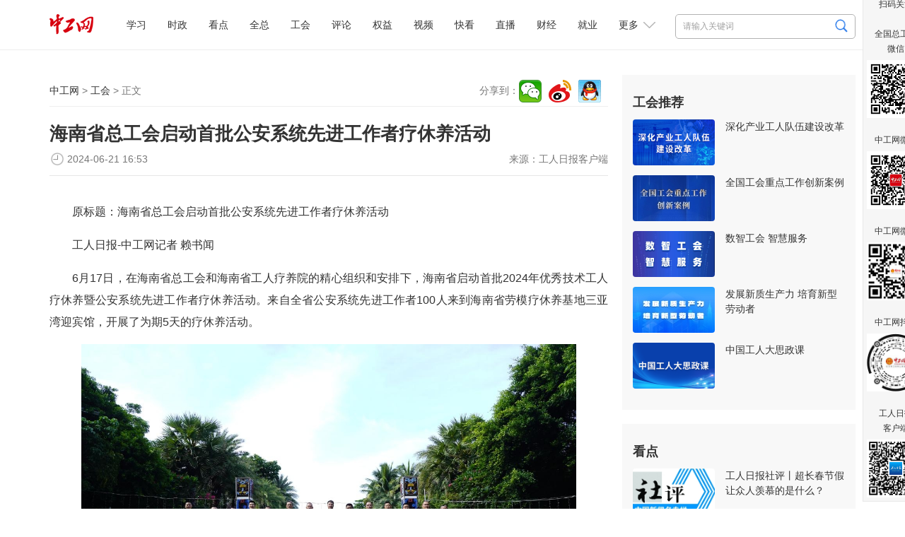

--- FILE ---
content_type: text/html
request_url: https://www.workercn.cn/c/2024-06-21/8288093.shtml
body_size: 8689
content:

<!DOCTYPE html>
<html>

	<head>
		<meta http-equiv="Content-Type" content="text/html; charset=utf-8" />
		<meta http-equiv="X-UA-Compatible" content="IE=Edge">
		<meta name="viewport" content="width=device-width, initial-scale=1.0, maximum-scale=1.0">
		<title>海南省总工会启动首批公安系统先进工作者疗休养活动 - 工会 - 中工网</title>
        <meta name="keywords" content="公安,干警,活动,休养,海南省,工人,理疗,身体" />
		<meta name="description" content="工人日报客户端记者赖书闻6月17日，在海南省总工会和海南省工人疗养院的精心组织和安排下，海南省启动首批2024年优秀技术工人疗休养暨公安系统先进工作者疗休养活动。据了解，此次活动是海南省总工会深入学习贯彻全国总工会关心关爱优秀技术工人、一线职工，深化职工关怀、提升职工幸福感与归属感的相关文件精神，落实全总“559”工作部署，展现省公安厅从优待警暖警、省总工会为群众办实事，大力宣传弘扬公安英模的先进事迹和高尚品质，鼓舞振奋士气的一项重要举措。在红色革命教育示范点，通过观看革命历史文献、实物展览，公安干警们重温了中国共产党的光辉历程和革命先辈的英勇事迹" />
        <meta name="filetype" content="0" />
		<meta name="publishedtype" content="1" />
		<meta name="pagetype" content="1" />
		<meta name="catalogs" content="34165" />
		<meta name="contentid" content="8288093">
		<meta name="publishdate" content="2024-06-21 16:53:38">
		<meta name="author" content="李方"/>
		<meta name="source" content="工人日报客户端">
        <link rel="stylesheet" href="/resources/css/content.css">
        
<meta name="viewport" content="width=device-width, initial-scale=1.0, maximum-scale=1.0">
<meta http-equiv="Content-Type" content="text/html; charset=utf-8" />
<meta http-equiv="X-UA-Compatible" content="IE=Edge">

<!-- css -->
<!-- <link rel="shortcut icon" type="image/ico" href="${prefix('images/favicon.ico')}" /> -->
<link rel="stylesheet" href="/v3/css/v3-framework.css">
<link rel="stylesheet" href="/v3/css/responsiveslides.css" />
<link rel="stylesheet" href="/v3/css/font-awesome.min.css" type="text/css" />
<link rel="stylesheet" href="/v3/css/bootstrap.min.css">
<link rel="stylesheet" href="/css/common.css">
<link rel="stylesheet" href="/css/layout.css">
<link rel="stylesheet" href="/css/index.css">
<link rel="stylesheet" href="/resources/css/content.css?20250410">

<!-- js -->
<script>
	var frontAppContext = '/cms/';
	var siteID = "122";
	var siteURL = "//www.workercn.cn/";
 	var siteAlias= "";
	var isPreview = false;
  	var url = window.location.href;
  	if(url.indexOf(frontAppContext) === 0){
	    var path=url.substring(frontAppContext.length);
	    if(path.indexOf('/preview/')===0||path.indexOf('preview/')===0){
	      isPreview=true;
	      siteURL = "/cms/preview/zgw/";
		}
	}
</script>

<script src="/js/jquery.min.js"></script>
<script src="/js/jquery.pseudo.js"></script>
<script src="/js/zcms_common.min.js" contextpath="/cms/"></script>
<script src="/js/zcms_frontend.js" contextpath="/cms/"></script>
<script src="/v3/js/responsiveslides.js"></script>
<script src="/v3/js/hammer.min.js"></script>
<script src="/v3/js/bootstrap.min.js"></script>
<script src="/js/index.js"></script>
<!--[if lt IE 10]><script src="/js/respond.src.js"></script><![endif]-->

		<!--<link rel="stylesheet" href="${prefix('resources/css/content.css')}">-->
        <link type="text/css" rel="stylesheet" href="/css/editormd.preview.css" />
		<!--<script type="text/javascript" src="${prefix('resources/js/jquery-1.8.3.min.js')}"></script>-->
        <script type="text/javascript" src="//res.wx.qq.com/open/js/jweixin-1.6.0.js"></script>
		<!--<link rel="stylesheet" href="${prefix('v3/css/font-awesome.min.css')}" type="text/css" />-->
		<!-- js -->
		<script>
          	var contentID = "8288093";
			var frontAppContext = '/cms/';
			var siteID = "122";
			var siteURL = "//www.workercn.cn/";
 			var siteAlias= "";
			var isPreview = false;
  			var url = window.location.href;
  			if(url.indexOf(frontAppContext) === 0){
	    	var path=url.substring(frontAppContext.length);
	    	if(path.indexOf('/preview/')===0||path.indexOf('preview/')===0){
	      	isPreview=true;
	      		siteURL = "/cms/preview/zgw/";
				}
			}
            var title = "海南省总工会启动首批公安系统先进工作者疗休养活动";
     		var description = $('meta[name="description"]').attr('content');
      		var image = "https:" + siteURL + "/resources/images/fx-logo.jpg";
		</script>
		<!-- <script src="${prefix('js/zcms_common.min.js')}" contextpath="${FrontAppContext}"></script>
		<script src="${prefix('js/zcms_frontend.js')}" contextpath="${FrontAppContext}"></script>
		<script src="${prefix('v3/js/responsiveslides.js')}"></script>-->
	</head>

	<body>
		
<div class="header">
	<div class="head">
		<h1 class="logo"><a href="/"><img alt="中工娱乐" src="/resources/images/logo.png?250101"></A></h1>

		
<div class="search">
	<form name="form1" method="get" action="/search/result.shtml">
      <!--div class="xl"-->
        <!--select id="search-type" name="type"><option value="1">文章</option><option value="2">电子报</option></select-->
      <!--/div-->
		<input type="text" class="search1" name="query" id="query" suggest="true" suggestsource="Search.suggest" placeholder="请输入关键词" />
		<input type="image" class="search2" src="/resources/images/search2025.png" value="" width="18" height="19" />
		<input type="hidden" name="siteID" class="sbutton" value="122" />
      	<input type="hidden" name="type" id="search-type" />
        <input type="hidden" name="sort" id="search-sort" value="publishDate">
    <input type="hidden" name="startDate" id="search-startDate" value="">
     <input type="hidden" name="endDate" id="search-endDate" value="">
     <input type="hidden" name="catalogID" id="search-catalogID" value="">
	</form>
</div>
		<div class="mobile">
			<span class="grrb"><a href="/papers/grrb/index.html" target="_blank"><img src="/resources/images/grrb.gif"></a></span>
            <a class="msearch" href="/search/result.shtml" target="_blank">Search</a>  
			<span class="navigate"></span>
			<span class="sort"></span>
		</div> 
        <div id="nav" class="nav">
 	 <ul>
       		
 
   
     
       
    <li class="nav-item" id="000001000011"><a href="/xuexi/">学习</a></li>
     
     
       
    <li class="nav-item" id="000090000001"><a href="/news/">时政</a></li>
     
     
       
    <li class="nav-item" id="000001000006"><a href="/kandian/">看点</a></li>
     
     
       
    <li class="nav-item" id="000001000009"><a href="/quanzong/">全总</a></li>
     
     
       
    <li class="nav-item" id="000080000001"><a href="/acftu/">工会</a></li>
     
     
       
    <li class="nav-item" id="000074000007"><a href="/pl/pl/">评论</a></li>
     
     
       
    <li class="nav-item" id="000081000001"><a href="/right/">权益</a></li>
     
     
       
    <li class="nav-item" id="000094000005"><a href="/zgtv/">视频</a></li>
     
     
       
    <li class="nav-item" id="000001000031"><a href="/kankan/">快看</a></li>
     
     
       
    <li class="nav-item" id="000001000002"><a href="/zhibo/">直播</a></li>
     
     
       
    <li class="nav-item" id="000077000001"><a href="/finance/">财经</a></li>
     
     
       
    <li class="nav-item" id="000092000001"><a href="/job/">就业</a></li>
     
 
          <li id="dropdown">
            更多
            <i></i>
            <ul class="navmore">
                
 
   
     
       
    <li class="nav-item" id="000078000001"><a href="/firm/">企业</a></li>
     
     
       
    <li class="nav-item" id="000091000001"><a href="/world/">国际</a></li>
     
     
       
    <li class="nav-item" id="000076000001"><a href="/society/">民生</a></li>
     
     
       
    <li class="nav-item" id="000055000001"><a href="/auto/">汽车</a></li>
     
     
       
    <li class="nav-item" id="000075000001"><a href="/military/">军事</a></li>
     
     
       
    <li class="nav-item" id="000083000004"><a href="/character/">人物</a></li>
     
     
       
    <li class="nav-item" id="000082000001"><a href="/theory/">理论</a></li>
     
     
       
    <li class="nav-item" id="000085000001"><a href="/sports/">体育</a></li>
     
     
       
    <li class="nav-item" id="000001000010"><a href="/health/">健康</a></li>
     
     
       
    <li class="nav-item" id="000001000007"><a href="/gongyi/">公益</a></li>
     
     
       
    <li class="nav-item" id="000093000001"><a href="/edu/">教育</a></li>
     
     
       
    <li class="nav-item" id="000087000001"><a href="/ent/">文化</a></li>
     
     
       
    <li class="nav-item" id="000079000001"><a href="/tour/">旅游</a></li>
     
     
       
    <li class="nav-item" id="000001000013"><a href="/zhuanti/">专题</a></li>
     
     
       
    <li class="nav-item" id="000001000029"><a href="/zhuanlan/">专栏</a></li>
     
     
       
    <li class="nav-item" id="000001000008"><a href="/gongshi/">工事</a></li>
     
     
       
    <li class="nav-item" id="000001000001"><a href="/roll/">滚动</a></li>
     
     
       
    <li class="nav-item" id="000001000021"><a href="/tingting/">畅听</a></li>
     
 
           </ul>
          </li>
	 </ul>
   
</div>
	</div></div>

		<div class="container">
			<div class="left">
				<div class="navi">
					<div class="path">
						<a href="//www.workercn.cn/">中工网</a> &gt;
						<a href="/acftu/">工会</a> &gt; 正文</div>
					<div class="share"></div>
				</div>
				<div class="titles">
                    
                    <h1 class="ctitle">海南省总工会启动首批公安系统先进工作者疗休养活动</h1>
                    
                    
					<div class="signdate">
						<div class="reporter">
							来源：<span>工人日报客户端</span></div>
						<span class="time">2024-06-21&#32;16:53</span>
					</div>
				</div>
				<div class="ccontent">
                  
                    
             		 <p style="text-indent: 2em;">原标题：海南省总工会启动首批公安系统先进工作者疗休养活动</p><p style="text-indent: 2em;">工人日报-中工网记者 赖书闻</p><p style="text-indent: 2em;">6月17日，在海南省总工会和海南省工人疗养院的精心组织和安排下，海南省启动首批2024年优秀技术工人疗休养暨公安系统先进工作者疗休养活动。来自全省公安系统先进工作者100人来到海南省劳模疗休养基地三亚湾迎宾馆，开展了为期5天的疗休养活动。</p><p style="text-align: center;"><img src="/upload/resources/image/2024/06/21/1985599_4096x10000.jpeg" style=""/></p><p style="text-indent: 2em;">据了解，此次活动是海南省总工会深入学习贯彻全国总工会关心关爱优秀技术工人、一线职工，深化职工关怀、提升职工幸福感与归属感的相关文件精神，落实全总“559”工作部署，展现省公安厅从优待警暖警、省总工会为群众办实事，大力宣传弘扬公安英模的先进事迹和高尚品质，鼓舞振奋士气的一项重要举措。</p><p style="text-indent: 2em;">在红色革命教育示范点，通过观看革命历史文献、实物展览，公安干警们重温了中国共产党的光辉历程和革命先辈的英勇事迹。在讲解员的引导下，他们深刻感受到了革命精神的时代价值和对当代工作的指导意义。</p><p style="text-indent: 2em;">为了关注公安干警们的身心健康，活动中还特意安排了健康讲座和康体理疗体验。专业的理疗医生为他们讲解了科学的健康生活方式，如何预防职业病，以及如何通过运动和饮食调整保持良好的身体状态。康体理疗环节则让他们在紧张的工作之余，得到了充分的放松和恢复。</p><p style="text-indent: 2em;">最后，公安干警们参与了各种文体项目，这些活动不仅锻炼了身体，增强了团队协作能力，也增进了彼此间的友谊。</p><p style="text-align: center;"><img src="/upload/resources/image/2024/06/21/1985600_4096x10000.jpeg" style=""/></p><p style="text-indent: 2em;">通过这次疗休养活动中，公安干警代表纷纷畅谈收获和感受，大家纷纷表示这次疗休养放松了身心、开阔了视野，交流了工作、增进了友谊，回到岗位后一定加倍努力，把省公安厅、省总工会的关心关爱化为强大动力，切实发挥公安干警的模范带头作用，以实际行动回报组织的关怀与厚爱，为公安事业再立新功。</p>
            	  	
                  	
                   
                  
                    
				</div>
                
        <script>
          var contentID = "8288093"
        </script>
				<div class="editor">责任编辑：<span>李方</span></div>

              	<div class="mtjz"><h2>媒体矩阵</h2><ul class=" list-paddingleft-2"><li><img src="//www.workercn.cn/upload/resources/image/2025/07/30/2521114.png"/><br/>全国总工会微信<br/></li><li><img src="//www.workercn.cn/upload/resources/image/2025/04/14/2380819.png"/><br/>工人日报客户端<br/></li></ul><ul class=" list-paddingleft-2"><li><img src="//www.workercn.cn/upload/resources/image/2024/12/02/2191297.jpg"/><br/>中工网微信<br/>
        </li><li><img src="/html/files/2020-11/18/20201118084946738668554.png"/><br/>中工网微博<br/>
        </li><li><img src="/html/files/2020-11/18/20201118084837740688668.png"/><br/>中工网抖音</li></ul></div>
			</div>
			<div id="rightholder" class="frame-r">
                  
                 	
                    
<div class="right" style="margin-top: 0%;">
<h2>工会推荐</h2>
<ul class="imgtxt1">
 
   
     
       
    <li><a href="//www.workercn.cn/zhuanti/68846/" target="_blank"><img src="//www.workercn.cn/upload/resources/image/2025/02/08/2284837_116x65c.png" /></a><h3><a href="//www.workercn.cn/zhuanti/68846/" target="_blank">深化产业工人队伍建设改革</a></h3></li> 
     
     
       
    <li><a href="//www.workercn.cn/zhuanti/68632/" target="_blank"><img src="//www.workercn.cn/upload/resources/image/2024/07/28/2030415_116x65c.jpg" /></a><h3><a href="//www.workercn.cn/zhuanti/68632/" target="_blank">全国工会重点工作创新案例</a></h3></li> 
     
     
       
    <li><a href="//www.workercn.cn/zhuanti/68732/" target="_blank"><img src="//www.workercn.cn/upload/resources/image/2024/07/28/2030414_116x65c.png" /></a><h3><a href="//www.workercn.cn/zhuanti/68732/" target="_blank">数智工会&#32;智慧服务</a></h3></li> 
     
     
       
    <li><a href="//www.workercn.cn/zhuanti/68664/" target="_blank"><img src="//www.workercn.cn/upload/resources/image/2024/07/28/2030416_116x65c.jpg" /></a><h3><a href="//www.workercn.cn/zhuanti/68664/" target="_blank">发展新质生产力&#32;培育新型劳动者</a></h3></li> 
     
     
       
    <li><a href="//www.workercn.cn/zhuanti/68894/" target="_blank"><img src="//www.workercn.cn/upload/resources/image/2025/03/29/2361762_116x65c.png" /></a><h3><a href="//www.workercn.cn/zhuanti/68894/" target="_blank">中国工人大思政课</a></h3></li> 
     
 
</ul>
</div>
					 
                    
                    
<div class="right">
	<h2>看点</h2>
	
		<ul class="imgtxt1">
			
				<li>
					<a href="//www.workercn.cn/c/2026-01-21/8714414.shtml" target="_blank"><img src="//www.workercn.cn/upload/resources/image/2026/01/21/2696777_260x150c.jpg" alt="工人日报社评丨超长春节假让众人羡慕的是什么？" title="工人日报社评丨超长春节假让众人羡慕的是什么？"></a>
					<h3><a href="//www.workercn.cn/c/2026-01-21/8714414.shtml" target="_blank">工人日报社评丨超长春节假让众人羡慕的是什么？</a></h3>
				</li>
				<li>
					<a href="//www.workercn.cn/c/2026-01-21/8714833.shtml" target="_blank"><img src="//www.workercn.cn/upload/resources/image/2026/01/21/2697310_260x150c.jpg" alt="乐健康丨八段锦、易筋经、五禽戏……国家喊你练起来！" title="乐健康丨八段锦、易筋经、五禽戏……国家喊你练起来！"></a>
					<h3><a href="//www.workercn.cn/c/2026-01-21/8714833.shtml" target="_blank">乐健康丨八段锦、易筋经、五禽戏……国家喊你练起来！</a></h3>
				</li>
				<li>
					<a href="//www.workercn.cn/c/2026-01-21/8714415.shtml" target="_blank"><img src="//www.workercn.cn/upload/resources/image/2026/01/21/2696776_260x150c.jpg" alt="现场·我在我思丨从“照顾”到“赋能”，让更多残障人士向阳生长" title="现场·我在我思丨从“照顾”到“赋能”，让更多残障人士向阳生长"></a>
					<h3><a href="//www.workercn.cn/c/2026-01-21/8714415.shtml" target="_blank">现场·我在我思丨从“照顾”到“赋能”，让更多残障人士向阳生长</a></h3>
				</li>
				<li>
					<a href="//www.workercn.cn/c/2026-01-20/8713920.shtml" target="_blank"><img src="//www.workercn.cn/upload/resources/image/2026/01/20/2696564_260x150c.jpeg" alt="打工新鲜事儿｜“烧烤诗人”谈王计兵：他总会被发现、被看到，这是必然的！" title="打工新鲜事儿｜“烧烤诗人”谈王计兵：他总会被发现、被看到，这是必然的！"></a>
					<h3><a href="//www.workercn.cn/c/2026-01-20/8713920.shtml" target="_blank">打工新鲜事儿｜“烧烤诗人”谈王计兵：他总会被发现、被看到，这是必然的！</a></h3>
				</li>
				<li>
					<a href="//www.workercn.cn/c/2026-01-20/8713671.shtml" target="_blank"><img src="//www.workercn.cn/upload/resources/image/2026/01/20/2696038_260x150c.jpg" alt="体视界丨张水华辞职后首赛获重马第六；苏翊鸣锁定冬奥会资格赛" title="体视界丨张水华辞职后首赛获重马第六；苏翊鸣锁定冬奥会资格赛"></a>
					<h3><a href="//www.workercn.cn/c/2026-01-20/8713671.shtml" target="_blank">体视界丨张水华辞职后首赛获重马第六；苏翊鸣锁定冬奥会资格赛</a></h3>
				</li>
				<li>
					<a href="//www.workercn.cn/c/2026-01-19/8712872.shtml" target="_blank"><img src="//www.workercn.cn/upload/resources/image/2026/01/19/2695256_260x150c.png" alt="中工网评丨“娘家人”联手“代言人”，让职工诉求搭上“直通车”" title="中工网评丨“娘家人”联手“代言人”，让职工诉求搭上“直通车”"></a>
					<h3><a href="//www.workercn.cn/c/2026-01-19/8712872.shtml" target="_blank">中工网评丨“娘家人”联手“代言人”，让职工诉求搭上“直通车”</a></h3>
				</li>
		</ul>
	
</div>
                    
                    <div class="right">
					<h2>网评推荐</h2>
                  	<style>.zgsp li{    display:flex;  }  .zgsp em{    flex:1.5;text-align:center;  }  .zgsp a{    flex:5; } .zgsp em a{color:#3059dded;font-weight:bold;}</style><ul class="zgsp list-paddingleft-2" style="padding-left:0;"><li><em><a href="/pl/sp/" target="_blank">社评</a></em><a href="//www.workercn.cn/c/2026-01-20/8713279.shtml" target="_blank">“299元买通AI搜索”？构建AI生态的信任体系至关重要</a>
    </li><li><em><a href="/pl/wp/" target="_blank">中工网评</a></em><a href="//www.workercn.cn/c/2026-01-19/8712872.shtml" target="_blank">“娘家人”联手“代言人”，让职工诉求搭上“直通车”</a>
    </li><li><em><a href="/pl/ep/" target="_blank">e网评</a></em><a href="//www.workercn.cn/c/2026-01-19/8712419.shtml" target="_blank">“10元工地卤肉饭”映照城市烟火与人心温度</a>
    </li><li><em style="width:50px"><a href="/pl/gsp/" target="_blank">工视评</a></em><a href="//www.workercn.cn/c/2025-12-03/8674295.shtml" target="_blank">博物馆里的餐饮服务，香在有“文化味儿”</a>
    </li><li><em><a href="/pl/kp/" target="_blank">中工快评</a></em><a href="//www.workercn.cn/c/2026-01-15/8709880.shtml" target="_blank">“工会移动厨房”暖人心更聚人心</a>
    </li><li><em><a href="/pl/ws/" target="_blank">我在我思</a></em><a href="//www.workercn.cn/c/2026-01-14/8708302.shtml" target="_blank">在工会“移动厨房”品出浓浓“家人味儿”</a>
    </li><li><em><a href="/pl/mp/" target="_blank">漫评</a></em><a href="//www.workercn.cn/c/2026-01-20/8713459.shtml" target="_blank">“李鬼”</a>
    </li></ul>
                    </div>
			</div>
		</div>
		

		
<div class="foot-03">
  <p><a href="/c/2022-07-14/7100201.shtml" target="_blank">关于中工网</a> | <a href="/c/2022-07-14/7100204.shtml" target="_blank">版权声明</a> | 违法和不良信息举报电话：010-84151598 | 网络敲诈和有偿删帖举报电话：010-84151598<br/>Copyright © 2008-2026 by www.workercn.cn. all rights reserved</p>
</div>
<!--cms:block code="smgz">扫码关注</cms:block-->


<div class="floatewm">

	扫码关注

	<br><br> 全国总工会

	<br> 微信

	<br>

	<img src="//www.workercn.cn/upload/resources/image/2024/11/29/2188306.png" width="82">

	<br><br> 中工网微信

	<br>

	<img border="0" src="//www.workercn.cn/upload/resources/image/2024/12/02/2191297.jpg" width="82">

	<br><br> 中工网微博

	<br>

	<img border="0" src="//www.workercn.cn/resources/images/20200820111547076159099.png" width="82">

	<br><br> 中工网抖音

	<br>

	<img border="0" src="//www.workercn.cn/resources/images/20200820112207598310620.jpg" width="82">

	<br><br> 工人日报

	<br> 客户端

	<br>

	<img src="//www.workercn.cn/upload/resources/image/2025/04/14/2380819.png" width="82">

	<i onclick="$('.floatewm').hide();">×</i>

</div>
<script>
$(function () {
    function isIE() {
        if (!!window.ActiveXObject || "ActiveXObject" in window) {
            return true;
        } else {
            return false;
        }
    }
    if (isIE()) {
        $("video").each(function () {
            var self = $(this);
            var src = self.attr("src");
            var flag=src.substring(0,6);
            if (src.substring(0,2)=="//" && flag.indexOf("http") <= -1) {
                self.attr("src", window.location.protocol + src);
            }
        });
        $("video").each(function () {
            var self = $(this);
            var poster = self.attr("poster");
            var flag=poster.substring(0,6);
            if (poster.substring(0,2)=="//" && flag.indexOf("http") <= -1) {
                self.attr("poster", window.location.protocol + poster);
            }
        });
        $("video source").each(function () {
            var self = $(this);
            var src = self.attr("src");
            var flag=src.substring(0,6);
            if (src.substring(0,2)=="//" && flag.indexOf("http")<=-1) {
                self.attr("src", window.location.protocol + src);
            }
        });
        $(".video-js").each(function () {
            var self = $(this);
            var poster = self.attr("poster");
            var flag=poster.substring(0,6);
            if (poster.substring(0,2)=="//" && flag.indexOf('http')<=-1) {
                self.attr("poster", window.location.protocol + poster);
            }
        });
    }
   if(isIE()){
        if($('video').length==1){
           document.getElementsByClassName('vjs-big-play-button')[0].addEventListener("click",function(){$('video').attr('src',$('video').attr('src'))})        
        }
    }
})
</script>
<SCRIPT> 
    (function(w,d,g,r){ 
        w['_wd_o']=r; 
        w[r]=w[r]||function(){arguments.t=1*new Date(),(w[r].q=w[r].q||[]).push(arguments);}; 
        var a=d.createElement('script'),m=d.getElementsByTagName('script')[0]; 
        a.async=1; 
        a.src=g;m.parentNode.insertBefore(a,m); 
    })(window,document,'//cl3.webterren.com/webdig.js?z=34','_wa'); 
    _wa('wd_paramtracker', '_wdxid=000000000000000000000000000000000000000000'); 
</SCRIPT>

<script src="/js/stat.js"></script>
<SCRIPT>
$(function() {
   $(".search2").click(function() {
      $query = $("[name='query']").val();
      if ($query == "" || $query == null) {
         window.location.href="/search/"; 
      } else {
         window.location.href="/search/result.shtml?" + $("[name='form1']").serialize(); 
      }
      return false;
   });
})
</SCRIPT>
<script src="/resources/js/zgzj/callApp.js?_=24"></script>
<script>
  window.addEventListener('load',function(){
    function openAppFunction(type,jsonData) {
            const useTimeOut = setTimeout(() => {
                jsToCallApp(
                    {
                        type: type,
                        ...jsonData,
                    },
                    (data) => {
                        console.log(type, data)
                    },
                )
                clearTimeout(useTimeOut);
            }, 300);
    }
    var zgzj_share_url=window.location.href;
    var zgzj_share_title=$(".ctitle").length>0?$(".ctitle").text():document.title;
    var zgzj_share_desc=$('meta[name="description"]').attr('content');
    const jsonString_zgzj = {
                shareUrl: zgzj_share_url,//分享链接
                shareCorver: zgzj_share_img,//分享封面图，大小不超过32k，微信限制，不传客户端默认使用applogo
                shareTitle: zgzj_share_title,//分享标题
                shareDesc: zgzj_share_desc,//分享描述
            }
    if(navigator.userAgent.indexOf('QzApp')>-1){
        openAppFunction('setupShareData',{ shareData:JSON.stringify(jsonString_zgzj)})
      }
})

</script>
<script src="/resources/js/zgzj/adaptscreen4listpage.js?_=24"></script>
		<script src="/resources/js/jquery.wyshare.js?v=20220808"></script>
		<script src="/resources/js/all_content.js" language="javascript" type="text/javascript"></script> 
        
      <script>
    // 栏目菜单高亮
    var curCatalogInnerCode = "000080000001";
    for (var i = 1, len = curCatalogInnerCode.length; i < len / 11 + 1; i++) {
      var innerCode = curCatalogInnerCode.substring(0, i * 11);
      var catalogElement = document.getElementById(innerCode);
      if (catalogElement) {
        catalogElement.className += " on";
      }
    }
    var format = "";
    if (format === 'Markdown') {
      window.editormd.markdownToHTML('markdownCt',
              {
                htmlDecode: 'style,script,iframe',
                emoji: true,
                taskList: true,
                tex: true,
                flowChart: true,
                sequenceDiagram: true
              })
    }
  </script>

<script src="/cms/stat/front/stat.js" type="text/javascript"></script>
<script>
if(window._zcms_stat)_zcms_stat("SiteID=122&CatalogInnerCode=000080000001&Type=Article&LeafID=8288093&Dest=/cms/front/stat/dealer");
</script>

<!-- App=RCMS(中工网内容管理系统) 3.2.13,CostTime=32,PublishDate=2024-06-22 08:06:23 -->

<script src="/cms/recommend/js/fingerprint.js" type="text/javascript"></script>

<script src="/cms/recommend/js/recommendstat.js" type="text/javascript"></script>
<script>
if(window._zcms_recommendstat)_zcms_recommendstat("SiteID=122&ContentID=8288093&RecommendType=Content&Dest=/cms/front/recommends/dealer");
</script>
</body>
</html>

--- FILE ---
content_type: text/css
request_url: https://www.workercn.cn/css/common.css
body_size: 7372
content:
/* 页面初始化 */
body, div, dl, dt, dd, ul, ol, li, h1, h2, h3, h4, h5, h6, pre, code, form, fieldset, legend, input, button, textarea, p, blockquote, th, td { margin: 0; padding: 0; -webkit-box-sizing: border-box; -moz-box-sizing: border-box; box-sizing: border-box; }
html { width: 100%; height: 100%; font-size: 14px; overflow-x: auto; background: #fff; }
body { width: 100%; height: 100%; background: #fff; color: #505050; font-size: 16px; font-family: "Microsoft YaHei", 微软雅黑, "Microsoft JhengHei", 华文细黑, STHeiti, MingLiu; }
h1, h2, h3, h4, h5, h6 { font-size: 100%; font-weight: bold; }
h1 { font-size: 0; }
h2 { font-size: 24px; }
h3 { font-size: 20px; }
h4 { font-size: 18px; }
h5 { font-size: 16px; }
p {  /* font-size: .19rem; */ }
address, caption, cite, code, dfn, th, var { font-style: normal; font-weight: normal; }
a { color: #505050; text-decoration: none; cursor: pointer; }
a:hover { text-decoration: none; }
a:focus {outline-offset: 0; outline: inherit;}
fieldset, img { border: none; }
img { max-width: 100% }
ol, ul, li { list-style: none; }
input, textarea, select, button { outline: none; }
table { border-collapse: collapse; }

/*禁用了文本的拖拉，尤其在谷歌下*/
textarea { resize: none; }
input::-webkit-input-placeholder { color: #a0a0a0; }
input::-moz-placeholder { color: #a0a0a0; }
input:-ms-input-placeholder { color: #a0a0a0; }
input:-moz-placeholder { color: #a0a0a0; }

/* 去掉记住密码淡黄色底色 */
input:-webkit-autofill { background-color: rgb(250, 255, 189); background-image: none; color: rgb(0, 0, 0); }
input:-webkit-autofill { -webkit-box-shadow: 0 0 0px 1000px white inset; }

/*为了使文本段落左右两边对齐*/

/* p { text-align: justify; text-justify: distribute; } */
.clearfloat:after { content: ""; display: block; height: 0; clear: both; visbility: hidden; }
.clearfloat { *zoom: 1; }
.mask { background: rgba(0, 0, 0, 0.5); position: fixed; top: 0; bottom: 0; left: 0; right: 0; display: none; }
.blue { color: #3773DB; }
.red { color: #dd151b; }
.main { max-width: 1140px; margin: 0 auto; margin-top:15px; position: relative;}
.margin-top { margin-top: 30px; }
.nowrap { white-space: nowrap; overflow: hidden; text-overflow: ellipsis; }
a:hover { color: #3773DB !important; }
/* img { -webkit-transition: all 0.6s; -o-transition: all 0.6s; transition: all 0.6s; } */
.rslides-item img:hover, .news-list-box img:hover { -webkit-transform: scale(1.1); -ms-transform: scale(1.1); transform: scale(1.1); -webkit-transition: all 0.6s; -o-transition: all 0.6s; transition: all 0.6s;}
.row { margin: 0 }
.italic { font-style: italic; }

.z-container {
	min-height: calc(100vh - 300px)
}
.head .search{height:35px;}
.file-icon{
  padding-left:24px;
  background-repeat:no-repeat;
  background-position: 2px center;
  background-image: url(../images/filetype/unknown.gif)
}
.file-icon-asp{background-image: url(../images/filetype/asp.gif)}
.file-icon-aspx{background-image: url(../images/filetype/aspx.gif)}
.file-icon-avi{background-image: url(../images/filetype/avi.gif)}
.file-icon-bmp{background-image: url(../images/filetype/bmp.gif)}
.file-icon-chm{background-image: url(../images/filetype/chm.gif)}
.file-icon-doc{background-image: url(../images/filetype/doc.gif)}
.file-icon-docx{background-image: url(../images/filetype/docx.gif)}
.file-icon-exe{background-image: url(../images/filetype/exe.gif)}
.file-icon-fla{background-image: url(../images/filetype/fla.gif)}
.file-icon-flv{background-image: url(../images/filetype/flv.gif)}
.file-icon-gif{background-image: url(../images/filetype/gif.gif)}
.file-icon-htm{background-image: url(../images/filetype/htm.gif)}
.file-icon-html{background-image: url(../images/filetype/html.gif)}
.file-icon-jar{background-image: url(../images/filetype/jar.gif)}
.file-icon-jpg{background-image: url(../images/filetype/jpg.gif)}
.file-icon-jpeg{background-image: url(../images/filetype/jpeg.gif)}
.file-icon-js{background-image: url(../images/filetype/js.gif)}
.file-icon-jsp{background-image: url(../images/filetype/jsp.gif)}
.file-icon-mdb{background-image: url(../images/filetype/mdb.gif)}
.file-icon-mov{background-image: url(../images/filetype/mov.gif)}
.file-icon-mp3{background-image: url(../images/filetype/mp3.gif)}
.file-icon-mp4{background-image: url(../images/filetype/mp4.gif)}
.file-icon-mv{background-image: url(../images/filetype/mv.gif)}
.file-icon-pdf{background-image: url(../images/filetype/pdf.gif)}
.file-icon-php{background-image: url(../images/filetype/php.gif)}
.file-icon-png{background-image: url(../images/filetype/png.gif)}
.file-icon-ppt{background-image: url(../images/filetype/ppt.gif)}
.file-icon-pptx{background-image: url(../images/filetype/pptx.gif)}
.file-icon-psd{background-image: url(../images/filetype/psd.gif)}
.file-icon-rar{background-image: url(../images/filetype/rar.gif)}
.file-icon-rm{background-image: url(../images/filetype/rm.gif)}
.file-icon-shtml{background-image: url(../images/filetype/shtml.gif)}
.file-icon-swf{background-image: url(../images/filetype/swf.gif)}
.file-icon-txt{background-image: url(../images/filetype/txt.gif)}
.file-icon-wmp{background-image: url(../images/filetype/wmp.gif)}
.file-icon-wmv{background-image: url(../images/filetype/wmv.gif)}
.file-icon-xls{background-image: url(../images/filetype/xls.gif)}
.file-icon-xlsx{background-image: url(../images/filetype/xlsx.gif)}
.file-icon-zip{background-image: url(../images/filetype/zip.gif)}

/* 面包屑 */
.breadcrumb>li+li:before { content: '>' }
.breadcrumb {margin: 20px 0; line-height:44px; padding: 0; background: transparent; border:0; border-bottom: 1px solid #EEE;}
.m-lg {margin: 30px;}
.m-sm {margin: 10px; color: #505050; font-size: 14px; margin-bottom:0;}
.p-sm{font-size:14px;}
.lt.bg-light, .bg-light .lt {
    background-color: #f7f7f7; color: #717171;
}
.m-t-lg {
    margin-top: 30px;
}
.p-xs {
    padding: 5px;
}
.m-xs {
    margin: 5px;
     margin-bottom:0;
}
.col-md-6{margin:0; padding:0;}
.m-t-sm{margin:0; margin-top:10px;}
.m-t-sm .breadcrumb{padding:0!important;}
.m-t-sm .breadcrumb a{color:#333}
.m-l-md {
    margin-left: 20px;
}
.b-light1 {
    border-bottom:1px solid #f1f1f1;
  	margin-bottom:15px;
    padding-bottom:15px;
}
.btn-primary{outline:none;}
.lter.bg-light, .bg-light .lter {
    background-color: #fefefe;
    width:100%;
    padding:2%;
    border:1px solid #f1f1f1;
    color:#717171;
   margin-top:10px;
}
.right .m-t-md{margin-top:30px; font-size:18px;}
.list-unstyled li{font-size:14px; margin-top: 1em;}
.list-unstyled li span{display:none;}
.b-b{font-size: 14px;}
.b-r{border-right:0!important;}
.m-l-xs{margin-left:0!important; font-size:14px;}
#searchhead{line-height:44px; margin-top:20px;}
.m-lg .search,.search-right .search{   
    float:inherit;
    width: inherit;
    height: inherit;
    border:0;
    border-radius: inherit;
    margin-top: inherit;
    overflow: inherit;}
.right1{float:right; width:320px;}
@media (max-width:1199px) {
    .breadcrumb { margin: 20px; }
}
@media (max-width:767px) {
    .margin-top { margin-top: 20px; }
    h1 { font-size: 24px; }
    h2 { font-size: 20px; }
    h3 { font-size: 18px; }
    h4 { font-size: 16px; }
    h5 { font-size: 14px; }
}
@media (max-width:750px) {
  #comment-list,#kkpager,.lt.bg-light, .bg-light .lt{margin:0 20px;}
  .msearch::before{width:16px!important; height:16px!important;}
}

--- FILE ---
content_type: text/javascript;charset=UTF-8
request_url: https://www.workercn.cn/cms/recommend/js/recommendstat.js
body_size: 2090
content:
var _zcms_recommend_d,_zcms_recommend_s,_zcms_recommend_l,_zcms_recommend_m,_zcms_recommend_t;
var _zcms_recommend_st=new Date().getTime();
var _fingerID = 0
var _zcms_recommendstat = function(param){
	var p = {};
	if(param){
		var arr = param.split("&");
		for(var i=0;i<arr.length;i++){
			if(arr[i]){
				var arr2 = arr[i].split("=");
				if(arr2[0]){
					p[arr2[0]] = arr2[1];
				}
			}
		}
	}
	_zcms_recommend_d = p["Dest"];
	_zcms_recommend_s = p["SiteID"];
	_zcms_recommend_l = p["ContentID"];
	_zcms_recommend_t = p["RecommendType"];
	try{
    _fingerID =new Fingerprint().get();
  }catch (e) {
    console.warn("No fingerprints were obtained!")
  }

	var memberID=_zcms_recommendstat.cookieGet("_ZMemberID");
	if(memberID){
		_zcms_recommend_m = memberID;
	}
};

_zcms_recommendstat.mq = function(map){
	var sb = [];
	for(var prop in map){
		if(map[prop]){
			sb.push(prop+"="+map[prop]);
		}
	}
	return sb.join("&");
}

_zcms_recommendstat.trim = function(str){
	return str.replace(/(^\s*)|(\s*$)/g,"");
}

_zcms_recommendstat.cookieGet=function(name){
	var cs = document.cookie.split("; ");
	for (i = 0; i < cs.length; i++) {
		var arr = cs[i].split("=");
		var n = _zcms_recommendstat.trim(arr[0]);
		var v = arr[1] ? _zcms_recommendstat.trim(arr[1]) : "";
		if (n === name) {
			return decodeURIComponent(v);
		}
	}
	return null;
}

function _zcms_recommend_stat(){
	var sticktime = new Date().getTime()-_zcms_recommend_st;
	var p = {};
	p["SiteID"] = _zcms_recommend_s;
	p["ContentID"] = _zcms_recommend_l;
	p["StickTime"] = sticktime;
	p["MemberID"] = _zcms_recommend_m;
	p["RecommendType"] = _zcms_recommend_t;
  p["fingerID"] = _fingerID;
	var dest = _zcms_recommend_d+"?"+_zcms_recommendstat.mq(p);
	var s = document.createElement("script");
	s.src = dest;
	(document.getElementsByTagName("head")[0]||document.getElementsByTagName("body")[0]).appendChild(s);
}

if(window.attachEvent){
	window.attachEvent("onbeforeunload",_zcms_recommend_stat);
}else if(window.addEventListener){
	window.addEventListener('beforeunload',_zcms_recommend_stat,false);
}


--- FILE ---
content_type: application/javascript
request_url: https://www.workercn.cn/js/zcms_common.min.js
body_size: 348875
content:
/*! For license information please see zcms_common.min.js.LICENSE */
!function(e){var t={};function n(r){if(t[r])return t[r].exports;var i=t[r]={i:r,l:!1,exports:{}};return e[r].call(i.exports,i,i.exports,n),i.l=!0,i.exports}n.m=e,n.c=t,n.d=function(e,t,r){n.o(e,t)||Object.defineProperty(e,t,{enumerable:!0,get:r})},n.r=function(e){"undefined"!=typeof Symbol&&Symbol.toStringTag&&Object.defineProperty(e,Symbol.toStringTag,{value:"Module"}),Object.defineProperty(e,"__esModule",{value:!0})},n.t=function(e,t){if(1&t&&(e=n(e)),8&t)return e;if(4&t&&"object"==typeof e&&e&&e.__esModule)return e;var r=Object.create(null);if(n.r(r),Object.defineProperty(r,"default",{enumerable:!0,value:e}),2&t&&"string"!=typeof e)for(var i in e)n.d(r,i,function(t){return e[t]}.bind(null,i));return r},n.n=function(e){var t=e&&e.__esModule?function(){return e["default"]}:function(){return e};return n.d(t,"a",t),t},n.o=function(e,t){return Object.prototype.hasOwnProperty.call(e,t)},n.p="",n(n.s=47)}([function(e,t,n){"use strict";t.__esModule=!0;var r=a(n(49)),i=a(n(67)),o="function"==typeof i["default"]&&"symbol"==typeof r["default"]?function(e){return typeof e}:function(e){return e&&"function"==typeof i["default"]&&e.constructor===i["default"]&&e!==i["default"].prototype?"symbol":typeof e};function a(e){return e&&e.__esModule?e:{"default":e}}t["default"]="function"==typeof i["default"]&&"symbol"===o(r["default"])?function(e){return void 0===e?"undefined":o(e)}:function(e){return e&&"function"==typeof i["default"]&&e.constructor===i["default"]&&e!==i["default"].prototype?"symbol":void 0===e?"undefined":o(e)}},function(e,t){var n=e.exports="undefined"!=typeof window&&window.Math==Math?window:"undefined"!=typeof self&&self.Math==Math?self:Function("return this")();"number"==typeof __g&&(__g=n)},function(e,t){var n={}.hasOwnProperty;e.exports=function(e,t){return n.call(e,t)}},function(e,t,n){var r=n(4),i=n(15);e.exports=n(5)?function(e,t,n){return r.f(e,t,i(1,n))}:function(e,t,n){return e[t]=n,e}},function(e,t,n){var r=n(13),i=n(32),o=n(20),a=Object.defineProperty;t.f=n(5)?Object.defineProperty:function(e,t,n){if(r(e),t=o(t,!0),r(n),i)try{return a(e,t,n)}catch(s){}if("get"in n||"set"in n)throw TypeError("Accessors not supported!");return"value"in n&&(e[t]=n.value),e}},function(e,t,n){e.exports=!n(14)(function(){return 7!=Object.defineProperty({},"a",{get:function(){return 7}}).a})},function(e,t,n){var r=n(57),i=n(19);e.exports=function(e){return r(i(e))}},function(e,t,n){var r=n(24)("wks"),i=n(16),o=n(1).Symbol,a="function"==typeof o;(e.exports=function(e){return r[e]||(r[e]=a&&o[e]||(a?o:i)("Symbol."+e))}).store=r},function(e,t){e.exports=function(e){var t=[];return t.toString=function(){return this.map(function(t){var n=function(e,t){var n=e[1]||"",r=e[3];if(!r)return n;if(t&&"function"==typeof btoa){var i=(a=r,"/*# sourceMappingURL=data:application/json;charset=utf-8;base64,"+btoa(unescape(encodeURIComponent(JSON.stringify(a))))+" */"),o=r.sources.map(function(e){return"/*# sourceURL="+r.sourceRoot+e+" */"});return[n].concat(o).concat([i]).join("\n")}var a;return[n].join("\n")}(t,e);return t[2]?"@media "+t[2]+"{"+n+"}":n}).join("")},t.i=function(e,n){"string"==typeof e&&(e=[[null,e,""]]);for(var r={},i=0;i<this.length;i++){var o=this[i][0];"number"==typeof o&&(r[o]=!0)}for(i=0;i<e.length;i++){var a=e[i];"number"==typeof a[0]&&r[a[0]]||(n&&!a[2]?a[2]=n:n&&(a[2]="("+a[2]+") and ("+n+")"),t.push(a))}},t}},function(e,t,n){var r,i,o={},a=(r=function(){return window&&document&&document.all&&!window.atob},function(){return void 0===i&&(i=r.apply(this,arguments)),i}),s=function(e){var t={};return function(e){if("function"==typeof e)return e();if("undefined"==typeof t[e]){var n=function(e){return document.querySelector(e)}.call(this,e);if(window.HTMLIFrameElement&&n instanceof window.HTMLIFrameElement)try{n=n.contentDocument.head}catch(r){n=null}t[e]=n}return t[e]}}(),l=null,c=0,d=[],u=n(87);function f(e,t){for(var n=0;n<e.length;n++){var r=e[n],i=o[r.id];if(i){i.refs++;for(var a=0;a<i.parts.length;a++)i.parts[a](r.parts[a]);for(;a<r.parts.length;a++)i.parts.push(y(r.parts[a],t))}else{var s=[];for(a=0;a<r.parts.length;a++)s.push(y(r.parts[a],t));o[r.id]={id:r.id,refs:1,parts:s}}}}function p(e,t){for(var n=[],r={},i=0;i<e.length;i++){var o=e[i],a=t.base?o[0]+t.base:o[0],s={css:o[1],media:o[2],sourceMap:o[3]};r[a]?r[a].parts.push(s):n.push(r[a]={id:a,parts:[s]})}return n}function h(e,t){var n=s(e.insertInto);if(!n)throw new Error("Couldn't find a style target. This probably means that the value for the 'insertInto' parameter is invalid.");var r=d[d.length-1];if("top"===e.insertAt)r?r.nextSibling?n.insertBefore(t,r.nextSibling):n.appendChild(t):n.insertBefore(t,n.firstChild),d.push(t);else if("bottom"===e.insertAt)n.appendChild(t);else{if("object"!=typeof e.insertAt||!e.insertAt.before)throw new Error("[Style Loader]\n\n Invalid value for parameter 'insertAt' ('options.insertAt') found.\n Must be 'top', 'bottom', or Object.\n \n");var i=s(e.insertInto+" "+e.insertAt.before);n.insertBefore(t,i)}}function m(e){if(null===e.parentNode)return!1;e.parentNode.removeChild(e);var t=d.indexOf(e);t>=0&&d.splice(t,1)}function g(e){var t=document.createElement("style");return e.attrs.type===undefined&&(e.attrs.type="text/css"),b(t,e.attrs),h(e,t),t}function b(e,t){Object.keys(t).forEach(function(n){e.setAttribute(n,t[n])})}function y(e,t){var n,r,i,o;if(t.transform&&e.css){if(!(o=t.transform(e.css)))return function(){};e.css=o}if(t.singleton){var a=c++;n=l||(l=g(t)),r=x.bind(null,n,a,!1),i=x.bind(null,n,a,!0)}else e.sourceMap&&"function"==typeof URL&&"function"==typeof URL.createObjectURL&&"function"==typeof URL.revokeObjectURL&&"function"==typeof Blob&&"function"==typeof btoa?(n=function(e){var t=document.createElement("link");return e.attrs.type===undefined&&(e.attrs.type="text/css"),e.attrs.rel="stylesheet",b(t,e.attrs),h(e,t),t}(t),r=function(e,t,n){var r=n.css,i=n.sourceMap,o=t.convertToAbsoluteUrls===undefined&&i;(t.convertToAbsoluteUrls||o)&&(r=u(r));i&&(r+="\n/*# sourceMappingURL=data:application/json;base64,"+btoa(unescape(encodeURIComponent(JSON.stringify(i))))+" */");var a=new Blob([r],{type:"text/css"}),s=e.href;e.href=URL.createObjectURL(a),s&&URL.revokeObjectURL(s)}.bind(null,n,t),i=function(){m(n),n.href&&URL.revokeObjectURL(n.href)}):(n=g(t),r=function(e,t){var n=t.css,r=t.media;r&&e.setAttribute("media",r);if(e.styleSheet)e.styleSheet.cssText=n;else{for(;e.firstChild;)e.removeChild(e.firstChild);e.appendChild(document.createTextNode(n))}}.bind(null,n),i=function(){m(n)});return r(e),function(t){if(t){if(t.css===e.css&&t.media===e.media&&t.sourceMap===e.sourceMap)return;r(e=t)}else i()}}e.exports=function(e,t){if("undefined"!=typeof DEBUG&&DEBUG&&"object"!=typeof document)throw new Error("The style-loader cannot be used in a non-browser environment");(t=t||{}).attrs="object"==typeof t.attrs?t.attrs:{},t.singleton||"boolean"==typeof t.singleton||(t.singleton=a()),t.insertInto||(t.insertInto="head"),t.insertAt||(t.insertAt="bottom");var n=p(e,t);return f(n,t),function(e){for(var r=[],i=0;i<n.length;i++){var a=n[i];(s=o[a.id]).refs--,r.push(s)}e&&f(p(e,t),t);for(i=0;i<r.length;i++){var s;if(0===(s=r[i]).refs){for(var l=0;l<s.parts.length;l++)s.parts[l]();delete o[s.id]}}}};var v,w=(v=[],function(e,t){return v[e]=t,v.filter(Boolean).join("\n")});function x(e,t,n,r){var i=n?"":r.css;if(e.styleSheet)e.styleSheet.cssText=w(t,i);else{var o=document.createTextNode(i),a=e.childNodes;a[t]&&e.removeChild(a[t]),a.length?e.insertBefore(o,a[t]):e.appendChild(o)}}},function(e,t){var n=e.exports={version:"2.6.11"};"number"==typeof __e&&(__e=n)},function(e,t){e.exports=function(e){return"object"==typeof e?null!==e:"function"==typeof e}},function(e,t){e.exports=!0},function(e,t,n){var r=n(11);e.exports=function(e){if(!r(e))throw TypeError(e+" is not an object!");return e}},function(e,t){e.exports=function(e){try{return!!e()}catch(t){return!0}}},function(e,t){e.exports=function(e,t){return{enumerable:!(1&e),configurable:!(2&e),writable:!(4&e),value:t}}},function(e,t){var n=0,r=Math.random();e.exports=function(e){return"Symbol(".concat(e===undefined?"":e,")_",(++n+r).toString(36))}},function(e,t,n){"use strict";var r,i=n(0),o=(r=i)&&r.__esModule?r:{"default":r};!function(r){"object"===(0,o["default"])(t)?(n(91),e.exports=r(jQuery)):this.Picker=r(jQuery)}(function(e){var t=e(window),n=e(document),r=e(document.documentElement),i=null!=document.documentElement.style.transition;function o(t,l,d,u){if(!t)return o;var f=!1,p={id:t.id||"P"+Math.abs(~~(Math.random()*new Date))},h=d?e.extend(!0,{},d.defaults,u):u||{},m=e.extend({},o.klasses(),h.klass),g=e(t),b=function(){return this.start()},y=b.prototype={constructor:b,$node:g,start:function(){return p&&p.start?y:(p.methods={},p.start=!0,p.open=!1,p.type=t.type,t.autofocus=t==c(),t.readOnly=!h.editable,t.id=t.id||p.id,"text"!=t.type&&(t.type="text"),y.component=new d(y,h),y.$root=e('<div class="'+m.picker+'" id="'+t.id+'_root" />'),s(y.$root[0],"hidden",!0),y.$holder=e(v()).appendTo(y.$root),w(),h.formatSubmit&&function(){var n;!0===h.hiddenName?(n=t.name,t.name=""):n=(n=["string"==typeof h.hiddenPrefix?h.hiddenPrefix:"","string"==typeof h.hiddenSuffix?h.hiddenSuffix:"_submit"])[0]+t.name+n[1];y._hidden=e('<input type=hidden name="'+n+'"'+(g.data("value")||t.value?' value="'+y.get("select",h.formatSubmit)+'"':"")+">")[0],g.on("change."+p.id,function(){y._hidden.value=t.value?y.get("select",h.formatSubmit):""})}(),function(){g.data(l,y).addClass(m.input).val(g.data("value")?y.get("select",h.format):t.value),h.editable||g.on("focus."+p.id+" click."+p.id,function(e){e.preventDefault(),y.open()}).on("keydown."+p.id,k);s(t,{haspopup:!0,expanded:!1,readonly:!1,owns:t.id+"_root"})}(),h.containerHidden?e(h.containerHidden).append(y._hidden):g.after(y._hidden),h.container?e(h.container).append(y.$root):g.after(y.$root),y.on({start:y.component.onStart,render:y.component.onRender,stop:y.component.onStop,open:y.component.onOpen,close:y.component.onClose,set:y.component.onSet}).on({start:h.onStart,render:h.onRender,stop:h.onStop,open:h.onOpen,close:h.onClose,set:h.onSet}),f=function(e){var t;e.currentStyle?t=e.currentStyle.position:window.getComputedStyle&&(t=getComputedStyle(e).position);return"fixed"==t}(y.$holder[0]),t.autofocus&&y.open(),y.trigger("start").trigger("render"))},render:function(t){return t?(y.$holder=e(v()),w(),y.$root.html(y.$holder)):y.$root.find("."+m.box).html(y.component.nodes(p.open)),y.trigger("render")},stop:function(){return p.start?(y.close(),y._hidden&&y._hidden.parentNode.removeChild(y._hidden),y.$root.remove(),g.removeClass(m.input).removeData(l),setTimeout(function(){g.off("."+p.id)},0),t.type=p.type,t.readOnly=!1,y.trigger("stop"),p.methods={},p.start=!1,y):y},open:function(l){return p.open?y:(g.addClass(m.active),s(t,"expanded",!0),setTimeout(function(){y.$root.addClass(m.opened),s(y.$root[0],"hidden",!1)},0),!1!==l&&(p.open=!0,f&&r.css("overflow","hidden").css("padding-right","+="+a()),f&&i?y.$holder.find("."+m.frame).one("transitionend",function(){y.$holder[0].focus()}):y.$holder[0].focus(),n.on("click."+p.id+" focusin."+p.id,function(e){var n=e.target;n!=t&&n!=document&&3!=e.which&&y.close(n===y.$holder[0])}).on("keydown."+p.id,function(t){var n=t.keyCode,r=y.component.key[n],i=t.target;27==n?y.close(!0):i!=y.$holder[0]||!r&&13!=n?e.contains(y.$root[0],i)&&13==n&&(t.preventDefault(),i.click()):(t.preventDefault(),r?o._.trigger(y.component.key.go,y,[o._.trigger(r)]):y.$root.find("."+m.highlighted).hasClass(m.disabled)||(y.set("select",y.component.item.highlight),h.closeOnSelect&&y.close(!0)))})),y.trigger("open"))},close:function(e){return e&&(h.editable?t.focus():(y.$holder.off("focus.toOpen").focus(),setTimeout(function(){y.$holder.on("focus.toOpen",x)},0))),g.removeClass(m.active),s(t,"expanded",!1),setTimeout(function(){y.$root.removeClass(m.opened+" "+m.focused),s(y.$root[0],"hidden",!0)},0),p.open?(p.open=!1,f&&r.css("overflow","").css("padding-right","-="+a()),n.off("."+p.id),y.trigger("close")):y},clear:function(e){return y.set("clear",null,e)},set:function(t,n,r){var i,o,a=e.isPlainObject(t),s=a?t:{};if(r=a&&e.isPlainObject(n)?n:r||{},t){for(i in a||(s[t]=n),s)o=s[i],i in y.component.item&&(o===undefined&&(o=null),y.component.set(i,o,r)),"select"!=i&&"clear"!=i||g.val("clear"==i?"":y.get(i,h.format)).trigger("change");y.render()}return r.muted?y:y.trigger("set",s)},get:function(e,n){if(null!=p[e=e||"value"])return p[e];if("valueSubmit"==e){if(y._hidden)return y._hidden.value;e="value"}if("value"==e)return t.value;if(e in y.component.item){if("string"==typeof n){var r=y.component.get(e);return r?o._.trigger(y.component.formats.toString,y.component,[n,r]):""}return y.component.get(e)}},on:function(t,n,r){var i,o,a=e.isPlainObject(t),s=a?t:{};if(t)for(i in a||(s[t]=n),s)o=s[i],r&&(i="_"+i),p.methods[i]=p.methods[i]||[],p.methods[i].push(o);return y},off:function(){var e,t,n=arguments;for(e=0,namesCount=n.length;e<namesCount;e+=1)(t=n[e])in p.methods&&delete p.methods[t];return y},trigger:function(e,t){var n=function(e){var n=p.methods[e];n&&n.map(function(e){o._.trigger(e,y,[t])})};return n("_"+e),n(e),y}};function v(){return o._.node("div",o._.node("div",o._.node("div",o._.node("div",y.component.nodes(p.open),m.box),m.wrap),m.frame),m.holder,'tabindex="-1"')}function w(){y.$holder.on({keydown:k,"focus.toOpen":x,blur:function(){g.removeClass(m.target)},focusin:function(e){y.$root.removeClass(m.focused),e.stopPropagation()},"mousedown click":function(t){var n=t.target;n!=y.$holder[0]&&(t.stopPropagation(),"mousedown"!=t.type||e(n).is("input, select, textarea, button, option")||(t.preventDefault(),y.$holder[0].focus()))}}).on("click","[data-pick], [data-nav], [data-clear], [data-close]",function(){var t=e(this),n=t.data(),r=t.hasClass(m.navDisabled)||t.hasClass(m.disabled),i=c();i=i&&(i.type||i.href),(r||i&&!e.contains(y.$root[0],i))&&y.$holder[0].focus(),!r&&n.nav?y.set("highlight",y.component.item.highlight,{nav:n.nav}):!r&&"pick"in n?(y.set("select",n.pick),h.closeOnSelect&&y.close(!0)):n.clear?(y.clear(),h.closeOnClear&&y.close(!0)):n.close&&y.close(!0)})}function x(e){e.stopPropagation(),g.addClass(m.target),y.$root.addClass(m.focused),y.open()}function k(e){var t=e.keyCode,n=/^(8|46)$/.test(t);if(27==t)return y.close(!0),!1;(32==t||n||!p.open&&y.component.key[t])&&(e.preventDefault(),e.stopPropagation(),n?y.clear().close():y.open())}return new b}function a(){if(r.height()<=t.height())return 0;var n=e('<div style="visibility:hidden;width:100px" />').appendTo("body"),i=n[0].offsetWidth;n.css("overflow","scroll");var o=e('<div style="width:100%" />').appendTo(n)[0].offsetWidth;return n.remove(),i-o}function s(t,n,r){if(e.isPlainObject(n))for(var i in n)l(t,i,n[i]);else l(t,n,r)}function l(e,t,n){e.setAttribute(("role"==t?"":"aria-")+t,n)}function c(){try{return document.activeElement}catch(e){}}return o.klasses=function(e){return{picker:e=e||"picker",opened:e+"--opened",focused:e+"--focused",input:e+"__input",active:e+"__input--active",target:e+"__input--target",holder:e+"__holder",frame:e+"__frame",wrap:e+"__wrap",box:e+"__box"}},o._={group:function(e){for(var t,n="",r=o._.trigger(e.min,e);r<=o._.trigger(e.max,e,[r]);r+=e.i)t=o._.trigger(e.item,e,[r]),n+=o._.node(e.node,t[0],t[1],t[2]);return n},node:function(t,n,r,i){return n?(n=e.isArray(n)?n.join(""):n,"<"+t+(r=r?' class="'+r+'"':"")+(i=i?" "+i:"")+">"+n+"</"+t+">"):""},lead:function(e){return(e<10?"0":"")+e},trigger:function(e,t,n){return"function"==typeof e?e.apply(t,n||[]):e},digits:function(e){return/\d/.test(e[1])?2:1},isDate:function(e){return{}.toString.call(e).indexOf("Date")>-1&&this.isInteger(e.getDate())},isInteger:function(e){return{}.toString.call(e).indexOf("Number")>-1&&e%1==0},ariaAttr:function(t,n){e.isPlainObject(t)||(t={attribute:n});for(var r in n="",t){var i=("role"==r?"":"aria-")+r,o=t[r];n+=null==o?"":i+'="'+t[r]+'"'}return n}},o.extend=function(t,n){e.fn[t]=function(r,i){var a=this.data(t);return"picker"==r?a:a&&"string"==typeof r?o._.trigger(a[r],a,[i]):this.each(function(){e(this).data(t)||new o(this,t,n,r)})},e.fn[t].defaults=n.defaults},o})},function(e,t){var n=Math.ceil,r=Math.floor;e.exports=function(e){return isNaN(e=+e)?0:(e>0?r:n)(e)}},function(e,t){e.exports=function(e){if(e==undefined)throw TypeError("Can't call method on  "+e);return e}},function(e,t,n){var r=n(11);e.exports=function(e,t){if(!r(e))return e;var n,i;if(t&&"function"==typeof(n=e.toString)&&!r(i=n.call(e)))return i;if("function"==typeof(n=e.valueOf)&&!r(i=n.call(e)))return i;if(!t&&"function"==typeof(n=e.toString)&&!r(i=n.call(e)))return i;throw TypeError("Can't convert object to primitive value")}},function(e,t){e.exports={}},function(e,t,n){var r=n(36),i=n(25);e.exports=Object.keys||function(e){return r(e,i)}},function(e,t,n){var r=n(24)("keys"),i=n(16);e.exports=function(e){return r[e]||(r[e]=i(e))}},function(e,t,n){var r=n(10),i=n(1),o=i["__core-js_shared__"]||(i["__core-js_shared__"]={});(e.exports=function(e,t){return o[e]||(o[e]=t!==undefined?t:{})})("versions",[]).push({version:r.version,mode:n(12)?"pure":"global",copyright:"© 2019 Denis Pushkarev (zloirock.ru)"})},function(e,t){e.exports="constructor,hasOwnProperty,isPrototypeOf,propertyIsEnumerable,toLocaleString,toString,valueOf".split(",")},function(e,t,n){var r=n(4).f,i=n(2),o=n(7)("toStringTag");e.exports=function(e,t,n){e&&!i(e=n?e:e.prototype,o)&&r(e,o,{configurable:!0,value:t})}},function(e,t,n){t.f=n(7)},function(e,t,n){var r=n(1),i=n(10),o=n(12),a=n(27),s=n(4).f;e.exports=function(e){var t=i.Symbol||(i.Symbol=o?{}:r.Symbol||{});"_"==e.charAt(0)||e in t||s(t,e,{value:a.f(e)})}},function(e,t){t.f={}.propertyIsEnumerable},function(e,t,n){"use strict";var r=n(12),i=n(31),o=n(34),a=n(3),s=n(21),l=n(55),c=n(26),d=n(62),u=n(7)("iterator"),f=!([].keys&&"next"in[].keys()),p=function(){return this};e.exports=function(e,t,n,h,m,g,b){l(n,t,h);var y,v,w,x=function(e){if(!f&&e in T)return T[e];switch(e){case"keys":case"values":return function(){return new n(this,e)}}return function(){return new n(this,e)}},k=t+" Iterator",A="values"==m,_=!1,T=e.prototype,C=T[u]||T["@@iterator"]||m&&T[m],z=C||x(m),E=m?A?x("entries"):z:undefined,S="Array"==t&&T.entries||C;if(S&&(w=d(S.call(new e)))!==Object.prototype&&w.next&&(c(w,k,!0),r||"function"==typeof w[u]||a(w,u,p)),A&&C&&"values"!==C.name&&(_=!0,z=function(){return C.call(this)}),r&&!b||!f&&!_&&T[u]||a(T,u,z),s[t]=z,s[k]=p,m)if(y={values:A?z:x("values"),keys:g?z:x("keys"),entries:E},b)for(v in y)v in T||o(T,v,y[v]);else i(i.P+i.F*(f||_),t,y);return y}},function(e,t,n){var r=n(1),i=n(10),o=n(53),a=n(3),s=n(2),l=function(e,t,n){var c,d,u,f=e&l.F,p=e&l.G,h=e&l.S,m=e&l.P,g=e&l.B,b=e&l.W,y=p?i:i[t]||(i[t]={}),v=y.prototype,w=p?r:h?r[t]:(r[t]||{}).prototype;for(c in p&&(n=t),n)(d=!f&&w&&w[c]!==undefined)&&s(y,c)||(u=d?w[c]:n[c],y[c]=p&&"function"!=typeof w[c]?n[c]:g&&d?o(u,r):b&&w[c]==u?function(e){var t=function(t,n,r){if(this instanceof e){switch(arguments.length){case 0:return new e;case 1:return new e(t);case 2:return new e(t,n)}return new e(t,n,r)}return e.apply(this,arguments)};return t.prototype=e.prototype,t}(u):m&&"function"==typeof u?o(Function.call,u):u,m&&((y.virtual||(y.virtual={}))[c]=u,e&l.R&&v&&!v[c]&&a(v,c,u)))};l.F=1,l.G=2,l.S=4,l.P=8,l.B=16,l.W=32,l.U=64,l.R=128,e.exports=l},function(e,t,n){e.exports=!n(5)&&!n(14)(function(){return 7!=Object.defineProperty(n(33)("div"),"a",{get:function(){return 7}}).a})},function(e,t,n){var r=n(11),i=n(1).document,o=r(i)&&r(i.createElement);e.exports=function(e){return o?i.createElement(e):{}}},function(e,t,n){e.exports=n(3)},function(e,t,n){var r=n(13),i=n(56),o=n(25),a=n(23)("IE_PROTO"),s=function(){},l=function(){var e,t=n(33)("iframe"),r=o.length;for(t.style.display="none",n(61).appendChild(t),t.src="javascript:",(e=t.contentWindow.document).open(),e.write("<script>document.F=Object<\/script>"),e.close(),l=e.F;r--;)delete l.prototype[o[r]];return l()};e.exports=Object.create||function(e,t){var n;return null!==e?(s.prototype=r(e),n=new s,s.prototype=null,n[a]=e):n=l(),t===undefined?n:i(n,t)}},function(e,t,n){var r=n(2),i=n(6),o=n(58)(!1),a=n(23)("IE_PROTO");e.exports=function(e,t){var n,s=i(e),l=0,c=[];for(n in s)n!=a&&r(s,n)&&c.push(n);for(;t.length>l;)r(s,n=t[l++])&&(~o(c,n)||c.push(n));return c}},function(e,t){var n={}.toString;e.exports=function(e){return n.call(e).slice(8,-1)}},function(e,t,n){var r=n(19);e.exports=function(e){return Object(r(e))}},function(e,t){t.f=Object.getOwnPropertySymbols},function(e,t,n){var r=n(36),i=n(25).concat("length","prototype");t.f=Object.getOwnPropertyNames||function(e){return r(e,i)}},function(e,t){var n;n=function(){return this}();try{n=n||new Function("return this")()}catch(r){"object"==typeof window&&(n=window)}e.exports=n},function(e,t,n){"use strict";var r=window.Zving=window.Zving||{},i=window.util=r.util=r.util||{},o=i.date=i.date||{};o.format=function(e,t){var n;"[object Date]"!==Object.prototype.toString.call(e)&&(e=new window.Date(e)),t=t||"yyyy-MM-dd";var r=e.getFullYear(),i={M:e.getMonth()+1,d:e.getDate(),H:e.getHours(),m:e.getMinutes(),s:e.getSeconds()};for(n in t=t.replace(/(y+)/gi,function(e,t){var n=Math.min(4,t.length);return(r+"").substr(4-n)}),i)t=t.replace(new RegExp("("+n+"+)","g"),function(e,t){return i[n]<10&&t.length>1?"0"+i[n]:i[n]});return t},o.parseDate=function(e){if(!e)return console.error("dateTime.js # DateTime.parseDate : 没有传入参数！"),null;var t=/^(\d{4})-(\d{1,2})-(\d{1,2})((?:\s|\xa0)(\d{1,2}):(\d{1,2})(:(\d{1,2})(\.\d{1,2})?)?)?$/;if(!t.test(e))return console.error("dateTime.js # DateTime.parseDate : 参数错误 "+e),!1;t.exec(e);var n=RegExp.$1,r=RegExp.$2,i=RegExp.$3,o=RegExp.$5,a=RegExp.$6,s=RegExp.$8,l=new Date(n,r-1,i);return o||(o=0,a=0),l.setHours(o),l.setMinutes(a),s||(s=0),l.setSeconds(s),l};var a=i.string=i.string||{};a.escapeReg=function(e){return e.replace(new RegExp("([.*+?^=!:${}()|[\\]/\\\\])","g"),"\\$1")},a.htmlEncode=function(e){return e.replace(/&/g,"&amp;").replace(/"/g,"&quot;").replace(/</g,"&lt;").replace(/>/g,"&gt;").replace(/ /g,"&#32;")},a.htmlDecode=function(e){return e.replace(/&quot;/g,'"').replace(/&lt;/g,"<").replace(/&gt;/g,">").replace(/&#32;/g," ").replace(/&nbsp;/g," ").replace(/&amp;/g,"&")},"function"==typeof String.prototype.trim?a.trim=function(e){return e.trim()}:a.trim=function(e){return e.replace(/^[\s\uFEFF\xA0]+|[\s\uFEFF\xA0]+$/g,"")},a.isNumber=function(e){return""!=a.trim(e)&&/^\-?\d+(\.\d+)?$/.test(""+e)},a.isInt=function(e){return""!=a.trim(e)&&/^\-?\d+$/.test(""+e)},a.isTime=function(e){if(""==a.trim(e))return!1;var t=e.split(":");if(3!==t.length)return!1;if(!a.isInt(t[0])||!a.isInt(t[1])||!a.isNumber(t[2]))return!1;var n=Number(t[0]),r=Number(t[1]),i=Number(t[2]);if(n<0||n>24||r<0||r>60||i<0||i>60)return!1;var o=new Date;return o.setHours(t[0]),o.setMinutes(t[1]),o.setSeconds(t[2]),o.toString().indexOf("Invalid")<0},a.isDate=function(e){if(e=String(e),""==a.trim(e))return!1;if(-1==e.indexOf("-"))return!1;var t=e.split("-");if(3!==t.length)return!1;if(!a.isInt(t[0])||!a.isInt(t[1])||!a.isInt(t[2]))return!1;var n=Number(t[0]),r=Number(t[1]),i=Number(t[2]),o="00"==t[0].substr(t[0].length-2,2)?n%400:n%4;if(o=!o,r<1||r>12||i<1||i>31)return!1;if(i>30&&(4==r||6==r||9==r||11==r))return!1;if(i>29&&2==r&&o)return!1;if(i>28&&2==r&&!o)return!1;var s=new Date;return s.setFullYear(t[0]),s.setMonth(t[1]),s.setDate(t[2]),s.toString().indexOf("Invalid")<0},a.isDateTime=function(e){if(""==a.trim(e))return!1;if(e.indexOf(" ")<0)return a.isDate(e);var t=e.split(" ");return!(t.length<2)&&(a.isDate(t[0])&&a.isTime(t[1]))},a.tmpl=function(e,t,n,r){return e.replace(/\{([\w_$]+)\}/g,function(e,i){var o=t[i];if(o===undefined||null===o){if(n===undefined||null===n)return"";switch(n){case 0:return"";case 1:return i;default:return e}}return"[object Function]"==Object.prototype.toString.call(o)&&(o=o(i)),r?encodeURIComponent(o):o})},a.getLengthEx=function(e){for(var t=0,n=0;n<e.length;n++)e.charCodeAt(n)>255?t+=3:t+=1;return t};var s=i.url=i.url||{};s.getQueryValue=function(e,t){t||(t=e,e=window.location.href);var n=new RegExp("(^|&|\\?|#)"+i.string.escapeReg(t)+"=([^&#]*)(&|$|#)",""),r=(""+e).match(n);return r?r[2]:null},s.join=function(e,t){return(e=(e=e.match(/https?:\/\//)?e:window.location.protocol+"//"+e).endsWith("/")?e.substring(0,e.length-1):e)+(t=t.startsWith("/")?t:"/"+t)},e.exports=i},function(e,t,n){"use strict";var r=n(42).string,i=n(44),o=window.Zving=window.Zving||{},a=window.Verify=o.Verify=o.Verify||{},s=o.Lang=o.Lang||{};s.Verify={CharsOrLetters:"{0}个汉字或{1}个字母",Date:"日期",DateTime:"日期及时间",DateWrong:"日期格式错误，",Email:"电子邮箱",FixedTelNumber:"固定电话号码",HasError:"还有未正确填写的项，请参照提示修改",HiddenElemHasError:"还有未正确填写的项!",IDNumber:"身份证号码",InputValue:"输入的值",Int:"整数",Length:"长度",LengthEX:"字数",MobileNumber:"手机号码",MustBe:"必须是",MustBeRight:"必须是正确的",MustChoose:"必须选择",MustEqualOrGreaterThan:"必须大于或等于",MustEqualOrLessThan:"必须小于或等于",MustGreaterThan:"必须大于",MustLessThan:"必须小于",NoDay:"没有日!",NoMonth:"没有月!",NoYear:"没有年!",NotAnOption:"不是可选项",NotNull:"不能为空",NotRight:"不是正确的",Number:"数字",RuleError:"校验规则错误，",TabPageHasError:"页签内有未正确填写的项!",TelNumber:"电话号码",Time:"时间",Zip:"邮政编码",char:"个字符"};var l,c=function(e){return e?"string"==typeof e?document.getElementById(e.replace(/^#/,"")):!e.nodeName&&e.length&&e[0]&&e[0].nodeName?e[0]:e:e},d=function(e){if(!(e=c(e)).parentNode||"BODY"!==e.tagName&&"BODY"!==e.parentNode.tagName&&!e.offsetParent)return!1;var t=e.currentStyle;return!(!t&&window.getComputedStyle&&!(t=window.getComputedStyle(e,null)))&&("none"!==t.display&&(0!==e.offsetWidth||0!==e.offsetHeight||"TR"===e.tagName))},u=o.getValueById=function(e){var t=c(e);if(t){if(!t.type)return t.value;switch(t.type.toLowerCase()){case"text":case"textarea":return t.value;case"submit":case"hidden":case"password":case"file":case"image":case"select-one":return t.value;case"checkbox":case"radio":return t.checked?t.value:null;default:return""}}else window.console&&console.error(window.location.pathname+' - getValueById : 表单元素"'+e+'"不存在 ')},f=o.getValuesByName=function(e){e=e.replace(/^#/,"");var t,n=document.getElementsByName(e),r=[];if(!n||!n.length)return(t=document.getElementById(e))&&-1!=="SELECT,INPUT,TEXTAREA,BUTTON".indexOf(t.tagName)?[u(t)]:r;for(var i=0;i<n.length;i++)if((t=n[i]).tagName&&-1!=="SELECT,INPUT,TEXTAREA,BUTTON".indexOf(t.tagName)){var o=u(t);null!==o&&r.push(o)}return r},p=function(){if(l!==undefined)return l;if($.event&&$.event.special.bsTransitionEnd)return l=!0,!0;var e=$('<span class="form-control-feedback"></span>').appendTo(document.body);return"absolute"==e.css("position")?(l=!0,e.remove(),!0):(l=!1,e.remove(),!1)};a.autoCloseOther=function(e,t){t||(t=e.target||e.srcElement)},a.getErrors=function(e,t){for(var n=[],i=t.split("&&"),o=0;o<i.length;o++){var l,c=i[o].split("|"),d="";if(2==c.length?(d=c[0],l=c[1]):l=i[o],l){var u="=";l.indexOf("=")<0?l.indexOf(">")>0?u=">":l.indexOf("<")>0&&(u="<"):">"==l.charAt(l.indexOf("=")-1)?u=">=":"<"==l.charAt(l.indexOf("=")-1)&&(u="<=");var f,p=null,h=null;if(l.indexOf(u)>0?(p=l.substring(0,l.indexOf(u)),h=l.substring(l.indexOf(u)+u.length)):p=l,"Any"==p)!0;else if("Regex"==p){if(h=l.substring(6),null===e||""===e||!h)continue;var m=h;m.startsWith("^")||(m="^"+m),m.endsWith("$")||(m+="$"),new RegExp(m).test(e)||n.push(d)}else if("Script"==p){if(!h)continue;new Function("value","return "+h+";")(e)||n.push(d)}else if("NotNull"==p)null!==e&&""!==e||n.push(d+s.Verify.NotNull);else if("Number"==p){if(null===e||""===e)continue;r.isNumber(e)||n.push(d+s.Verify.MustBe+s.Verify.Number)}else if("Time"==p){if(null===e||""===e)continue;r.isTime(e)||n.push(e+s.Verify.NotRight+s.Verify.Time)}else if("Int"==p){if(null===e||""===e)continue;r.isInt(e)||n.push(d+s.Verify.MustBe+s.Verify.Int)}else if("Date"==p){if(null===e||""===e)continue;r.isDate(e)||n.push(d+s.Verify.MustBeRight+s.Verify.Date)}else if("Time"==p){if(null===e||""===e)continue;r.isTime(e)||n.push(d+s.Verify.MustBeRight+s.Verify.Time)}else if("DateTime"==p){if(null===e||""===e)continue;r.isDateTime(e)||n.push(d+s.Verify.MustBeRight+s.Verify.DateTime)}else if("Email"==p){if(null===e||""===e)continue;f=/^\w+([\-+.]\w+)*@\w+([\-.]\w+)*\.\w+([\-.]\w+)*$/,e&&null==e.match(f)&&n.push(d+s.Verify.NotRight+s.Verify.Email)}else if("ZipCode"==p){if(null===e||""===e)continue;f=/^[0-9]\d{5}(?!\d)$/,e&&null==e.match(f)&&n.push(d+s.Verify.NotRight+s.Verify.Zip)}else if("CnTel"==p){if(null===e||""===e)continue;f=/^\d{3}-\d{8}|\d{4}-\d{7}$/,e&&null==e.match(f)&&n.push(d+s.Verify.NotRight+s.Verify.FixedTelNumber)}else if("CnPhone"==p){if(null===e||""===e)continue;e&&null==e.match(/^\d{3,4}-\d{7,8}$/)&&null==e.match(/^\d{11}$/)&&n.push(d+s.Verify.NotRight+s.Verify.TelNumber)}else if("CnMobile"==p){if(null===e||""===e)continue;f=/^\d{11}$/,e&&null==e.match(f)&&n.push(d+s.Verify.NotRight+s.Verify.MobileNumber)}else if("IDCardNo"==p){if(null===e||""===e)continue;a.isIDCardNo(e)||n.push(d+s.Verify.NotRight+s.Verify.IDNumber)}else if("Length"==p){if(null===e||""===e)continue;if(isNaN(h))n.push(s.Verify.RuleError+s.Verify.BackOfLength+s.Verify.Number);else try{var g=parseInt(h,10);"="==u&&e.length!=g?n.push(d+s.Verify.Length+s.Verify.MustBe+g+s.Verify.char):">"==u&&e.length<=g?n.push(d+s.Verify.Length+s.Verify.MustGreaterThan+g+s.Verify.char):">="==u&&e.length<g?n.push(d+s.Verify.Length+s.Verify.MustEqualOrGreaterThan+g+s.Verify.char):"<"==u&&e.length>=g?n.push(d+s.Verify.Length+s.Verify.MustLessThan+g+s.Verify.char):"<="==u&&e.length>g&&n.push(d+s.Verify.Length+s.Verify.MustEqualOrLessThan+g+s.Verify.char)}catch(w){n.push(s.Verify.RuleError+s.Verify.BackOfLength+s.Verify.Int+w.message)}}else if("LengthEX"==p){if(null===e||""===e)continue;if(isNaN(h))n.push(s.Verify.RuleError+s.Verify.BackOfLengthEX+s.Verify.Number);else try{g=parseInt(h,10);var b=Math.floor(g/3),y=r.tmpl(s.Verify.CharsOrLetters,{0:b,1:g}),v=r.getLengthEx(e);"="==u&&v!=g?n.push(d+s.Verify.LengthEX+s.Verify.MustBe+y):">"==u&&v<=g?n.push(d+s.Verify.LengthEX+s.Verify.MustGreaterThan+y):">="==u&&v<g?n.push(d+s.Verify.LengthEX+s.Verify.MustEqualOrGreaterThan+y):"<"==u&&v>=g?n.push(d+s.Verify.LengthEX+s.Verify.MustLessThan+y):"<="==u&&v>g&&n.push(d+s.Verify.LengthEX+s.Verify.MustEqualOrLessThan+y)}catch(w){n.push(s.Verify.RuleError+s.Verify.BackOfLengthEX+s.Verify.Int+w.message)}}}}return n},a.checkOne=function(e,t){if(t||(t=e.target||e.srcElement),!t.disabled&&d(t)){t._verifyFor&&(t=t._verifyFor);var n=$(t),r=t.getAttribute("verify");if(r){var o=t.getAttribute("condition");if(!o||new Function("elem","return "+o+";")(t)){var l=u(t);"radio"!=t.type&&"checkbox"!=t.type||t.name&&(l=f(t.name)),l&&(l=(""+l).trim().replace(/\xa0/g," "));var h=a.getErrors(l,r);if(n.attr("hasVerifyError")&&h.push(n.attr("verifyMessage")),h.length>0){var m,g=h.join("<br>");if(a.closeTip(null,t),t._VerifyMsg=g,t._VerifyHasErr=!0,p())if(g="<li>"+h.join("</li><li>")+"</li>",(x=n.closest(".form-group")).length>0)return x.addClass("has-error"),x.find(".verify-message").html(g),x.find(".verify-message").show(),void x.find(".verify-success").hide();if(d(t)){if(!n.data("Tip")){var b=$(t).data("showTipAfter");(m=new i(b?c(b):t,{msg:g,theme:"notice"})).AutoClose=!0,n.data("Tip",m)}n.data("Tip").setMessage(g),n.data("Tip").show()}else{var y=$(t).closest("div.ui-page"),v=$("a.z-tab"),w=y.attr("data-url");y.length&&v.length&&w&&v.each(function(){if(this.getAttribute("data-href")){var e=this,t=$(e);if(-1!=w.indexOf(e.getAttribute("data-href").replace(/^(\.\.\/)+/,""))){if(!t.data("Tip")){var n=new i(e,{msg:s.Verify.TabPageHasError,theme:"notice"});n.AutoClose=!0,n.Clock=9,t.data("Tip",n)}setTimeout(function(){t.data("Tip").setMessage(g),t.data("Tip").show()},200)}}}),v.length||Dialog.tips(s.Verify.HiddenElemHasError)}return!0}t._VerifyHasErr=t._VerifyMsg=null,"radio"!=t.type&&"checkbox"!=t.type||!t.name?a.closeTip(null,t):$N(t.name).forEach(function(e){a.closeTip(null,e)}),p()&&(x=n.closest(".form-group")).length>0&&(x.removeClass("has-error"),x.find(".verify-message").hide(),x.find(".verify-mandatory").hide(),l&&(x.addClass("has-success"),x.find(".verify-success").show()))}else a.closeTip(null,t)}else a.closeTip(null,t)}else{var x;p()&&(x=$(t).closest(".form-group")).length>0&&(x.removeClass("has-error"),x.find(".verify-message").hide()),a.closeTip(null,t)}},a.closeTip=function(e,t){t||(t=e.target||e.srcElement),"blur"==t.type&&(t=t.target||t.srcElement),t._verifyFor&&(t=t._verifyFor),$(t).data("Tip")&&($(t).data("Tip").hide(),t._VerifyMsg=null,t._VerifyHasErr=null)},a.closeAllTip=function(e){e=c(e||document.body),e=c(e||document.body),$("input,textarea,select",e).each(function(){a.closeTip(null,this)})},a.hasError=function(e,t,n){var r;if(t=c(t||document.body),r=-1!="INPUT,TEXTAREA,SELECT".indexOf(t.tagName)?$(t):$("input,textarea,select",t),e){if("string"!=typeof e)return void(window.console&&console.error("传入Verify.hasError的第一个参数应该为一个元素选择器字符串"));r=r.not(e),$(e).each(function(){a.closeTip(null,this)})}for(var i=!1,o=0;o<r.length;o++){var l=r[o];a.checkOne(null,l),!i&&l.getAttribute("verify")&&l._VerifyHasErr&&(i=l)}if(i){if(!0===n)try{i.focus()}catch(d){}else Dialog.alert(s.Verify.HasError,function(){try{i.focus()}catch(d){}});return!0}return!1},a.check=function(e){return a.hasError(null,e,!0)},a._cache={},a.initCtrl=function(e){if(e=c("string"==typeof e?e:e.id||e)){var t,n=e.getAttribute("verify");if(n){var r;(t=e.getAttribute("ztype"))&&(t=t.toLowerCase()),t&&"select"==t?(r=$(e).next().get(0))._verifyFor=e:r=e;var i=$(r);if(i.on("focus",a.checkOne),i.on("focus",a.autoCloseOther),i.on("keyup",a.checkOne),i.on("change",a.checkOne),i.on("blur",a.closeTip),o.isIE||$(e).on("input",a.checkOne,!1),"select"==t&&(e=$(e).closest("div")[0]),/^date|time|Number$/i.test(t)){var s=c(e.id||e).nextSibling;s&&"IMG"==s.tagName&&(e=s)}if("radio"==e.type||"checkbox"==e.type){if(e.name){var l=document.getElementsByName(e.name);e=l[l.length-1],$.each(l,function(t,n){$(n).data("showTipAfter",e)})}return}e.getAttribute("showtipafter")&&$(e).data("showTipAfter",$(e.getAttribute("showtipafter"))[0]);var u=$(e);if(u.parent().hasClass("form-control")&&(u=u.parent()),u.parent().hasClass("input-group")&&(u=u.parent()).find(".input-group-addon").length>1&&(u=u.find(".input-group-addon")),0===u.parent().find("span[ztype=Verify]").length){var f="";if(!d(e)&&d(e.parentNode)&&(f="display:none"),n.indexOf("NotNull")<0&&(f="display:none"),p()){m="";m+="<span class='verify-mandatory form-control-feedback' style='color:red;"+f+"' ztype='Verify'>*</span>",m+="<span class='verify-success form-control-feedback' style='display:none' aria-hidden='true'><span class='fa fa-check-circle'></span></span>",m+="<span class='verify-message help-block text-left' style='display:none'></span>",u.after(m);var h=$(e).closest(".form-group");h.addClass("has-feedback"),h.parent().find(".form-group").css("vertical-align","top")}else{var m="<span style='color:red;right: 6px;position: absolute;"+f+"' ztype='Verify'>*</span>";e.insertAdjacentHTML("afterEnd",m)}}}}},a.getBirthDateFromIDCardNo=function(e){return null==e?null:15==e.length?"19"+e.substring(6,8)+"-"+e.substring(8,10)+"-"+e.substring(10,12):18==e.length?e.substring(6,10)+"-"+e.substring(10,12)+"-"+e.substring(12,14):null},a.getGenderFromIDCardNo=function(e){return null==e?null:15==e.length?-1!="13579".indexOf(e.substring(14,15))?"M":"F":18==e.length?-1!="13579".indexOf(e.substring(16,17))?"M":"F":null},a.isIDCardNo=function(e){if(!e)return!1;if(15!=(e=e.toLowerCase()).length&&18!=e.length)return!1;var t,n,r;if(15==e.length)t=parseInt("19"+e.substring(6,8),10),n=parseInt(e.substring(8,10),10),r=parseInt(e.substring(10,12),10);else if(18==e.length){if(e.indexOf("x")>=0&&17!=e.indexOf("x"))return!1;var i,o=7*e.charAt(0)+9*e.charAt(1)+10*e.charAt(2)+5*e.charAt(3)+8*e.charAt(4)+4*e.charAt(5)+2*e.charAt(6)+1*e.charAt(7)+6*e.charAt(8)+3*e.charAt(9)+7*e.charAt(10)+9*e.charAt(11)+10*e.charAt(12)+5*e.charAt(13)+8*e.charAt(14)+4*e.charAt(15)+2*e.charAt(16);switch(o%=11){case 0:i="1";break;case 1:i="0";break;case 2:i="x";break;case 3:i="9";break;case 4:i="8";break;case 5:i="7";break;case 6:i="6";break;case 7:i="5";break;case 8:i="4";break;case 9:i="3";break;case 10:i="2"}if(e.charAt(17)!=i)return!1;t=parseInt(e.substring(6,10),10),n=parseInt(e.substring(10,12),10),r=parseInt(e.substring(12,14),10)}var a=(new Date).getFullYear();return!(!t||t>a||t<1870)&&(!(!n||n<1||n>12)&&!(!r||r<1||r>31))};a.init=function(e){!function(e){if(e=c(e)){var t;if("INPUT"==e.tagName)inputs=[e];else if("TEXTAREA"==e.tagName)textareas=[e];else if("SELECT"==e.tagName)selects=[e];else{if(!e.children.length)return;t=$("input,textarea,select",e)}t.each(function(){this.getAttribute("verify")&&a.initCtrl(this)})}}(e||document.body)},$(function(){a.init()}),e.exports=a},function(e,t,n){"use strict";var r,i=n(0),o=(r=i)&&r.__esModule?r:{"default":r};n(88);var a=window.Zving=window.Zving||{},s=window.Tip=a.Tip=a.Tip||function(e,t){var n,r,i,a;"object"==(void 0===t?"undefined":(0,o["default"])(t))?(i=t.clock,r=t.autoClose,a=t.theme,n=t.msg):n=t,this.message=n,this.autoClose=r||!1,this.clock=i||9,this.theme=a||"",this.targetEl=l(e),this.$targetEl=$(this.targetEl),this.id=this.ctype+"_"+this.getDomId(this.targetEl),this.targetEl._components=this.targetEl._components||{},this.targetEl._components[this.ctype]=this.id,this.$targetEl.data("Tip",this),this.initHtml()},l=function(e){return e?"string"==typeof e?document.getElementById(e.replace(/^#/,"")):!e.nodeName&&e.length&&e[0]&&e[0].nodeName?e[0]:e:e};s.idSeed={_seed:0},s.AutoCloseTips=[],s.prototype={ctype:"Tip",getDomId:function(e){var t=s.idSeed;return e?"string"==typeof e?"elem"+ ++t._seed:e.id?e.id:e.nodeName?(t[e.nodeName]===undefined&&(t[e.nodeName]=0),e.getAttribute("_id")?e.getAttribute("_id"):(e._id=e.nodeName.toLowerCase()+ ++t[e.nodeName],e.setAttribute("_id",e._id),e._id)):void(window.console&&console.error(location.pathname+" ## node.js -- id ::  参数错误，试图获取非DOM元素的id "+e)):"id"+ ++t._seed},initHtml:function(){var e=[];e.push('<div class="bodycontent">'+this.message+"</div>"),e.push('<div class="tooltipfang"><span class="fang fangbg">◆</span><span class="fang fangfg">◆</span></div>'),this.html=e.join("")},setMessage:function(e){this.message=e,this.initHtml(),this.el&&$(".bodycontent",this.el).html(e)},show:function(e){var t;if(e&&this.setMessage(e),this.el&&this.el.parentNode)t=this.el.parentNode;else{var n=document.createElement("div");n.id="comp_tip"+ ++s.idSeed._seed,n.style.position="absolute",n.style.left="0px",n.style.top="0px";var r=[document.body];for(t=this.targetEl.parentNode;t&&t.tagName&&("DIV"!=t.tagName||"static"==$(t).css("position")||-1===t.className.indexOf("ui-page")&&"auto"!=$(t).css("overflowY")&&"auto"!=$(t).css("overflow")||(r.push(t),-1===t.className.indexOf("ui-page")))&&"BODY"!=t.tagName;)t=t.parentNode;(t=r[r.length-1]).appendChild(n),n.className="z-tooltip"+(this.theme?" tip_"+this.theme:"")+" tooltip-callout"+this.clock,n.innerHTML=this.html,this.el=n}var i=$(t).offset(),o=this.$targetEl.offset();o.left=o.left-i.left+("BODY"==t.tagName?0:t.scrollLeft),o.top=o.top-i.top+("BODY"==t.tagName?0:t.scrollTop);var a={width:$(this.targetEl).width(),height:$(this.targetEl).height()};this.targetEl.getAttribute("ztype")&&/date|time/i.test(this.targetEl.getAttribute("ztype"))&&this.targetEl.nextSibling&&this.targetEl.nextSibling.nodeName.match(/^(img|i|span)$/i)&&(a.width+=$(this.targetEl.nextSibling).width()),$(this.el).show();var l=$(this.el).width(),c=$(this.el).height();$(window).width()-o.left-a.width<100&&(this.clock=3,o.left<60&&(this.clock=5));var d,u,f=this.clock;2!=f&&3!=f&&4!=f||(d=o.left-l),8!=f&&9!=f&&10!=f||(d=o.left+a.width),6!=f&&7!=f&&11!=f&&12!=f||(d=o.left),11!=f&&12!=f&&1!=f||(u=o.top+a.height),5!=f&&6!=f&&7!=f||(u=o.top-c),5!=f&&1!=f||(d=o.left+a.width-l),9!=f&&3!=f||(u=o.top+a.height/2-c/2),this.el.className="z-tooltip"+(this.theme?" tip_"+this.theme:"")+" tooltip-callout"+this.clock,this.el.style.left=Math.round(d)+"px",this.el.style.top=Math.round(u)+"px",this.el.style.zIndex=1e5,this.autoClose&&s.AutoCloseTips.push(this)},hide:function(){this.el&&$(this.el).hide()},close:function(){this.el&&(this.el.outerHTML="",this.el=null)},destroy:function(){$.cleanData(this.$targetEl),this.targetEl.onmouseout=this.targetEl.onmouseover=this.targetEl.onclick=null}},s.show=function(e,t){if(e=l(e)){"string"==typeof t&&(t={msg:t});var n,r=$(e);if(function(e){if(!(e=l(e)).parentNode||"BODY"!==e.tagName&&"BODY"!==e.parentNode.tagName&&!e.offsetParent)return!1;var t=e.currentStyle;return!(!t&&window.getComputedStyle&&!(t=window.getComputedStyle(e,null))||"none"===t.display||0===e.offsetWidth&&0===e.offsetHeight&&"TR"!==e.tagName)}(e))return(n=r.data("Tip")?r.data("Tip"):new s(e,t)).autoClose=void 0,n.show(),"0px"==n.el.style.left&&setTimeout(function(){n.close(),n.show()},200),n.autoClose||(e._Tips||(e._Tips=[]),e._Tips.push(n)),n;window.console&&console.log((e.id?"id为"+e.id:"")+(e.name?" name为"+e.name:"")+"的页面元素处于隐藏状态，Tip无法显示")}},s.getTipCount=function(e){return(e=l(e))._Tips?e._Tips.length:0},s.close=function(e){if((e=l(e))._Tips){for(var t=0;t<e._Tips.length;t++)e._Tips[t]&&e._Tips[t].close();e._Tips=[]}},s.closeAll=function(){for(var e=s.AutoCloseTips,t=e.length;t>0;t--)e[t-1].close(),e.splice(t-1,1)},$(document).on("mousedown.tip",s.closeAll),$(window).on("unload",function(){$(document).off("mousedown.tip")}),e.exports=s},function(e,t,n){"use strict";var r,i,o=n(0),a=(r=o)&&r.__esModule?r:{"default":r};i=function(e,t){var n,r=e._;function i(e,t){var n,r=this,i=e.$node[0],o=i.value,a=e.$node.data("value"),s=a||o,l=a?t.formatSubmit:t.format,c=function(){return i.currentStyle?"rtl"==i.currentStyle.direction:"rtl"==getComputedStyle(e.$root[0]).direction};r.settings=t,r.$node=e.$node,r.queue={min:"measure create",max:"measure create",now:"now create",select:"parse create validate",highlight:"parse navigate create validate",view:"parse create validate viewset",disable:"deactivate",enable:"activate"},r.item={},r.item.clear=null,r.item.disable=(t.disable||[]).slice(0),r.item.enable=-(!0===(n=r.item.disable)[0]?n.shift():-1),r.set("min",t.min).set("max",t.max).set("now"),s?r.set("select",s,{format:l,defaultValue:!0}):r.set("select",null).set("highlight",r.item.now),r.key={40:7,38:-7,39:function(){return c()?-1:1},37:function(){return c()?1:-1},go:function(e){var t=r.item.highlight,n=new Date(t.year,t.month,t.date+e);r.set("highlight",n,{interval:e}),this.render()}},e.on("render",function(){e.$root.find("."+t.klass.selectMonth).on("change",function(){var n=this.value;n&&(e.set("highlight",[e.get("view").year,n,e.get("highlight").date]),e.$root.find("."+t.klass.selectMonth).trigger("focus"))}),e.$root.find("."+t.klass.selectYear).on("change",function(){var n=this.value;n&&(e.set("highlight",[n,e.get("view").month,e.get("highlight").date]),e.$root.find("."+t.klass.selectYear).trigger("focus"))})},1).on("open",function(){var n="";r.disabled(r.get("now"))&&(n=":not(."+t.klass.buttonToday+")"),e.$root.find("button"+n+", select").attr("disabled",!1)},1).on("close",function(){e.$root.find("button, select").attr("disabled",!0)},1)}i.prototype.set=function(e,t,n){var r=this,i=r.item;return null===t?("clear"==e&&(e="select"),i[e]=t,r):(i["enable"==e?"disable":"flip"==e?"enable":e]=r.queue[e].split(" ").map(function(i){return t=r[i](e,t,n)}).pop(),"select"==e?r.set("highlight",i.select,n):"highlight"==e?r.set("view",i.highlight,n):e.match(/^(flip|min|max|disable|enable)$/)&&(i.select&&r.disabled(i.select)&&r.set("select",i.select,n),i.highlight&&r.disabled(i.highlight)&&r.set("highlight",i.highlight,n)),r)},i.prototype.get=function(e){return this.item[e]},i.prototype.create=function(e,n,i){var o;return(n=n===undefined?e:n)==-Infinity||n==Infinity?o=n:t.isPlainObject(n)&&r.isInteger(n.pick)?n=n.obj:t.isArray(n)?(n=new Date(n[0],n[1],n[2]),n=r.isDate(n)?n:this.create().obj):n=r.isInteger(n)||r.isDate(n)?this.normalize(new Date(n),i):this.now(e,n,i),{year:o||n.getFullYear(),month:o||n.getMonth(),date:o||n.getDate(),day:o||n.getDay(),obj:o||n,pick:o||n.getTime()}},i.prototype.createRange=function(e,n){var i=this,o=function(e){return!0===e||t.isArray(e)||r.isDate(e)?i.create(e):e};return r.isInteger(e)||(e=o(e)),r.isInteger(n)||(n=o(n)),r.isInteger(e)&&t.isPlainObject(n)?e=[n.year,n.month,n.date+e]:r.isInteger(n)&&t.isPlainObject(e)&&(n=[e.year,e.month,e.date+n]),{from:o(e),to:o(n)}},i.prototype.withinRange=function(e,t){return e=this.createRange(e.from,e.to),t.pick>=e.from.pick&&t.pick<=e.to.pick},i.prototype.overlapRanges=function(e,t){return e=this.createRange(e.from,e.to),t=this.createRange(t.from,t.to),this.withinRange(e,t.from)||this.withinRange(e,t.to)||this.withinRange(t,e.from)||this.withinRange(t,e.to)},i.prototype.now=function(e,t,n){return t=new Date,n&&n.rel&&t.setDate(t.getDate()+n.rel),this.normalize(t,n)},i.prototype.navigate=function(e,n,r){var i,o,a,s,l=t.isArray(n),c=t.isPlainObject(n),d=this.item.view;if(l||c){for(c?(o=n.year,a=n.month,s=n.date):(o=+n[0],a=+n[1],s=+n[2]),r&&r.nav&&d&&d.month!==a&&(o=d.year,a=d.month),o=(i=new Date(o,a+(r&&r.nav?r.nav:0),1)).getFullYear(),a=i.getMonth();new Date(o,a,s).getMonth()!==a;)s-=1;n=[o,a,s]}return n},i.prototype.normalize=function(e){return e.setHours(0,0,0,0),e},i.prototype.measure=function(e,t){return t?"string"==typeof t?t=this.parse(e,t):r.isInteger(t)&&(t=this.now(e,t,{rel:t})):t="min"==e?-Infinity:Infinity,t},i.prototype.viewset=function(e,t){return this.create([t.year,t.month,1])},i.prototype.validate=function(e,n,i){var o,a,s,l,c=this,d=n,u=i&&i.interval?i.interval:1,f=-1===c.item.enable,p=c.item.min,h=c.item.max,m=f&&c.item.disable.filter(function(e){if(t.isArray(e)){var i=c.create(e).pick;i<n.pick?o=!0:i>n.pick&&(a=!0)}return r.isInteger(e)}).length;if((!i||!i.nav&&!i.defaultValue)&&(!f&&c.disabled(n)||f&&c.disabled(n)&&(m||o||a)||!f&&(n.pick<=p.pick||n.pick>=h.pick)))for(f&&!m&&(!a&&u>0||!o&&u<0)&&(u*=-1);c.disabled(n)&&(Math.abs(u)>1&&(n.month<d.month||n.month>d.month)&&(n=d,u=u>0?1:-1),n.pick<=p.pick?(s=!0,u=1,n=c.create([p.year,p.month,p.date+(n.pick===p.pick?0:-1)])):n.pick>=h.pick&&(l=!0,u=-1,n=c.create([h.year,h.month,h.date+(n.pick===h.pick?0:1)])),!s||!l);)n=c.create([n.year,n.month,n.date+u]);return n},i.prototype.disabled=function(e){var n=this,i=n.item.disable.filter(function(i){return r.isInteger(i)?e.day===(n.settings.firstDay?i:i-1)%7:t.isArray(i)||r.isDate(i)?e.pick===n.create(i).pick:t.isPlainObject(i)?n.withinRange(i,e):void 0});return i=i.length&&!i.filter(function(e){return t.isArray(e)&&"inverted"==e[3]||t.isPlainObject(e)&&e.inverted}).length,-1===n.item.enable?!i:i||e.pick<n.item.min.pick||e.pick>n.item.max.pick},i.prototype.parse=function(e,t,n){var i=this,o={};return t&&"string"==typeof t?(n&&n.format||((n=n||{}).format=i.settings.format),i.formats.toArray(n.format).map(function(e){var n=i.formats[e],a=n?r.trigger(n,i,[t,o]):e.replace(/^!/,"").length;n&&(o[e]=t.substr(0,a)),t=t.substr(a)}),[o.yyyy||o.yy,+(o.mm||o.m)-1,o.dd||o.d]):t},i.prototype.formats=function(){function e(e,t,n){var r=e.match(/[^\x00-\x7F]+|\w+/)[0];return n.mm||n.m||(n.m=t.indexOf(r)+1),r.length}function t(e){return e.match(/\w+/)[0].length}return{d:function(e,t){return e?r.digits(e):t.date},dd:function(e,t){return e?2:r.lead(t.date)},ddd:function(e,n){return e?t(e):this.settings.weekdaysShort[n.day]},dddd:function(e,n){return e?t(e):this.settings.weekdaysFull[n.day]},m:function(e,t){return e?r.digits(e):t.month+1},mm:function(e,t){return e?2:r.lead(t.month+1)},mmm:function(t,n){var r=this.settings.monthsShort;return t?e(t,r,n):r[n.month]},mmmm:function(t,n){var r=this.settings.monthsFull;return t?e(t,r,n):r[n.month]},yy:function(e,t){return e?2:(""+t.year).slice(2)},yyyy:function(e,t){return e?4:t.year},toArray:function(e){return e.split(/(d{1,4}|m{1,4}|y{4}|yy|!.)/g)},toString:function(e,t){var n=this;return n.formats.toArray(e).map(function(e){return r.trigger(n.formats[e],n,[0,t])||e.replace(/^!/,"")}).join("")}}}(),i.prototype.isDateExact=function(e,n){return r.isInteger(e)&&r.isInteger(n)||"boolean"==typeof e&&"boolean"==typeof n?e===n:(r.isDate(e)||t.isArray(e))&&(r.isDate(n)||t.isArray(n))?this.create(e).pick===this.create(n).pick:!(!t.isPlainObject(e)||!t.isPlainObject(n))&&(this.isDateExact(e.from,n.from)&&this.isDateExact(e.to,n.to))},i.prototype.isDateOverlap=function(e,n){var i=this.settings.firstDay?1:0;return r.isInteger(e)&&(r.isDate(n)||t.isArray(n))?(e=e%7+i)===this.create(n).day+1:r.isInteger(n)&&(r.isDate(e)||t.isArray(e))?(n=n%7+i)===this.create(e).day+1:!(!t.isPlainObject(e)||!t.isPlainObject(n))&&this.overlapRanges(e,n)},i.prototype.flipEnable=function(e){var t=this.item;t.enable=e||(-1==t.enable?1:-1)},i.prototype.deactivate=function(e,n){var i=this,o=i.item.disable.slice(0);return"flip"==n?i.flipEnable():!1===n?(i.flipEnable(1),o=[]):!0===n?(i.flipEnable(-1),o=[]):n.map(function(e){for(var n,a=0;a<o.length;a+=1)if(i.isDateExact(e,o[a])){n=!0;break}n||(r.isInteger(e)||r.isDate(e)||t.isArray(e)||t.isPlainObject(e)&&e.from&&e.to)&&o.push(e)}),o},i.prototype.activate=function(e,n){var i=this,o=i.item.disable,a=o.length;return"flip"==n?i.flipEnable():!0===n?(i.flipEnable(1),o=[]):!1===n?(i.flipEnable(-1),o=[]):n.map(function(e){var n,s,l,c;for(l=0;l<a;l+=1){if(s=o[l],i.isDateExact(s,e)){n=o[l]=null,c=!0;break}if(i.isDateOverlap(s,e)){t.isPlainObject(e)?(e.inverted=!0,n=e):t.isArray(e)?(n=e)[3]||n.push("inverted"):r.isDate(e)&&(n=[e.getFullYear(),e.getMonth(),e.getDate(),"inverted"]);break}}if(n)for(l=0;l<a;l+=1)if(i.isDateExact(o[l],e)){o[l]=null;break}if(c)for(l=0;l<a;l+=1)if(i.isDateOverlap(o[l],e)){o[l]=null;break}n&&o.push(n)}),o.filter(function(e){return null!=e})},i.prototype.nodes=function(e){var t,n,i=this,o=i.settings,a=i.item,s=a.now,l=a.select,c=a.highlight,d=a.view,u=a.disable,f=a.min,p=a.max,h=(t=(o.showWeekdaysFull?o.weekdaysFull:o.weekdaysShort).slice(0),n=o.weekdaysFull.slice(0),o.firstDay&&(t.push(t.shift()),n.push(n.shift())),r.node("thead",r.node("tr",r.group({min:0,max:6,i:1,node:"th",item:function(e){return[t[e],o.klass.weekdays,'scope=col title="'+n[e]+'"']}})))),m=function(e){return r.node("div"," ",o.klass["nav"+(e?"Next":"Prev")]+(e&&d.year>=p.year&&d.month>=p.month||!e&&d.year<=f.year&&d.month<=f.month?" "+o.klass.navDisabled:""),"data-nav="+(e||-1)+" "+r.ariaAttr({role:"button",controls:i.$node[0].id+"_table"})+' title="'+(e?o.labelMonthNext:o.labelMonthPrev)+'"')},g=function(){var t=o.showMonthsShort?o.monthsShort:o.monthsFull;return o.selectMonths?r.node("select",r.group({min:0,max:11,i:1,node:"option",item:function(e){return[t[e],0,"value="+e+(d.month==e?" selected":"")+(d.year==f.year&&e<f.month||d.year==p.year&&e>p.month?" disabled":"")]}}),o.klass.selectMonth,(e?"":"disabled")+" "+r.ariaAttr({controls:i.$node[0].id+"_table"})+' title="'+o.labelMonthSelect+'"'):r.node("div",t[d.month],o.klass.month)},b=function(){var t=d.year,n=!0===o.selectYears?5:~~(o.selectYears/2);if(n){var a=f.year,s=p.year,l=t-n,c=t+n;if(a>l&&(c+=a-l,l=a),s<c){var u=l-a,h=c-s;l-=u>h?h:u,c=s}return r.node("select",r.group({min:l,max:c,i:1,node:"option",item:function(e){return[e,0,"value="+e+(t==e?" selected":"")]}}),o.klass.selectYear,(e?"":"disabled")+" "+r.ariaAttr({controls:i.$node[0].id+"_table"})+' title="'+o.labelYearSelect+'"')}return r.node("div",t,o.klass.year)};return r.node("div",(o.selectYears?b()+g():g()+b())+m()+m(1),o.klass.header)+r.node("table",h+r.node("tbody",r.group({min:0,max:5,i:1,node:"tr",item:function(e){var t=o.firstDay&&0===i.create([d.year,d.month,1]).day?-7:0;return[r.group({min:7*e-d.day+t+1,max:function(){return this.min+7-1},i:1,node:"td",item:function(e){e=i.create([d.year,d.month,e+(o.firstDay?1:0)]);var t,n=l&&l.pick==e.pick,a=c&&c.pick==e.pick,h=u&&i.disabled(e)||e.pick<f.pick||e.pick>p.pick,m=r.trigger(i.formats.toString,i,[o.format,e]);return[r.node("div",e.date,(t=[o.klass.day],t.push(d.month==e.month?o.klass.infocus:o.klass.outfocus),s.pick==e.pick&&t.push(o.klass.now),n&&t.push(o.klass.selected),a&&t.push(o.klass.highlighted),h&&t.push(o.klass.disabled),t.join(" ")),"data-pick="+e.pick+" "+r.ariaAttr({role:"gridcell",label:m,selected:!(!n||i.$node.val()!==m)||null,activedescendant:!!a||null,disabled:!!h||null})),"",r.ariaAttr({role:"presentation"})]}})]}})),o.klass.table,'id="'+i.$node[0].id+'_table" '+r.ariaAttr({role:"grid",controls:i.$node[0].id,readonly:!0}))+r.node("div",r.node("button",o.today,o.klass.buttonToday,"type=button data-pick="+s.pick+(e&&!i.disabled(s)?"":" disabled")+" "+r.ariaAttr({controls:i.$node[0].id}))+r.node("button",o.clear,o.klass.buttonClear,"type=button data-clear=1"+(e?"":" disabled")+" "+r.ariaAttr({controls:i.$node[0].id}))+r.node("button",o.close,o.klass.buttonClose,"type=button data-close=true "+(e?"":" disabled")+" "+r.ariaAttr({controls:i.$node[0].id})),o.klass.footer)},i.defaults={labelMonthNext:"Next month",labelMonthPrev:"Previous month",labelMonthSelect:"Select a month",labelYearSelect:"Select a year",monthsFull:["January","February","March","April","May","June","July","August","September","October","November","December"],monthsShort:["Jan","Feb","Mar","Apr","May","Jun","Jul","Aug","Sep","Oct","Nov","Dec"],weekdaysFull:["Sunday","Monday","Tuesday","Wednesday","Thursday","Friday","Saturday"],weekdaysShort:["Sun","Mon","Tue","Wed","Thu","Fri","Sat"],today:"Today",clear:"Clear",close:"Close",closeOnSelect:!0,closeOnClear:!0,format:"d mmmm, yyyy",klass:{table:(n=e.klasses().picker+"__")+"table",header:n+"header",navPrev:n+"nav--prev",navNext:n+"nav--next",navDisabled:n+"nav--disabled",month:n+"month",year:n+"year",selectMonth:n+"select--month",selectYear:n+"select--year",weekdays:n+"weekday",day:n+"day",disabled:n+"day--disabled",selected:n+"day--selected",highlighted:n+"day--highlighted",now:n+"day--today",infocus:n+"day--infocus",outfocus:n+"day--outfocus",footer:n+"footer",buttonClear:n+"button--clear",buttonToday:n+"button--today",buttonClose:n+"button--close"}},e.extend("pickadate",i)},"object"===(0,a["default"])(t)?(n(93),e.exports=i(n(17),jQuery)):i(Picker,jQuery)},function(e,t,n){"use strict";var r,i,o=n(0),a=(r=o)&&r.__esModule?r:{"default":r};i=function(e,t){var n,r=e._;function i(e,t){var n,r=this,i=e.$node[0].value,o=e.$node.data("value"),a=o||i,s=o?t.formatSubmit:t.format;r.settings=t,r.$node=e.$node,r.queue={interval:"i",min:"measure create",max:"measure create",now:"now create",select:"parse create validate",highlight:"parse create validate",view:"parse create validate",disable:"deactivate",enable:"activate"},r.item={},r.item.clear=null,r.item.interval=t.interval||30,r.item.disable=(t.disable||[]).slice(0),r.item.enable=-(!0===(n=r.item.disable)[0]?n.shift():-1),r.set("min",t.min).set("max",t.max).set("now"),a?r.set("select",a,{format:s}):r.set("select",null).set("highlight",r.item.now),r.key={40:1,38:-1,39:1,37:-1,go:function(e){r.set("highlight",r.item.highlight.pick+e*r.item.interval,{interval:e*r.item.interval}),this.render()}},e.on("render",function(){var n=e.$root.children(),r=n.find("."+t.klass.viewset),i=function(e){return["webkit","moz","ms","o",""].map(function(t){return(t?"-"+t+"-":"")+e})},o=function(e,t){i("transform").map(function(n){e.css(n,t)}),i("transition").map(function(n){e.css(n,t)})};r.length&&(o(n,"none"),n[0].scrollTop=~~r.position().top-2*r[0].clientHeight,o(n,""))},1).on("open",function(){e.$root.find("button").attr("disabled",!1)},1).on("close",function(){e.$root.find("button").attr("disabled",!0)},1)}i.prototype.set=function(e,t,n){var r=this,i=r.item;return null===t?("clear"==e&&(e="select"),i[e]=t,r):(i["enable"==e?"disable":"flip"==e?"enable":e]=r.queue[e].split(" ").map(function(i){return t=r[i](e,t,n)}).pop(),"select"==e?r.set("highlight",i.select,n):"highlight"==e?r.set("view",i.highlight,n):"interval"==e?r.set("min",i.min,n).set("max",i.max,n):e.match(/^(flip|min|max|disable|enable)$/)&&(i.select&&r.disabled(i.select)&&r.set("select",t,n),i.highlight&&r.disabled(i.highlight)&&r.set("highlight",t,n),"min"==e&&r.set("max",i.max,n)),r)},i.prototype.get=function(e){return this.item[e]},i.prototype.create=function(e,n,i){return n=n===undefined?e:n,r.isDate(n)&&(n=[n.getHours(),n.getMinutes()]),t.isPlainObject(n)&&r.isInteger(n.pick)?n=n.pick:t.isArray(n)?n=60*+n[0]+ +n[1]:r.isInteger(n)||(n=this.now(e,n,i)),"max"==e&&n<this.item.min.pick&&(n+=1440),"min"!=e&&"max"!=e&&(n-this.item.min.pick)%this.item.interval!=0&&(n+=this.item.interval),{hour:~~(24+(n=this.normalize(e,n,i))/60)%24,mins:(60+n%60)%60,time:(1440+n)%1440,pick:n%1440}},i.prototype.createRange=function(e,n){var i=this,o=function(e){return!0===e||t.isArray(e)||r.isDate(e)?i.create(e):e};return r.isInteger(e)||(e=o(e)),r.isInteger(n)||(n=o(n)),r.isInteger(e)&&t.isPlainObject(n)?e=[n.hour,n.mins+e*i.settings.interval]:r.isInteger(n)&&t.isPlainObject(e)&&(n=[e.hour,e.mins+n*i.settings.interval]),{from:o(e),to:o(n)}},i.prototype.withinRange=function(e,t){return e=this.createRange(e.from,e.to),t.pick>=e.from.pick&&t.pick<=e.to.pick},i.prototype.overlapRanges=function(e,t){return e=this.createRange(e.from,e.to),t=this.createRange(t.from,t.to),this.withinRange(e,t.from)||this.withinRange(e,t.to)||this.withinRange(t,e.from)||this.withinRange(t,e.to)},i.prototype.now=function(e,t){var n,i=this.item.interval,o=new Date,a=60*o.getHours()+o.getMinutes(),s=r.isInteger(t);return a-=a%i,n=t<0&&i*t+a<=-i,a+="min"==e&&n?0:i,s&&(a+=i*(n&&"max"!=e?t+1:t)),a},i.prototype.normalize=function(e,t){var n=this.item.interval,r=this.item.min&&this.item.min.pick||0;return t-="min"==e?0:(t-r)%n},i.prototype.measure=function(e,n,i){return n||(n="min"==e?[0,0]:[23,59]),"string"==typeof n?n=this.parse(e,n):!0===n||r.isInteger(n)?n=this.now(e,n,i):t.isPlainObject(n)&&r.isInteger(n.pick)&&(n=this.normalize(e,n.pick,i)),n},i.prototype.validate=function(e,t,n){var r=n&&n.interval?n.interval:this.item.interval;return this.disabled(t)&&(t=this.shift(t,r)),t=this.scope(t),this.disabled(t)&&(t=this.shift(t,-1*r)),t},i.prototype.disabled=function(e){var n=this,i=n.item.disable.filter(function(i){return r.isInteger(i)?e.hour==i:t.isArray(i)||r.isDate(i)?e.pick==n.create(i).pick:t.isPlainObject(i)?n.withinRange(i,e):void 0});return i=i.length&&!i.filter(function(e){return t.isArray(e)&&"inverted"==e[2]||t.isPlainObject(e)&&e.inverted}).length,-1===n.item.enable?!i:i||e.pick<n.item.min.pick||e.pick>n.item.max.pick},i.prototype.shift=function(e,t){var n=this.item.min.pick,r=this.item.max.pick;for(t=t||this.item.interval;this.disabled(e)&&!((e=this.create(e.pick+=t)).pick<=n||e.pick>=r););return e},i.prototype.scope=function(e){var t=this.item.min.pick,n=this.item.max.pick;return this.create(e.pick>n?n:e.pick<t?t:e)},i.prototype.parse=function(e,t,n){var i,o,a,s,l,c=this,d={};if(!t||"string"!=typeof t)return t;for(s in n&&n.format||((n=n||{}).format=c.settings.format),c.formats.toArray(n.format).map(function(e){var n,i=c.formats[e],o=i?r.trigger(i,c,[t,d]):e.replace(/^!/,"").length;i&&(n=t.substr(0,o),d[e]=n.match(/^\d+$/)?+n:n),t=t.substr(o)}),d)l=d[s],r.isInteger(l)?s.match(/^(h|hh)$/i)?(i=l,"h"!=s&&"hh"!=s||(i%=12)):"i"==s&&(o=l):s.match(/^a$/i)&&l.match(/^p/i)&&("h"in d||"hh"in d)&&(a=!0);return 60*(a?i+12:i)+o},i.prototype.formats={h:function(e,t){return e?r.digits(e):t.hour%12||12},hh:function(e,t){return e?2:r.lead(t.hour%12||12)},H:function(e,t){return e?r.digits(e):""+t.hour%24},HH:function(e,t){return e?r.digits(e):r.lead(t.hour%24)},i:function(e,t){return e?2:r.lead(t.mins)},a:function(e,t){return e?4:720>t.time%1440?"a.m.":"p.m."},A:function(e,t){return e?2:720>t.time%1440?"AM":"PM"},toArray:function(e){return e.split(/(h{1,2}|H{1,2}|i|a|A|!.)/g)},toString:function(e,t){var n=this;return n.formats.toArray(e).map(function(e){return r.trigger(n.formats[e],n,[0,t])||e.replace(/^!/,"")}).join("")}},i.prototype.isTimeExact=function(e,n){return r.isInteger(e)&&r.isInteger(n)||"boolean"==typeof e&&"boolean"==typeof n?e===n:(r.isDate(e)||t.isArray(e))&&(r.isDate(n)||t.isArray(n))?this.create(e).pick===this.create(n).pick:!(!t.isPlainObject(e)||!t.isPlainObject(n))&&(this.isTimeExact(e.from,n.from)&&this.isTimeExact(e.to,n.to))},i.prototype.isTimeOverlap=function(e,n){return r.isInteger(e)&&(r.isDate(n)||t.isArray(n))?e===this.create(n).hour:r.isInteger(n)&&(r.isDate(e)||t.isArray(e))?n===this.create(e).hour:!(!t.isPlainObject(e)||!t.isPlainObject(n))&&this.overlapRanges(e,n)},i.prototype.flipEnable=function(e){var t=this.item;t.enable=e||(-1==t.enable?1:-1)},i.prototype.deactivate=function(e,n){var i=this,o=i.item.disable.slice(0);return"flip"==n?i.flipEnable():!1===n?(i.flipEnable(1),o=[]):!0===n?(i.flipEnable(-1),o=[]):n.map(function(e){for(var n,a=0;a<o.length;a+=1)if(i.isTimeExact(e,o[a])){n=!0;break}n||(r.isInteger(e)||r.isDate(e)||t.isArray(e)||t.isPlainObject(e)&&e.from&&e.to)&&o.push(e)}),o},i.prototype.activate=function(e,n){var i=this,o=i.item.disable,a=o.length;return"flip"==n?i.flipEnable():!0===n?(i.flipEnable(1),o=[]):!1===n?(i.flipEnable(-1),o=[]):n.map(function(e){var n,s,l,c;for(l=0;l<a;l+=1){if(s=o[l],i.isTimeExact(s,e)){n=o[l]=null,c=!0;break}if(i.isTimeOverlap(s,e)){t.isPlainObject(e)?(e.inverted=!0,n=e):t.isArray(e)?(n=e)[2]||n.push("inverted"):r.isDate(e)&&(n=[e.getFullYear(),e.getMonth(),e.getDate(),"inverted"]);break}}if(n)for(l=0;l<a;l+=1)if(i.isTimeExact(o[l],e)){o[l]=null;break}if(c)for(l=0;l<a;l+=1)if(i.isTimeOverlap(o[l],e)){o[l]=null;break}n&&o.push(n)}),o.filter(function(e){return null!=e})},i.prototype.i=function(e,t){return r.isInteger(t)&&t>0?t:this.item.interval},i.prototype.nodes=function(e){var t=this,n=t.settings,i=t.item.select,o=t.item.highlight,a=t.item.view,s=t.item.disable;return r.node("ul",r.group({min:t.item.min.pick,max:t.item.max.pick,i:t.item.interval,node:"li",item:function(e){var l,c=(e=t.create(e)).pick,d=i&&i.pick==c,u=o&&o.pick==c,f=s&&t.disabled(e),p=r.trigger(t.formats.toString,t,[n.format,e]);return[r.trigger(t.formats.toString,t,[r.trigger(n.formatLabel,t,[e])||n.format,e]),(l=[n.klass.listItem],d&&l.push(n.klass.selected),u&&l.push(n.klass.highlighted),a&&a.pick==c&&l.push(n.klass.viewset),f&&l.push(n.klass.disabled),l.join(" ")),"data-pick="+e.pick+" "+r.ariaAttr({role:"option",label:p,selected:!(!d||t.$node.val()!==p)||null,activedescendant:!!u||null,disabled:!!f||null})]}})+r.node("li",r.node("button",n.clear,n.klass.buttonClear,"type=button data-clear=1"+(e?"":" disabled")+" "+r.ariaAttr({controls:t.$node[0].id})),"",r.ariaAttr({role:"presentation"})),n.klass.list,r.ariaAttr({role:"listbox",controls:t.$node[0].id}))},i.defaults={clear:"Clear",format:"h:i A",interval:30,closeOnSelect:!0,closeOnClear:!0,klass:{picker:(n=e.klasses().picker)+" "+n+"--time",holder:n+"__holder",list:n+"__list",listItem:n+"__list-item",disabled:n+"__list-item--disabled",selected:n+"__list-item--selected",highlighted:n+"__list-item--highlighted",viewset:n+"__list-item--viewset",now:n+"__list-item--now",buttonClear:n+"__button--clear"}},e.extend("pickatime",i)},"object"===(0,a["default"])(t)?(n(95),e.exports=i(n(17),jQuery)):i(Picker,jQuery)},function(e,t,n){n(48),n(78),n(42),n(81),n(82),n(83),n(84),n(43),n(90),n(17),n(45),n(46),e.exports=n(97)},function(e,t,n){"use strict";var r,i=n(0),o=(r=i)&&r.__esModule?r:{"default":r};var s=window.Zving=window.Zving||{version:3},l=function(e){if(document.currentScript)return document.currentScript.src;var t;try{a.b.c()}catch(o){!(t=o.stack)&&window.opera&&(t=(String(o).match(/of linked script \S+/g)||[]).join(" "))}if(t)return(t="("===(t=t.split(/[@ ]/g).pop())[0]?t.slice(1,-1):t.replace(/\s/,"")).replace(/(:\d+)?:\d+$/i,"");for(var n,r=(e?document:document.head).getElementsByTagName("script"),i=r.length;n=r[--i];)if("interactive"===n.readyState)return n.src;return(n=r[r.length-1]).hasAttribute?n.src:n.getAttribute("src",4)}(!0),c=document.getElementsByTagName("script"),d=document.currentScript||c[c.length-1];s.JSLIBPATH=l.substr(0,l.lastIndexOf("/")+1),s.CONTEXTPATH=d.getAttribute("contextpath"),0==s.JSLIBPATH.indexOf(location.protocol+"//"+location.host+"/")&&(s.JSLIBPATH=s.JSLIBPATH.replace(location.protocol+"//"+location.host,"")),s.CONTEXTPATH||(s.CONTEXTPATH=s.JSLIBPATH.replace(/[^\/]+\/?$/,""),-1!=s.CONTEXTPATH.indexOf("/preview/")&&(s.CONTEXTPATH=s.CONTEXTPATH.substr(0,s.CONTEXTPATH.indexOf("preview/"))));var u=Object.prototype.toString,f=navigator.userAgent.toLowerCase();s.isWindows=/windows|win32/.test(f),s.isMac=/macintosh|mac os|macintel|mac68k|macppc/.test(f),s.isLinux=/linux/.test(f),s.isIOS=/ipad|iphone|ipod/.test(f),s.isIPad=/ipad/.test(f),s.isAndroid=/android|slik\/\d/.test(f),s.isWPhone=/windows phone/.test(f),s.isDesktop=s.isMac&&!s.isIOS||s.isWindows&&!s.isWPhone||s.isLinux&&!s.isAndroid,s.isTablet=/ipad|slik\/\d|(playbook).*?tablet/.test(f)||s.isAndroid&&!/mobile/.test(f),s.isPhone=!s.isDesktop&&!s.isTablet,s.inTouch=("ontouchstart"in window||"createTouch"in document)&&!("onmousemove"in document.documentElement),s.isGecko=/gecko/.test(f),s.ieVersion=/msie|trident/.test(f)?parseFloat(/(msie |rv:)([\w.]+)/.exec(f)[2]):null,s.isIE=/msie/.test(f)&&!!window.ActiveXObject,s.isIE6=s.isIE&&!window.XMLHttpRequest,s.isIE6&&(s.ieVersion=6),s.isIE7=s.isIE&&!!window.XMLHttpRequest&&!window.XDomainRequest&&!/msie 6/.test(f),s.isIE7&&(s.ieVersion=7),s.isIE8=s.isIE&&!!window.XDomainRequest&&!/msie 7/.test(f),s.isIE8&&(s.ieVersion=8),s.isIE9=s.isIE&&!!window.performance&&!/msie 8/.test(f),s.isIE9&&(s.ieVersion=9),s.isIE10=s.isIE&&!!window.Worker&&!!window.WebSocket&&!/msie 9/.test(f),s.isIE10&&(s.ieVersion=10),s.isIE11=s.isTrident&&!!window.addEventListener&&!!window.getSelection&&!/msie 10/.test(f),s.isIE11&&s.ieVersion<11&&(s.ieVersion=11),s.isWindow=function(e){return e.document&&e.navigator&&!!e.location},s.isEmpty=function(e,t){return null===e||e===undefined||"[object Array]"===u.apply(e)&&!e.length||!t&&""===e},s.loadJS=s.loadJs=function(e,t){var n=document.getElementsByTagName("head")[0]||document.documentElement,r=document.createElement("script"),i=!1;r.src=e,r.onerror=r.onload=r.onreadystatechange=function(){i||this.readyState&&"loaded"!==this.readyState&&"complete"!==this.readyState||(i=!0,t&&t(),r.onerror=r.onload=r.onreadystatechange=null)},n.appendChild(r)},s.importJS=s.importJs=function(e){/^\/|^\w+\:\/\//.test(e)||(e=s.JSLIBPATH+e),document.body&&"loading"!=document.readyState?s.loadJS(e):document.write('<script type="text/javascript" src="'+e+'"><\/script>')},s.loadCSS=s.loadCss=function(e,t){var n=(t=t&&s.isWindow(t)?t:window).document,r=n.getElementsByTagName("head")[0]||n.documentElement;if(n.createStyleSheet)n.createStyleSheet(e);else{var i=n.createElement("link");i.rel="stylesheet",i.type="text/css",i.href=e,r.appendChild(i)}},s.importCSS=s.importCss=function(e,t){var n=(t=t&&s.isWindow(t)?t:window).document;/^\/|^\w+\:\/\//.test(e)||(e=s.JSLIBPATH+e),n.body&&"loading"!=n.readyState?s.loadCSS(e):n.write('<link rel="stylesheet" type="text/css" href="'+e+'" />')},s.addStyle=function(e,t,n){n&&s.isWindow(n)||t&&s.isWindow(t)&&(n=t,t=null);var r=(n=n&&s.isWindow(n)?n:window).document;if(t||(t=e,e="style"+s.pageId),t.indexOf("{")<1&&t.indexOf("}")<1&&/^\S$/.test(t))return s.loadCSS(t,n);var i=r.getElementById(e);return i||((i=r.createElement("style")).type="text/css",i.id=e,r.getElementsByTagName("head")[0].appendChild(i)),i.styleSheet?i.styleSheet.cssText+=t:(t=r.createTextNode(t),i.appendChild(t)),i};var p,h=function y(e,t,n){var r;for(r in e||(e={}),t)"undefined"==typeof e[r]?e[r]=t[r]:n&&"object"===(0,o["default"])(e[r])&&null!==e[r]&&"object"===(0,o["default"])(t[r])&&null!==t[r]&&(e[r]=y(e[r],t[r],n));return e},m=[],g=/^(\$|Object|Class|Array|Date|Function|String|Node|Event|JSON|Storage|Comment)$/;for(p in s)if("undefined"!=typeof s[p]&&!/^(id|g|Helper)$/.test(p))if("undefined"!=typeof window[p])g.test(p)?g.test(p)&&"object"===(0,o["default"])(s[p])&&h(window[p],s[p]):m.push("zRetouch.js -- "+p+" existed in window");else try{window[p]=s[p]}catch(b){throw b}m.length&&console&&console.warn(m.join("\n")),e.exports=s},function(e,t,n){e.exports={"default":n(50),__esModule:!0}},function(e,t,n){n(51),n(63),e.exports=n(27).f("iterator")},function(e,t,n){"use strict";var r=n(52)(!0);n(30)(String,"String",function(e){this._t=String(e),this._i=0},function(){var e,t=this._t,n=this._i;return n>=t.length?{value:undefined,done:!0}:(e=r(t,n),this._i+=e.length,{value:e,done:!1})})},function(e,t,n){var r=n(18),i=n(19);e.exports=function(e){return function(t,n){var o,a,s=String(i(t)),l=r(n),c=s.length;return l<0||l>=c?e?"":undefined:(o=s.charCodeAt(l))<55296||o>56319||l+1===c||(a=s.charCodeAt(l+1))<56320||a>57343?e?s.charAt(l):o:e?s.slice(l,l+2):a-56320+(o-55296<<10)+65536}}},function(e,t,n){var r=n(54);e.exports=function(e,t,n){if(r(e),t===undefined)return e;switch(n){case 1:return function(n){return e.call(t,n)};case 2:return function(n,r){return e.call(t,n,r)};case 3:return function(n,r,i){return e.call(t,n,r,i)}}return function(){return e.apply(t,arguments)}}},function(e,t){e.exports=function(e){if("function"!=typeof e)throw TypeError(e+" is not a function!");return e}},function(e,t,n){"use strict";var r=n(35),i=n(15),o=n(26),a={};n(3)(a,n(7)("iterator"),function(){return this}),e.exports=function(e,t,n){e.prototype=r(a,{next:i(1,n)}),o(e,t+" Iterator")}},function(e,t,n){var r=n(4),i=n(13),o=n(22);e.exports=n(5)?Object.defineProperties:function(e,t){i(e);for(var n,a=o(t),s=a.length,l=0;s>l;)r.f(e,n=a[l++],t[n]);return e}},function(e,t,n){var r=n(37);e.exports=Object("z").propertyIsEnumerable(0)?Object:function(e){return"String"==r(e)?e.split(""):Object(e)}},function(e,t,n){var r=n(6),i=n(59),o=n(60);e.exports=function(e){return function(t,n,a){var s,l=r(t),c=i(l.length),d=o(a,c);if(e&&n!=n){for(;c>d;)if((s=l[d++])!=s)return!0}else for(;c>d;d++)if((e||d in l)&&l[d]===n)return e||d||0;return!e&&-1}}},function(e,t,n){var r=n(18),i=Math.min;e.exports=function(e){return e>0?i(r(e),9007199254740991):0}},function(e,t,n){var r=n(18),i=Math.max,o=Math.min;e.exports=function(e,t){return(e=r(e))<0?i(e+t,0):o(e,t)}},function(e,t,n){var r=n(1).document;e.exports=r&&r.documentElement},function(e,t,n){var r=n(2),i=n(38),o=n(23)("IE_PROTO"),a=Object.prototype;e.exports=Object.getPrototypeOf||function(e){return e=i(e),r(e,o)?e[o]:"function"==typeof e.constructor&&e instanceof e.constructor?e.constructor.prototype:e instanceof Object?a:null}},function(e,t,n){n(64);for(var r=n(1),i=n(3),o=n(21),a=n(7)("toStringTag"),s="CSSRuleList,CSSStyleDeclaration,CSSValueList,ClientRectList,DOMRectList,DOMStringList,DOMTokenList,DataTransferItemList,FileList,HTMLAllCollection,HTMLCollection,HTMLFormElement,HTMLSelectElement,MediaList,MimeTypeArray,NamedNodeMap,NodeList,PaintRequestList,Plugin,PluginArray,SVGLengthList,SVGNumberList,SVGPathSegList,SVGPointList,SVGStringList,SVGTransformList,SourceBufferList,StyleSheetList,TextTrackCueList,TextTrackList,TouchList".split(","),l=0;l<s.length;l++){var c=s[l],d=r[c],u=d&&d.prototype;u&&!u[a]&&i(u,a,c),o[c]=o.Array}},function(e,t,n){"use strict";var r=n(65),i=n(66),o=n(21),a=n(6);e.exports=n(30)(Array,"Array",function(e,t){this._t=a(e),this._i=0,this._k=t},function(){var e=this._t,t=this._k,n=this._i++;return!e||n>=e.length?(this._t=undefined,i(1)):i(0,"keys"==t?n:"values"==t?e[n]:[n,e[n]])},"values"),o.Arguments=o.Array,r("keys"),r("values"),r("entries")},function(e,t){e.exports=function(){}},function(e,t){e.exports=function(e,t){return{value:t,done:!!e}}},function(e,t,n){e.exports={"default":n(68),__esModule:!0}},function(e,t,n){n(69),n(75),n(76),n(77),e.exports=n(10).Symbol},function(e,t,n){"use strict";var r=n(1),i=n(2),o=n(5),a=n(31),s=n(34),l=n(70).KEY,c=n(14),d=n(24),u=n(26),f=n(16),p=n(7),h=n(27),m=n(28),g=n(71),b=n(72),y=n(13),v=n(11),w=n(38),x=n(6),k=n(20),A=n(15),_=n(35),T=n(73),C=n(74),z=n(39),E=n(4),S=n(22),D=C.f,I=E.f,N=T.f,O=r.Symbol,$=r.JSON,j=$&&$.stringify,M=p("_hidden"),L=p("toPrimitive"),P={}.propertyIsEnumerable,F=d("symbol-registry"),R=d("symbols"),W=d("op-symbols"),B=Object.prototype,H="function"==typeof O&&!!z.f,q=r.QObject,V=!q||!q.prototype||!q.prototype.findChild,U=o&&c(function(){return 7!=_(I({},"a",{get:function(){return I(this,"a",{value:7}).a}})).a})?function(e,t,n){var r=D(B,t);r&&delete B[t],I(e,t,n),r&&e!==B&&I(B,t,r)}:I,Y=function(e){var t=R[e]=_(O.prototype);return t._k=e,t},X=H&&"symbol"==typeof O.iterator?function(e){return"symbol"==typeof e}:function(e){return e instanceof O},J=function(e,t,n){return e===B&&J(W,t,n),y(e),t=k(t,!0),y(n),i(R,t)?(n.enumerable?(i(e,M)&&e[M][t]&&(e[M][t]=!1),n=_(n,{enumerable:A(0,!1)})):(i(e,M)||I(e,M,A(1,{})),e[M][t]=!0),U(e,t,n)):I(e,t,n)},G=function(e,t){y(e);for(var n,r=g(t=x(t)),i=0,o=r.length;o>i;)J(e,n=r[i++],t[n]);return e},K=function(e){var t=P.call(this,e=k(e,!0));return!(this===B&&i(R,e)&&!i(W,e))&&(!(t||!i(this,e)||!i(R,e)||i(this,M)&&this[M][e])||t)},Q=function(e,t){if(e=x(e),t=k(t,!0),e!==B||!i(R,t)||i(W,t)){var n=D(e,t);return!n||!i(R,t)||i(e,M)&&e[M][t]||(n.enumerable=!0),n}},Z=function(e){for(var t,n=N(x(e)),r=[],o=0;n.length>o;)i(R,t=n[o++])||t==M||t==l||r.push(t);return r},ee=function(e){for(var t,n=e===B,r=N(n?W:x(e)),o=[],a=0;r.length>a;)!i(R,t=r[a++])||n&&!i(B,t)||o.push(R[t]);return o};H||(s((O=function(){if(this instanceof O)throw TypeError("Symbol is not a constructor!");var e=f(arguments.length>0?arguments[0]:undefined),t=function(n){this===B&&t.call(W,n),i(this,M)&&i(this[M],e)&&(this[M][e]=!1),U(this,e,A(1,n))};return o&&V&&U(B,e,{configurable:!0,set:t}),Y(e)}).prototype,"toString",function(){return this._k}),C.f=Q,E.f=J,n(40).f=T.f=Z,n(29).f=K,z.f=ee,o&&!n(12)&&s(B,"propertyIsEnumerable",K,!0),h.f=function(e){return Y(p(e))}),a(a.G+a.W+a.F*!H,{Symbol:O});for(var te="hasInstance,isConcatSpreadable,iterator,match,replace,search,species,split,toPrimitive,toStringTag,unscopables".split(","),ne=0;te.length>ne;)p(te[ne++]);for(var re=S(p.store),ie=0;re.length>ie;)m(re[ie++]);a(a.S+a.F*!H,"Symbol",{"for":function(e){return i(F,e+="")?F[e]:F[e]=O(e)},keyFor:function(e){if(!X(e))throw TypeError(e+" is not a symbol!");for(var t in F)if(F[t]===e)return t},useSetter:function(){V=!0},useSimple:function(){V=!1}}),a(a.S+a.F*!H,"Object",{create:function(e,t){return t===undefined?_(e):G(_(e),t)},defineProperty:J,defineProperties:G,getOwnPropertyDescriptor:Q,getOwnPropertyNames:Z,getOwnPropertySymbols:ee});var oe=c(function(){z.f(1)});a(a.S+a.F*oe,"Object",{getOwnPropertySymbols:function(e){return z.f(w(e))}}),$&&a(a.S+a.F*(!H||c(function(){var e=O();return"[null]"!=j([e])||"{}"!=j({a:e})||"{}"!=j(Object(e))})),"JSON",{stringify:function(e){for(var t,n,r=[e],i=1;arguments.length>i;)r.push(arguments[i++]);if(n=t=r[1],(v(t)||e!==undefined)&&!X(e))return b(t)||(t=function(e,t){if("function"==typeof n&&(t=n.call(this,e,t)),!X(t))return t}),r[1]=t,j.apply($,r)}}),O.prototype[L]||n(3)(O.prototype,L,O.prototype.valueOf),u(O,"Symbol"),u(Math,"Math",!0),u(r.JSON,"JSON",!0)},function(e,t,n){var r=n(16)("meta"),i=n(11),o=n(2),a=n(4).f,s=0,l=Object.isExtensible||function(){return!0},c=!n(14)(function(){return l(Object.preventExtensions({}))}),d=function(e){a(e,r,{value:{i:"O"+ ++s,w:{}}})},u=e.exports={KEY:r,NEED:!1,fastKey:function(e,t){if(!i(e))return"symbol"==typeof e?e:("string"==typeof e?"S":"P")+e;if(!o(e,r)){if(!l(e))return"F";if(!t)return"E";d(e)}return e[r].i},getWeak:function(e,t){if(!o(e,r)){if(!l(e))return!0;if(!t)return!1;d(e)}return e[r].w},onFreeze:function(e){return c&&u.NEED&&l(e)&&!o(e,r)&&d(e),e}}},function(e,t,n){var r=n(22),i=n(39),o=n(29);e.exports=function(e){var t=r(e),n=i.f;if(n)for(var a,s=n(e),l=o.f,c=0;s.length>c;)l.call(e,a=s[c++])&&t.push(a);return t}},function(e,t,n){var r=n(37);e.exports=Array.isArray||function(e){return"Array"==r(e)}},function(e,t,n){var r=n(6),i=n(40).f,o={}.toString,a="object"==typeof window&&window&&Object.getOwnPropertyNames?Object.getOwnPropertyNames(window):[];e.exports.f=function(e){return a&&"[object Window]"==o.call(e)?function(e){try{return i(e)}catch(t){return a.slice()}}(e):i(r(e))}},function(e,t,n){var r=n(29),i=n(15),o=n(6),a=n(20),s=n(2),l=n(32),c=Object.getOwnPropertyDescriptor;t.f=n(5)?c:function(e,t){if(e=o(e),t=a(t,!0),l)try{return c(e,t)}catch(n){}if(s(e,t))return i(!r.f.call(e,t),e[t])}},function(e,t){},function(e,t,n){n(28)("asyncIterator")},function(e,t,n){n(28)("observable")},function(e,t,n){(function(t){e.exports=t.jQuery=n(79)}).call(this,n(41))},function(e,t,n){(function(t){e.exports=t.$=n(80)}).call(this,n(41))},function(e,t,n){var r;!function(t,n){"use strict";"object"==typeof e.exports?e.exports=t.document?n(t,!0):function(e){if(!e.document)throw new Error("jQuery requires a window with a document");return n(e)}:n(t)}("undefined"!=typeof window?window:this,function(n,i){"use strict";var o=[],a=n.document,s=Object.getPrototypeOf,l=o.slice,c=o.concat,d=o.push,u=o.indexOf,f={},p=f.toString,h=f.hasOwnProperty,m=h.toString,g=m.call(Object),b={};function y(e,t){var n=(t=t||a).createElement("script");n.text=e,t.head.appendChild(n).parentNode.removeChild(n)}var v=function(e,t){return new v.fn.init(e,t)},w=/^[\s\uFEFF\xA0]+|[\s\uFEFF\xA0]+$/g,x=/^-ms-/,k=/-([a-z])/g,A=function(e,t){return t.toUpperCase()};function _(e){var t=!!e&&"length"in e&&e.length,n=v.type(e);return"function"!==n&&!v.isWindow(e)&&("array"===n||0===t||"number"==typeof t&&t>0&&t-1 in e)}v.fn=v.prototype={jquery:"3.2.1",constructor:v,length:0,toArray:function(){return l.call(this)},get:function(e){return null==e?l.call(this):e<0?this[e+this.length]:this[e]},pushStack:function(e){var t=v.merge(this.constructor(),e);return t.prevObject=this,t},each:function(e){return v.each(this,e)},map:function(e){return this.pushStack(v.map(this,function(t,n){return e.call(t,n,t)}))},slice:function(){return this.pushStack(l.apply(this,arguments))},first:function(){return this.eq(0)},last:function(){return this.eq(-1)},eq:function(e){var t=this.length,n=+e+(e<0?t:0);return this.pushStack(n>=0&&n<t?[this[n]]:[])},end:function(){return this.prevObject||this.constructor()},push:d,sort:o.sort,splice:o.splice},v.extend=v.fn.extend=function(){var e,t,n,r,i,o,a=arguments[0]||{},s=1,l=arguments.length,c=!1;for("boolean"==typeof a&&(c=a,a=arguments[s]||{},s++),"object"==typeof a||v.isFunction(a)||(a={}),s===l&&(a=this,s--);s<l;s++)if(null!=(e=arguments[s]))for(t in e)n=a[t],a!==(r=e[t])&&(c&&r&&(v.isPlainObject(r)||(i=Array.isArray(r)))?(i?(i=!1,o=n&&Array.isArray(n)?n:[]):o=n&&v.isPlainObject(n)?n:{},a[t]=v.extend(c,o,r)):r!==undefined&&(a[t]=r));return a},v.extend({expando:"jQuery"+("3.2.1"+Math.random()).replace(/\D/g,""),isReady:!0,error:function(e){throw new Error(e)},noop:function(){},isFunction:function(e){return"function"===v.type(e)},isWindow:function(e){return null!=e&&e===e.window},isNumeric:function(e){var t=v.type(e);return("number"===t||"string"===t)&&!isNaN(e-parseFloat(e))},isPlainObject:function(e){var t,n;return!(!e||"[object Object]"!==p.call(e))&&(!(t=s(e))||"function"==typeof(n=h.call(t,"constructor")&&t.constructor)&&m.call(n)===g)},isEmptyObject:function(e){var t;for(t in e)return!1;return!0},type:function(e){return null==e?e+"":"object"==typeof e||"function"==typeof e?f[p.call(e)]||"object":typeof e},globalEval:function(e){y(e)},camelCase:function(e){return e.replace(x,"ms-").replace(k,A)},each:function(e,t){var n,r=0;if(_(e))for(n=e.length;r<n&&!1!==t.call(e[r],r,e[r]);r++);else for(r in e)if(!1===t.call(e[r],r,e[r]))break;return e},trim:function(e){return null==e?"":(e+"").replace(w,"")},makeArray:function(e,t){var n=t||[];return null!=e&&(_(Object(e))?v.merge(n,"string"==typeof e?[e]:e):d.call(n,e)),n},inArray:function(e,t,n){return null==t?-1:u.call(t,e,n)},merge:function(e,t){for(var n=+t.length,r=0,i=e.length;r<n;r++)e[i++]=t[r];return e.length=i,e},grep:function(e,t,n){for(var r=[],i=0,o=e.length,a=!n;i<o;i++)!t(e[i],i)!==a&&r.push(e[i]);return r},map:function(e,t,n){var r,i,o=0,a=[];if(_(e))for(r=e.length;o<r;o++)null!=(i=t(e[o],o,n))&&a.push(i);else for(o in e)null!=(i=t(e[o],o,n))&&a.push(i);return c.apply([],a)},guid:1,proxy:function(e,t){var n,r,i;return"string"==typeof t&&(n=e[t],t=e,e=n),v.isFunction(e)?(r=l.call(arguments,2),(i=function(){return e.apply(t||this,r.concat(l.call(arguments)))}).guid=e.guid=e.guid||v.guid++,i):undefined},now:Date.now,support:b}),"function"==typeof Symbol&&(v.fn[Symbol.iterator]=o[Symbol.iterator]),v.each("Boolean Number String Function Array Date RegExp Object Error Symbol".split(" "),function(e,t){f["[object "+t+"]"]=t.toLowerCase()});var T=function(e){var t,n,r,i,o,a,s,l,c,d,u,f,p,h,m,g,b,y,v,w="sizzle"+1*new Date,x=e.document,k=0,A=0,_=ae(),T=ae(),C=ae(),z=function(e,t){return e===t&&(u=!0),0},E={}.hasOwnProperty,S=[],D=S.pop,I=S.push,N=S.push,O=S.slice,$=function(e,t){for(var n=0,r=e.length;n<r;n++)if(e[n]===t)return n;return-1},j="checked|selected|async|autofocus|autoplay|controls|defer|disabled|hidden|ismap|loop|multiple|open|readonly|required|scoped",M="[\\x20\\t\\r\\n\\f]",L="(?:\\\\.|[\\w-]|[^\0-\\xa0])+",P="\\["+M+"*("+L+")(?:"+M+"*([*^$|!~]?=)"+M+"*(?:'((?:\\\\.|[^\\\\'])*)'|\"((?:\\\\.|[^\\\\\"])*)\"|("+L+"))|)"+M+"*\\]",F=":("+L+")(?:\\((('((?:\\\\.|[^\\\\'])*)'|\"((?:\\\\.|[^\\\\\"])*)\")|((?:\\\\.|[^\\\\()[\\]]|"+P+")*)|.*)\\)|)",R=new RegExp(M+"+","g"),W=new RegExp("^"+M+"+|((?:^|[^\\\\])(?:\\\\.)*)"+M+"+$","g"),B=new RegExp("^"+M+"*,"+M+"*"),H=new RegExp("^"+M+"*([>+~]|"+M+")"+M+"*"),q=new RegExp("="+M+"*([^\\]'\"]*?)"+M+"*\\]","g"),V=new RegExp(F),U=new RegExp("^"+L+"$"),Y={ID:new RegExp("^#("+L+")"),CLASS:new RegExp("^\\.("+L+")"),TAG:new RegExp("^("+L+"|[*])"),ATTR:new RegExp("^"+P),PSEUDO:new RegExp("^"+F),CHILD:new RegExp("^:(only|first|last|nth|nth-last)-(child|of-type)(?:\\("+M+"*(even|odd|(([+-]|)(\\d*)n|)"+M+"*(?:([+-]|)"+M+"*(\\d+)|))"+M+"*\\)|)","i"),bool:new RegExp("^(?:"+j+")$","i"),needsContext:new RegExp("^"+M+"*[>+~]|:(even|odd|eq|gt|lt|nth|first|last)(?:\\("+M+"*((?:-\\d)?\\d*)"+M+"*\\)|)(?=[^-]|$)","i")},X=/^(?:input|select|textarea|button)$/i,J=/^h\d$/i,G=/^[^{]+\{\s*\[native \w/,K=/^(?:#([\w-]+)|(\w+)|\.([\w-]+))$/,Q=/[+~]/,Z=new RegExp("\\\\([\\da-f]{1,6}"+M+"?|("+M+")|.)","ig"),ee=function(e,t,n){var r="0x"+t-65536;return r!=r||n?t:r<0?String.fromCharCode(r+65536):String.fromCharCode(r>>10|55296,1023&r|56320)},te=/([\0-\x1f\x7f]|^-?\d)|^-$|[^\0-\x1f\x7f-\uFFFF\w-]/g,ne=function(e,t){return t?"\0"===e?"�":e.slice(0,-1)+"\\"+e.charCodeAt(e.length-1).toString(16)+" ":"\\"+e},re=function(){f()},ie=ye(function(e){return!0===e.disabled&&("form"in e||"label"in e)},{dir:"parentNode",next:"legend"});try{N.apply(S=O.call(x.childNodes),x.childNodes),S[x.childNodes.length].nodeType}catch(Ae){N={apply:S.length?function(e,t){I.apply(e,O.call(t))}:function(e,t){for(var n=e.length,r=0;e[n++]=t[r++];);e.length=n-1}}}function oe(e,t,r,i){var o,s,c,d,u,h,b,y=t&&t.ownerDocument,k=t?t.nodeType:9;if(r=r||[],"string"!=typeof e||!e||1!==k&&9!==k&&11!==k)return r;if(!i&&((t?t.ownerDocument||t:x)!==p&&f(t),t=t||p,m)){if(11!==k&&(u=K.exec(e)))if(o=u[1]){if(9===k){if(!(c=t.getElementById(o)))return r;if(c.id===o)return r.push(c),r}else if(y&&(c=y.getElementById(o))&&v(t,c)&&c.id===o)return r.push(c),r}else{if(u[2])return N.apply(r,t.getElementsByTagName(e)),r;if((o=u[3])&&n.getElementsByClassName&&t.getElementsByClassName)return N.apply(r,t.getElementsByClassName(o)),r}if(n.qsa&&!C[e+" "]&&(!g||!g.test(e))){if(1!==k)y=t,b=e;else if("object"!==t.nodeName.toLowerCase()){for((d=t.getAttribute("id"))?d=d.replace(te,ne):t.setAttribute("id",d=w),s=(h=a(e)).length;s--;)h[s]="#"+d+" "+be(h[s]);b=h.join(","),y=Q.test(e)&&me(t.parentNode)||t}if(b)try{return N.apply(r,y.querySelectorAll(b)),r}catch(A){}finally{d===w&&t.removeAttribute("id")}}}return l(e.replace(W,"$1"),t,r,i)}function ae(){var e=[];return function t(n,i){return e.push(n+" ")>r.cacheLength&&delete t[e.shift()],t[n+" "]=i}}function se(e){return e[w]=!0,e}function le(e){var t=p.createElement("fieldset");try{return!!e(t)}catch(Ae){return!1}finally{t.parentNode&&t.parentNode.removeChild(t),t=null}}function ce(e,t){for(var n=e.split("|"),i=n.length;i--;)r.attrHandle[n[i]]=t}function de(e,t){var n=t&&e,r=n&&1===e.nodeType&&1===t.nodeType&&e.sourceIndex-t.sourceIndex;if(r)return r;if(n)for(;n=n.nextSibling;)if(n===t)return-1;return e?1:-1}function ue(e){return function(t){return"input"===t.nodeName.toLowerCase()&&t.type===e}}function fe(e){return function(t){var n=t.nodeName.toLowerCase();return("input"===n||"button"===n)&&t.type===e}}function pe(e){return function(t){return"form"in t?t.parentNode&&!1===t.disabled?"label"in t?"label"in t.parentNode?t.parentNode.disabled===e:t.disabled===e:t.isDisabled===e||t.isDisabled!==!e&&ie(t)===e:t.disabled===e:"label"in t&&t.disabled===e}}function he(e){return se(function(t){return t=+t,se(function(n,r){for(var i,o=e([],n.length,t),a=o.length;a--;)n[i=o[a]]&&(n[i]=!(r[i]=n[i]))})})}function me(e){return e&&"undefined"!=typeof e.getElementsByTagName&&e}for(t in n=oe.support={},o=oe.isXML=function(e){var t=e&&(e.ownerDocument||e).documentElement;return!!t&&"HTML"!==t.nodeName},f=oe.setDocument=function(e){var t,i,a=e?e.ownerDocument||e:x;return a!==p&&9===a.nodeType&&a.documentElement?(h=(p=a).documentElement,m=!o(p),x!==p&&(i=p.defaultView)&&i.top!==i&&(i.addEventListener?i.addEventListener("unload",re,!1):i.attachEvent&&i.attachEvent("onunload",re)),n.attributes=le(function(e){return e.className="i",!e.getAttribute("className")}),n.getElementsByTagName=le(function(e){return e.appendChild(p.createComment("")),!e.getElementsByTagName("*").length}),n.getElementsByClassName=G.test(p.getElementsByClassName),n.getById=le(function(e){return h.appendChild(e).id=w,!p.getElementsByName||!p.getElementsByName(w).length}),n.getById?(r.filter.ID=function(e){var t=e.replace(Z,ee);return function(e){return e.getAttribute("id")===t}},r.find.ID=function(e,t){if("undefined"!=typeof t.getElementById&&m){var n=t.getElementById(e);return n?[n]:[]}}):(r.filter.ID=function(e){var t=e.replace(Z,ee);return function(e){var n="undefined"!=typeof e.getAttributeNode&&e.getAttributeNode("id");return n&&n.value===t}},r.find.ID=function(e,t){if("undefined"!=typeof t.getElementById&&m){var n,r,i,o=t.getElementById(e);if(o){if((n=o.getAttributeNode("id"))&&n.value===e)return[o];for(i=t.getElementsByName(e),r=0;o=i[r++];)if((n=o.getAttributeNode("id"))&&n.value===e)return[o]}return[]}}),r.find.TAG=n.getElementsByTagName?function(e,t){return"undefined"!=typeof t.getElementsByTagName?t.getElementsByTagName(e):n.qsa?t.querySelectorAll(e):void 0}:function(e,t){var n,r=[],i=0,o=t.getElementsByTagName(e);if("*"===e){for(;n=o[i++];)1===n.nodeType&&r.push(n);return r}return o},r.find.CLASS=n.getElementsByClassName&&function(e,t){if("undefined"!=typeof t.getElementsByClassName&&m)return t.getElementsByClassName(e)},b=[],g=[],(n.qsa=G.test(p.querySelectorAll))&&(le(function(e){h.appendChild(e).innerHTML="<a id='"+w+"'></a><select id='"+w+"-\r\\' msallowcapture=''><option selected=''></option></select>",e.querySelectorAll("[msallowcapture^='']").length&&g.push("[*^$]="+M+"*(?:''|\"\")"),e.querySelectorAll("[selected]").length||g.push("\\["+M+"*(?:value|"+j+")"),e.querySelectorAll("[id~="+w+"-]").length||g.push("~="),e.querySelectorAll(":checked").length||g.push(":checked"),e.querySelectorAll("a#"+w+"+*").length||g.push(".#.+[+~]")}),le(function(e){e.innerHTML="<a href='' disabled='disabled'></a><select disabled='disabled'><option/></select>";var t=p.createElement("input");t.setAttribute("type","hidden"),e.appendChild(t).setAttribute("name","D"),e.querySelectorAll("[name=d]").length&&g.push("name"+M+"*[*^$|!~]?="),2!==e.querySelectorAll(":enabled").length&&g.push(":enabled",":disabled"),h.appendChild(e).disabled=!0,2!==e.querySelectorAll(":disabled").length&&g.push(":enabled",":disabled"),e.querySelectorAll("*,:x"),g.push(",.*:")})),(n.matchesSelector=G.test(y=h.matches||h.webkitMatchesSelector||h.mozMatchesSelector||h.oMatchesSelector||h.msMatchesSelector))&&le(function(e){n.disconnectedMatch=y.call(e,"*"),y.call(e,"[s!='']:x"),b.push("!=",F)}),g=g.length&&new RegExp(g.join("|")),b=b.length&&new RegExp(b.join("|")),t=G.test(h.compareDocumentPosition),v=t||G.test(h.contains)?function(e,t){var n=9===e.nodeType?e.documentElement:e,r=t&&t.parentNode;return e===r||!(!r||1!==r.nodeType||!(n.contains?n.contains(r):e.compareDocumentPosition&&16&e.compareDocumentPosition(r)))}:function(e,t){if(t)for(;t=t.parentNode;)if(t===e)return!0;return!1},z=t?function(e,t){if(e===t)return u=!0,0;var r=!e.compareDocumentPosition-!t.compareDocumentPosition;return r||(1&(r=(e.ownerDocument||e)===(t.ownerDocument||t)?e.compareDocumentPosition(t):1)||!n.sortDetached&&t.compareDocumentPosition(e)===r?e===p||e.ownerDocument===x&&v(x,e)?-1:t===p||t.ownerDocument===x&&v(x,t)?1:d?$(d,e)-$(d,t):0:4&r?-1:1)}:function(e,t){if(e===t)return u=!0,0;var n,r=0,i=e.parentNode,o=t.parentNode,a=[e],s=[t];if(!i||!o)return e===p?-1:t===p?1:i?-1:o?1:d?$(d,e)-$(d,t):0;if(i===o)return de(e,t);for(n=e;n=n.parentNode;)a.unshift(n);for(n=t;n=n.parentNode;)s.unshift(n);for(;a[r]===s[r];)r++;return r?de(a[r],s[r]):a[r]===x?-1:s[r]===x?1:0},p):p},oe.matches=function(e,t){return oe(e,null,null,t)},oe.matchesSelector=function(e,t){if((e.ownerDocument||e)!==p&&f(e),t=t.replace(q,"='$1']"),n.matchesSelector&&m&&!C[t+" "]&&(!b||!b.test(t))&&(!g||!g.test(t)))try{var r=y.call(e,t);if(r||n.disconnectedMatch||e.document&&11!==e.document.nodeType)return r}catch(Ae){}return oe(t,p,null,[e]).length>0},oe.contains=function(e,t){return(e.ownerDocument||e)!==p&&f(e),v(e,t)},oe.attr=function(e,t){(e.ownerDocument||e)!==p&&f(e);var i=r.attrHandle[t.toLowerCase()],o=i&&E.call(r.attrHandle,t.toLowerCase())?i(e,t,!m):undefined;return o!==undefined?o:n.attributes||!m?e.getAttribute(t):(o=e.getAttributeNode(t))&&o.specified?o.value:null},oe.escape=function(e){return(e+"").replace(te,ne)},oe.error=function(e){throw new Error("Syntax error, unrecognized expression: "+e)},oe.uniqueSort=function(e){var t,r=[],i=0,o=0;if(u=!n.detectDuplicates,d=!n.sortStable&&e.slice(0),e.sort(z),u){for(;t=e[o++];)t===e[o]&&(i=r.push(o));for(;i--;)e.splice(r[i],1)}return d=null,e},i=oe.getText=function(e){var t,n="",r=0,o=e.nodeType;if(o){if(1===o||9===o||11===o){if("string"==typeof e.textContent)return e.textContent;for(e=e.firstChild;e;e=e.nextSibling)n+=i(e)}else if(3===o||4===o)return e.nodeValue}else for(;t=e[r++];)n+=i(t);return n},(r=oe.selectors={cacheLength:50,createPseudo:se,match:Y,attrHandle:{},find:{},relative:{">":{dir:"parentNode",first:!0}," ":{dir:"parentNode"},"+":{dir:"previousSibling",first:!0},"~":{dir:"previousSibling"}},preFilter:{ATTR:function(e){return e[1]=e[1].replace(Z,ee),e[3]=(e[3]||e[4]||e[5]||"").replace(Z,ee),"~="===e[2]&&(e[3]=" "+e[3]+" "),e.slice(0,4)},CHILD:function(e){return e[1]=e[1].toLowerCase(),"nth"===e[1].slice(0,3)?(e[3]||oe.error(e[0]),e[4]=+(e[4]?e[5]+(e[6]||1):2*("even"===e[3]||"odd"===e[3])),e[5]=+(e[7]+e[8]||"odd"===e[3])):e[3]&&oe.error(e[0]),e},PSEUDO:function(e){var t,n=!e[6]&&e[2];return Y.CHILD.test(e[0])?null:(e[3]?e[2]=e[4]||e[5]||"":n&&V.test(n)&&(t=a(n,!0))&&(t=n.indexOf(")",n.length-t)-n.length)&&(e[0]=e[0].slice(0,t),e[2]=n.slice(0,t)),e.slice(0,3))}},filter:{TAG:function(e){var t=e.replace(Z,ee).toLowerCase();return"*"===e?function(){return!0}:function(e){return e.nodeName&&e.nodeName.toLowerCase()===t}},CLASS:function(e){var t=_[e+" "];return t||(t=new RegExp("(^|"+M+")"+e+"("+M+"|$)"))&&_(e,function(e){return t.test("string"==typeof e.className&&e.className||"undefined"!=typeof e.getAttribute&&e.getAttribute("class")||"")})},ATTR:function(e,t,n){return function(r){var i=oe.attr(r,e);return null==i?"!="===t:!t||(i+="","="===t?i===n:"!="===t?i!==n:"^="===t?n&&0===i.indexOf(n):"*="===t?n&&i.indexOf(n)>-1:"$="===t?n&&i.slice(-n.length)===n:"~="===t?(" "+i.replace(R," ")+" ").indexOf(n)>-1:"|="===t&&(i===n||i.slice(0,n.length+1)===n+"-"))}},CHILD:function(e,t,n,r,i){var o="nth"!==e.slice(0,3),a="last"!==e.slice(-4),s="of-type"===t;return 1===r&&0===i?function(e){return!!e.parentNode}:function(t,n,l){var c,d,u,f,p,h,m=o!==a?"nextSibling":"previousSibling",g=t.parentNode,b=s&&t.nodeName.toLowerCase(),y=!l&&!s,v=!1;if(g){if(o){for(;m;){for(f=t;f=f[m];)if(s?f.nodeName.toLowerCase()===b:1===f.nodeType)return!1;h=m="only"===e&&!h&&"nextSibling"}return!0}if(h=[a?g.firstChild:g.lastChild],a&&y){for(v=(p=(c=(d=(u=(f=g)[w]||(f[w]={}))[f.uniqueID]||(u[f.uniqueID]={}))[e]||[])[0]===k&&c[1])&&c[2],f=p&&g.childNodes[p];f=++p&&f&&f[m]||(v=p=0)||h.pop();)if(1===f.nodeType&&++v&&f===t){d[e]=[k,p,v];break}}else if(y&&(v=p=(c=(d=(u=(f=t)[w]||(f[w]={}))[f.uniqueID]||(u[f.uniqueID]={}))[e]||[])[0]===k&&c[1]),!1===v)for(;(f=++p&&f&&f[m]||(v=p=0)||h.pop())&&((s?f.nodeName.toLowerCase()!==b:1!==f.nodeType)||!++v||(y&&((d=(u=f[w]||(f[w]={}))[f.uniqueID]||(u[f.uniqueID]={}))[e]=[k,v]),f!==t)););return(v-=i)===r||v%r==0&&v/r>=0}}},PSEUDO:function(e,t){var n,i=r.pseudos[e]||r.setFilters[e.toLowerCase()]||oe.error("unsupported pseudo: "+e);return i[w]?i(t):i.length>1?(n=[e,e,"",t],r.setFilters.hasOwnProperty(e.toLowerCase())?se(function(e,n){for(var r,o=i(e,t),a=o.length;a--;)e[r=$(e,o[a])]=!(n[r]=o[a])}):function(e){return i(e,0,n)}):i}},pseudos:{not:se(function(e){var t=[],n=[],r=s(e.replace(W,"$1"));return r[w]?se(function(e,t,n,i){for(var o,a=r(e,null,i,[]),s=e.length;s--;)(o=a[s])&&(e[s]=!(t[s]=o))}):function(e,i,o){return t[0]=e,r(t,null,o,n),t[0]=null,!n.pop()}}),has:se(function(e){return function(t){return oe(e,t).length>0}}),contains:se(function(e){return e=e.replace(Z,ee),function(t){return(t.textContent||t.innerText||i(t)).indexOf(e)>-1}}),lang:se(function(e){return U.test(e||"")||oe.error("unsupported lang: "+e),e=e.replace(Z,ee).toLowerCase(),function(t){var n;do{if(n=m?t.lang:t.getAttribute("xml:lang")||t.getAttribute("lang"))return(n=n.toLowerCase())===e||0===n.indexOf(e+"-")}while((t=t.parentNode)&&1===t.nodeType);return!1}}),target:function(t){var n=e.location&&e.location.hash;return n&&n.slice(1)===t.id},root:function(e){return e===h},focus:function(e){return e===p.activeElement&&(!p.hasFocus||p.hasFocus())&&!!(e.type||e.href||~e.tabIndex)},enabled:pe(!1),disabled:pe(!0),checked:function(e){var t=e.nodeName.toLowerCase();return"input"===t&&!!e.checked||"option"===t&&!!e.selected},selected:function(e){return e.parentNode&&e.parentNode.selectedIndex,!0===e.selected},empty:function(e){for(e=e.firstChild;e;e=e.nextSibling)if(e.nodeType<6)return!1;return!0},parent:function(e){return!r.pseudos.empty(e)},header:function(e){return J.test(e.nodeName)},input:function(e){return X.test(e.nodeName)},button:function(e){var t=e.nodeName.toLowerCase();return"input"===t&&"button"===e.type||"button"===t},text:function(e){var t;return"input"===e.nodeName.toLowerCase()&&"text"===e.type&&(null==(t=e.getAttribute("type"))||"text"===t.toLowerCase())},first:he(function(){return[0]}),last:he(function(e,t){return[t-1]}),eq:he(function(e,t,n){return[n<0?n+t:n]}),even:he(function(e,t){for(var n=0;n<t;n+=2)e.push(n);return e}),odd:he(function(e,t){for(var n=1;n<t;n+=2)e.push(n);return e}),lt:he(function(e,t,n){for(var r=n<0?n+t:n;--r>=0;)e.push(r);return e}),gt:he(function(e,t,n){for(var r=n<0?n+t:n;++r<t;)e.push(r);return e})}}).pseudos.nth=r.pseudos.eq,{radio:!0,checkbox:!0,file:!0,password:!0,image:!0})r.pseudos[t]=ue(t);for(t in{submit:!0,reset:!0})r.pseudos[t]=fe(t);function ge(){}function be(e){for(var t=0,n=e.length,r="";t<n;t++)r+=e[t].value;return r}function ye(e,t,n){var r=t.dir,i=t.next,o=i||r,a=n&&"parentNode"===o,s=A++;return t.first?function(t,n,i){for(;t=t[r];)if(1===t.nodeType||a)return e(t,n,i);return!1}:function(t,n,l){var c,d,u,f=[k,s];if(l){for(;t=t[r];)if((1===t.nodeType||a)&&e(t,n,l))return!0}else for(;t=t[r];)if(1===t.nodeType||a)if(d=(u=t[w]||(t[w]={}))[t.uniqueID]||(u[t.uniqueID]={}),i&&i===t.nodeName.toLowerCase())t=t[r]||t;else{if((c=d[o])&&c[0]===k&&c[1]===s)return f[2]=c[2];if(d[o]=f,f[2]=e(t,n,l))return!0}return!1}}function ve(e){return e.length>1?function(t,n,r){for(var i=e.length;i--;)if(!e[i](t,n,r))return!1;return!0}:e[0]}function we(e,t,n,r,i){for(var o,a=[],s=0,l=e.length,c=null!=t;s<l;s++)(o=e[s])&&(n&&!n(o,r,i)||(a.push(o),c&&t.push(s)));return a}function xe(e,t,n,r,i,o){return r&&!r[w]&&(r=xe(r)),i&&!i[w]&&(i=xe(i,o)),se(function(o,a,s,l){var c,d,u,f=[],p=[],h=a.length,m=o||function(e,t,n){for(var r=0,i=t.length;r<i;r++)oe(e,t[r],n);return n}(t||"*",s.nodeType?[s]:s,[]),g=!e||!o&&t?m:we(m,f,e,s,l),b=n?i||(o?e:h||r)?[]:a:g;if(n&&n(g,b,s,l),r)for(c=we(b,p),r(c,[],s,l),d=c.length;d--;)(u=c[d])&&(b[p[d]]=!(g[p[d]]=u));if(o){if(i||e){if(i){for(c=[],d=b.length;d--;)(u=b[d])&&c.push(g[d]=u);i(null,b=[],c,l)}for(d=b.length;d--;)(u=b[d])&&(c=i?$(o,u):f[d])>-1&&(o[c]=!(a[c]=u))}}else b=we(b===a?b.splice(h,b.length):b),i?i(null,a,b,l):N.apply(a,b)})}function ke(e){for(var t,n,i,o=e.length,a=r.relative[e[0].type],s=a||r.relative[" "],l=a?1:0,d=ye(function(e){return e===t},s,!0),u=ye(function(e){return $(t,e)>-1},s,!0),f=[function(e,n,r){var i=!a&&(r||n!==c)||((t=n).nodeType?d(e,n,r):u(e,n,r));return t=null,i}];l<o;l++)if(n=r.relative[e[l].type])f=[ye(ve(f),n)];else{if((n=r.filter[e[l].type].apply(null,e[l].matches))[w]){for(i=++l;i<o&&!r.relative[e[i].type];i++);return xe(l>1&&ve(f),l>1&&be(e.slice(0,l-1).concat({value:" "===e[l-2].type?"*":""})).replace(W,"$1"),n,l<i&&ke(e.slice(l,i)),i<o&&ke(e=e.slice(i)),i<o&&be(e))}f.push(n)}return ve(f)}return ge.prototype=r.filters=r.pseudos,r.setFilters=new ge,a=oe.tokenize=function(e,t){var n,i,o,a,s,l,c,d=T[e+" "];if(d)return t?0:d.slice(0);for(s=e,l=[],c=r.preFilter;s;){for(a in n&&!(i=B.exec(s))||(i&&(s=s.slice(i[0].length)||s),l.push(o=[])),n=!1,(i=H.exec(s))&&(n=i.shift(),o.push({value:n,type:i[0].replace(W," ")}),s=s.slice(n.length)),r.filter)!(i=Y[a].exec(s))||c[a]&&!(i=c[a](i))||(n=i.shift(),o.push({value:n,type:a,matches:i}),s=s.slice(n.length));if(!n)break}return t?s.length:s?oe.error(e):T(e,l).slice(0)},s=oe.compile=function(e,t){var n,i=[],o=[],s=C[e+" "];if(!s){for(t||(t=a(e)),n=t.length;n--;)(s=ke(t[n]))[w]?i.push(s):o.push(s);(s=C(e,function(e,t){var n=t.length>0,i=e.length>0,o=function(o,a,s,l,d){var u,h,g,b=0,y="0",v=o&&[],w=[],x=c,A=o||i&&r.find.TAG("*",d),_=k+=null==x?1:Math.random()||.1,T=A.length;for(d&&(c=a===p||a||d);y!==T&&null!=(u=A[y]);y++){if(i&&u){for(h=0,a||u.ownerDocument===p||(f(u),s=!m);g=e[h++];)if(g(u,a||p,s)){l.push(u);break}d&&(k=_)}n&&((u=!g&&u)&&b--,o&&v.push(u))}if(b+=y,n&&y!==b){for(h=0;g=t[h++];)g(v,w,a,s);if(o){if(b>0)for(;y--;)v[y]||w[y]||(w[y]=D.call(l));w=we(w)}N.apply(l,w),d&&!o&&w.length>0&&b+t.length>1&&oe.uniqueSort(l)}return d&&(k=_,c=x),v};return n?se(o):o}(o,i))).selector=e}return s},l=oe.select=function(e,t,n,i){var o,l,c,d,u,f="function"==typeof e&&e,p=!i&&a(e=f.selector||e);if(n=n||[],1===p.length){if((l=p[0]=p[0].slice(0)).length>2&&"ID"===(c=l[0]).type&&9===t.nodeType&&m&&r.relative[l[1].type]){if(!(t=(r.find.ID(c.matches[0].replace(Z,ee),t)||[])[0]))return n;f&&(t=t.parentNode),e=e.slice(l.shift().value.length)}for(o=Y.needsContext.test(e)?0:l.length;o--&&(c=l[o],!r.relative[d=c.type]);)if((u=r.find[d])&&(i=u(c.matches[0].replace(Z,ee),Q.test(l[0].type)&&me(t.parentNode)||t))){if(l.splice(o,1),!(e=i.length&&be(l)))return N.apply(n,i),n;break}}return(f||s(e,p))(i,t,!m,n,!t||Q.test(e)&&me(t.parentNode)||t),n},n.sortStable=w.split("").sort(z).join("")===w,n.detectDuplicates=!!u,f(),n.sortDetached=le(function(e){return 1&e.compareDocumentPosition(p.createElement("fieldset"))}),le(function(e){return e.innerHTML="<a href='#'></a>","#"===e.firstChild.getAttribute("href")})||ce("type|href|height|width",function(e,t,n){if(!n)return e.getAttribute(t,"type"===t.toLowerCase()?1:2)}),n.attributes&&le(function(e){return e.innerHTML="<input/>",e.firstChild.setAttribute("value",""),""===e.firstChild.getAttribute("value")})||ce("value",function(e,t,n){if(!n&&"input"===e.nodeName.toLowerCase())return e.defaultValue}),le(function(e){return null==e.getAttribute("disabled")})||ce(j,function(e,t,n){var r;if(!n)return!0===e[t]?t.toLowerCase():(r=e.getAttributeNode(t))&&r.specified?r.value:null}),oe}(n);v.find=T,v.expr=T.selectors,v.expr[":"]=v.expr.pseudos,v.uniqueSort=v.unique=T.uniqueSort,v.text=T.getText,v.isXMLDoc=T.isXML,v.contains=T.contains,v.escapeSelector=T.escape;var C=function(e,t,n){for(var r=[],i=n!==undefined;(e=e[t])&&9!==e.nodeType;)if(1===e.nodeType){if(i&&v(e).is(n))break;r.push(e)}return r},z=function(e,t){for(var n=[];e;e=e.nextSibling)1===e.nodeType&&e!==t&&n.push(e);return n},E=v.expr.match.needsContext;function S(e,t){return e.nodeName&&e.nodeName.toLowerCase()===t.toLowerCase()}var D=/^<([a-z][^\/\0>:\x20\t\r\n\f]*)[\x20\t\r\n\f]*\/?>(?:<\/\1>|)$/i,I=/^.[^:#\[\.,]*$/;function N(e,t,n){return v.isFunction(t)?v.grep(e,function(e,r){return!!t.call(e,r,e)!==n}):t.nodeType?v.grep(e,function(e){return e===t!==n}):"string"!=typeof t?v.grep(e,function(e){return u.call(t,e)>-1!==n}):I.test(t)?v.filter(t,e,n):(t=v.filter(t,e),v.grep(e,function(e){return u.call(t,e)>-1!==n&&1===e.nodeType}))}v.filter=function(e,t,n){var r=t[0];return n&&(e=":not("+e+")"),1===t.length&&1===r.nodeType?v.find.matchesSelector(r,e)?[r]:[]:v.find.matches(e,v.grep(t,function(e){return 1===e.nodeType}))},v.fn.extend({find:function(e){var t,n,r=this.length,i=this;if("string"!=typeof e)return this.pushStack(v(e).filter(function(){for(t=0;t<r;t++)if(v.contains(i[t],this))return!0}));for(n=this.pushStack([]),t=0;t<r;t++)v.find(e,i[t],n);return r>1?v.uniqueSort(n):n},filter:function(e){return this.pushStack(N(this,e||[],!1))},not:function(e){return this.pushStack(N(this,e||[],!0))},is:function(e){return!!N(this,"string"==typeof e&&E.test(e)?v(e):e||[],!1).length}});var O,$=/^(?:\s*(<[\w\W]+>)[^>]*|#([\w-]+))$/;(v.fn.init=function(e,t,n){var r,i;if(!e)return this;if(n=n||O,"string"==typeof e){if(!(r="<"===e[0]&&">"===e[e.length-1]&&e.length>=3?[null,e,null]:$.exec(e))||!r[1]&&t)return!t||t.jquery?(t||n).find(e):this.constructor(t).find(e);if(r[1]){if(t=t instanceof v?t[0]:t,v.merge(this,v.parseHTML(r[1],t&&t.nodeType?t.ownerDocument||t:a,!0)),D.test(r[1])&&v.isPlainObject(t))for(r in t)v.isFunction(this[r])?this[r](t[r]):this.attr(r,t[r]);return this}return(i=a.getElementById(r[2]))&&(this[0]=i,this.length=1),this}return e.nodeType?(this[0]=e,this.length=1,this):v.isFunction(e)?n.ready!==undefined?n.ready(e):e(v):v.makeArray(e,this)}).prototype=v.fn,O=v(a);var j=/^(?:parents|prev(?:Until|All))/,M={children:!0,contents:!0,next:!0,prev:!0};function L(e,t){for(;(e=e[t])&&1!==e.nodeType;);return e}v.fn.extend({has:function(e){var t=v(e,this),n=t.length;return this.filter(function(){for(var e=0;e<n;e++)if(v.contains(this,t[e]))return!0})},closest:function(e,t){var n,r=0,i=this.length,o=[],a="string"!=typeof e&&v(e);if(!E.test(e))for(;r<i;r++)for(n=this[r];n&&n!==t;n=n.parentNode)if(n.nodeType<11&&(a?a.index(n)>-1:1===n.nodeType&&v.find.matchesSelector(n,e))){o.push(n);break}return this.pushStack(o.length>1?v.uniqueSort(o):o)},index:function(e){return e?"string"==typeof e?u.call(v(e),this[0]):u.call(this,e.jquery?e[0]:e):this[0]&&this[0].parentNode?this.first().prevAll().length:-1},add:function(e,t){return this.pushStack(v.uniqueSort(v.merge(this.get(),v(e,t))))},addBack:function(e){return this.add(null==e?this.prevObject:this.prevObject.filter(e))}}),v.each({parent:function(e){var t=e.parentNode;return t&&11!==t.nodeType?t:null},parents:function(e){return C(e,"parentNode")},parentsUntil:function(e,t,n){return C(e,"parentNode",n)},next:function(e){return L(e,"nextSibling")},prev:function(e){return L(e,"previousSibling")},nextAll:function(e){return C(e,"nextSibling")},prevAll:function(e){return C(e,"previousSibling")},nextUntil:function(e,t,n){return C(e,"nextSibling",n)},prevUntil:function(e,t,n){return C(e,"previousSibling",n)},siblings:function(e){return z((e.parentNode||{}).firstChild,e)},children:function(e){return z(e.firstChild)},contents:function(e){return S(e,"iframe")?e.contentDocument:(S(e,"template")&&(e=e.content||e),v.merge([],e.childNodes))}},function(e,t){v.fn[e]=function(n,r){var i=v.map(this,t,n);return"Until"!==e.slice(-5)&&(r=n),r&&"string"==typeof r&&(i=v.filter(r,i)),this.length>1&&(M[e]||v.uniqueSort(i),j.test(e)&&i.reverse()),this.pushStack(i)}});var P=/[^\x20\t\r\n\f]+/g;function F(e){return e}function R(e){throw e}function W(e,t,n,r){var i;try{e&&v.isFunction(i=e.promise)?i.call(e).done(t).fail(n):e&&v.isFunction(i=e.then)?i.call(e,t,n):t.apply(undefined,[e].slice(r))}catch(e){n.apply(undefined,[e])}}v.Callbacks=function(e){e="string"==typeof e?function(e){var t={};return v.each(e.match(P)||[],function(e,n){t[n]=!0}),t}(e):v.extend({},e);var t,n,r,i,o=[],a=[],s=-1,l=function(){for(i=i||e.once,r=t=!0;a.length;s=-1)for(n=a.shift();++s<o.length;)!1===o[s].apply(n[0],n[1])&&e.stopOnFalse&&(s=o.length,n=!1);e.memory||(n=!1),t=!1,i&&(o=n?[]:"")},c={add:function(){return o&&(n&&!t&&(s=o.length-1,a.push(n)),function r(t){v.each(t,function(t,n){v.isFunction(n)?e.unique&&c.has(n)||o.push(n):n&&n.length&&"string"!==v.type(n)&&r(n)})}(arguments),n&&!t&&l()),this},remove:function(){return v.each(arguments,function(e,t){for(var n;(n=v.inArray(t,o,n))>-1;)o.splice(n,1),n<=s&&s--}),this},has:function(e){return e?v.inArray(e,o)>-1:o.length>0},empty:function(){return o&&(o=[]),this},disable:function(){return i=a=[],o=n="",this},disabled:function(){return!o},lock:function(){return i=a=[],n||t||(o=n=""),this},locked:function(){return!!i},fireWith:function(e,n){return i||(n=[e,(n=n||[]).slice?n.slice():n],a.push(n),t||l()),this},fire:function(){return c.fireWith(this,arguments),this},fired:function(){return!!r}};return c},v.extend({Deferred:function(e){var t=[["notify","progress",v.Callbacks("memory"),v.Callbacks("memory"),2],["resolve","done",v.Callbacks("once memory"),v.Callbacks("once memory"),0,"resolved"],["reject","fail",v.Callbacks("once memory"),v.Callbacks("once memory"),1,"rejected"]],r="pending",i={state:function(){return r},always:function(){return o.done(arguments).fail(arguments),this},"catch":function(e){return i.then(null,e)},pipe:function(){var e=arguments;return v.Deferred(function(n){v.each(t,function(t,r){var i=v.isFunction(e[r[4]])&&e[r[4]];o[r[1]](function(){var e=i&&i.apply(this,arguments);e&&v.isFunction(e.promise)?e.promise().progress(n.notify).done(n.resolve).fail(n.reject):n[r[0]+"With"](this,i?[e]:arguments)})}),e=null}).promise()},then:function(e,r,i){var o=0;function a(e,t,r,i){return function(){var s=this,l=arguments,c=function(){var n,c;if(!(e<o)){if((n=r.apply(s,l))===t.promise())throw new TypeError("Thenable self-resolution");c=n&&("object"==typeof n||"function"==typeof n)&&n.then,v.isFunction(c)?i?c.call(n,a(o,t,F,i),a(o,t,R,i)):(o++,c.call(n,a(o,t,F,i),a(o,t,R,i),a(o,t,F,t.notifyWith))):(r!==F&&(s=undefined,l=[n]),(i||t.resolveWith)(s,l))}},d=i?c:function(){try{c()}catch(n){v.Deferred.exceptionHook&&v.Deferred.exceptionHook(n,d.stackTrace),e+1>=o&&(r!==R&&(s=undefined,l=[n]),t.rejectWith(s,l))}};e?d():(v.Deferred.getStackHook&&(d.stackTrace=v.Deferred.getStackHook()),n.setTimeout(d))}}return v.Deferred(function(n){t[0][3].add(a(0,n,v.isFunction(i)?i:F,n.notifyWith)),t[1][3].add(a(0,n,v.isFunction(e)?e:F)),t[2][3].add(a(0,n,v.isFunction(r)?r:R))}).promise()},promise:function(e){return null!=e?v.extend(e,i):i}},o={};return v.each(t,function(e,n){var a=n[2],s=n[5];i[n[1]]=a.add,s&&a.add(function(){r=s},t[3-e][2].disable,t[0][2].lock),a.add(n[3].fire),o[n[0]]=function(){return o[n[0]+"With"](this===o?undefined:this,arguments),this},o[n[0]+"With"]=a.fireWith}),i.promise(o),e&&e.call(o,o),o},when:function(e){var t=arguments.length,n=t,r=Array(n),i=l.call(arguments),o=v.Deferred(),a=function(e){return function(n){r[e]=this,i[e]=arguments.length>1?l.call(arguments):n,--t||o.resolveWith(r,i)}};if(t<=1&&(W(e,o.done(a(n)).resolve,o.reject,!t),"pending"===o.state()||v.isFunction(i[n]&&i[n].then)))return o.then();for(;n--;)W(i[n],a(n),o.reject);return o.promise()}});var B=/^(Eval|Internal|Range|Reference|Syntax|Type|URI)Error$/;v.Deferred.exceptionHook=function(e,t){n.console&&n.console.warn&&e&&B.test(e.name)&&n.console.warn("jQuery.Deferred exception: "+e.message,e.stack,t)},v.readyException=function(e){n.setTimeout(function(){throw e})};var H=v.Deferred();function q(){a.removeEventListener("DOMContentLoaded",q),n.removeEventListener("load",q),v.ready()}v.fn.ready=function(e){return H.then(e)["catch"](function(e){v.readyException(e)}),this},v.extend({isReady:!1,readyWait:1,ready:function(e){(!0===e?--v.readyWait:v.isReady)||(v.isReady=!0,!0!==e&&--v.readyWait>0||H.resolveWith(a,[v]))}}),v.ready.then=H.then,"complete"===a.readyState||"loading"!==a.readyState&&!a.documentElement.doScroll?n.setTimeout(v.ready):(a.addEventListener("DOMContentLoaded",q),n.addEventListener("load",q));var V=function(e,t,n,r,i,o,a){var s=0,l=e.length,c=null==n;if("object"===v.type(n))for(s in i=!0,n)V(e,t,s,n[s],!0,o,a);else if(r!==undefined&&(i=!0,v.isFunction(r)||(a=!0),c&&(a?(t.call(e,r),t=null):(c=t,t=function(e,t,n){return c.call(v(e),n)})),t))for(;s<l;s++)t(e[s],n,a?r:r.call(e[s],s,t(e[s],n)));return i?e:c?t.call(e):l?t(e[0],n):o},U=function(e){return 1===e.nodeType||9===e.nodeType||!+e.nodeType};function Y(){this.expando=v.expando+Y.uid++}Y.uid=1,Y.prototype={cache:function(e){var t=e[this.expando];return t||(t={},U(e)&&(e.nodeType?e[this.expando]=t:Object.defineProperty(e,this.expando,{value:t,configurable:!0}))),t},set:function(e,t,n){var r,i=this.cache(e);if("string"==typeof t)i[v.camelCase(t)]=n;else for(r in t)i[v.camelCase(r)]=t[r];return i},get:function(e,t){return t===undefined?this.cache(e):e[this.expando]&&e[this.expando][v.camelCase(t)]},access:function(e,t,n){return t===undefined||t&&"string"==typeof t&&n===undefined?this.get(e,t):(this.set(e,t,n),n!==undefined?n:t)},remove:function(e,t){var n,r=e[this.expando];if(r!==undefined){if(t!==undefined){n=(t=Array.isArray(t)?t.map(v.camelCase):(t=v.camelCase(t))in r?[t]:t.match(P)||[]).length;for(;n--;)delete r[t[n]]}(t===undefined||v.isEmptyObject(r))&&(e.nodeType?e[this.expando]=undefined:delete e[this.expando])}},hasData:function(e){var t=e[this.expando];return t!==undefined&&!v.isEmptyObject(t)}};var X=new Y,J=new Y,G=/^(?:\{[\w\W]*\}|\[[\w\W]*\])$/,K=/[A-Z]/g;function Q(e,t,n){var r;if(n===undefined&&1===e.nodeType)if(r="data-"+t.replace(K,"-$&").toLowerCase(),"string"==typeof(n=e.getAttribute(r))){try{n=function(e){return"true"===e||"false"!==e&&("null"===e?null:e===+e+""?+e:G.test(e)?JSON.parse(e):e)}(n)}catch(i){}J.set(e,t,n)}else n=undefined;return n}v.extend({hasData:function(e){return J.hasData(e)||X.hasData(e)},data:function(e,t,n){return J.access(e,t,n)},removeData:function(e,t){J.remove(e,t)},_data:function(e,t,n){return X.access(e,t,n)},_removeData:function(e,t){X.remove(e,t)}}),v.fn.extend({data:function(e,t){var n,r,i,o=this[0],a=o&&o.attributes;if(e===undefined){if(this.length&&(i=J.get(o),1===o.nodeType&&!X.get(o,"hasDataAttrs"))){for(n=a.length;n--;)a[n]&&0===(r=a[n].name).indexOf("data-")&&(r=v.camelCase(r.slice(5)),Q(o,r,i[r]));X.set(o,"hasDataAttrs",!0)}return i}return"object"==typeof e?this.each(function(){J.set(this,e)}):V(this,function(t){var n;if(o&&t===undefined)return(n=J.get(o,e))!==undefined?n:(n=Q(o,e))!==undefined?n:void 0;this.each(function(){J.set(this,e,t)})},null,t,arguments.length>1,null,!0)},removeData:function(e){return this.each(function(){J.remove(this,e)})}}),v.extend({queue:function(e,t,n){var r;if(e)return t=(t||"fx")+"queue",r=X.get(e,t),n&&(!r||Array.isArray(n)?r=X.access(e,t,v.makeArray(n)):r.push(n)),r||[]},dequeue:function(e,t){t=t||"fx";var n=v.queue(e,t),r=n.length,i=n.shift(),o=v._queueHooks(e,t);"inprogress"===i&&(i=n.shift(),r--),i&&("fx"===t&&n.unshift("inprogress"),delete o.stop,i.call(e,function(){v.dequeue(e,t)},o)),!r&&o&&o.empty.fire()},_queueHooks:function(e,t){var n=t+"queueHooks";return X.get(e,n)||X.access(e,n,{empty:v.Callbacks("once memory").add(function(){X.remove(e,[t+"queue",n])})})}}),v.fn.extend({queue:function(e,t){var n=2;return"string"!=typeof e&&(t=e,e="fx",n--),arguments.length<n?v.queue(this[0],e):t===undefined?this:this.each(function(){var n=v.queue(this,e,t);v._queueHooks(this,e),"fx"===e&&"inprogress"!==n[0]&&v.dequeue(this,e)})},dequeue:function(e){return this.each(function(){v.dequeue(this,e)})},clearQueue:function(e){return this.queue(e||"fx",[])},promise:function(e,t){var n,r=1,i=v.Deferred(),o=this,a=this.length,s=function(){--r||i.resolveWith(o,[o])};for("string"!=typeof e&&(t=e,e=undefined),e=e||"fx";a--;)(n=X.get(o[a],e+"queueHooks"))&&n.empty&&(r++,n.empty.add(s));return s(),i.promise(t)}});var Z=/[+-]?(?:\d*\.|)\d+(?:[eE][+-]?\d+|)/.source,ee=new RegExp("^(?:([+-])=|)("+Z+")([a-z%]*)$","i"),te=["Top","Right","Bottom","Left"],ne=function(e,t){return"none"===(e=t||e).style.display||""===e.style.display&&v.contains(e.ownerDocument,e)&&"none"===v.css(e,"display")},re=function(e,t,n,r){var i,o,a={};for(o in t)a[o]=e.style[o],e.style[o]=t[o];for(o in i=n.apply(e,r||[]),t)e.style[o]=a[o];return i};function ie(e,t,n,r){var i,o=1,a=20,s=r?function(){return r.cur()}:function(){return v.css(e,t,"")},l=s(),c=n&&n[3]||(v.cssNumber[t]?"":"px"),d=(v.cssNumber[t]||"px"!==c&&+l)&&ee.exec(v.css(e,t));if(d&&d[3]!==c){c=c||d[3],n=n||[],d=+l||1;do{d/=o=o||".5",v.style(e,t,d+c)}while(o!==(o=s()/l)&&1!==o&&--a)}return n&&(d=+d||+l||0,i=n[1]?d+(n[1]+1)*n[2]:+n[2],r&&(r.unit=c,r.start=d,r.end=i)),i}var oe={};function ae(e){var t,n=e.ownerDocument,r=e.nodeName,i=oe[r];return i||(t=n.body.appendChild(n.createElement(r)),i=v.css(t,"display"),t.parentNode.removeChild(t),"none"===i&&(i="block"),oe[r]=i,i)}function se(e,t){for(var n,r,i=[],o=0,a=e.length;o<a;o++)(r=e[o]).style&&(n=r.style.display,t?("none"===n&&(i[o]=X.get(r,"display")||null,i[o]||(r.style.display="")),""===r.style.display&&ne(r)&&(i[o]=ae(r))):"none"!==n&&(i[o]="none",X.set(r,"display",n)));for(o=0;o<a;o++)null!=i[o]&&(e[o].style.display=i[o]);return e}v.fn.extend({show:function(){return se(this,!0)},hide:function(){return se(this)},toggle:function(e){return"boolean"==typeof e?e?this.show():this.hide():this.each(function(){ne(this)?v(this).show():v(this).hide()})}});var le=/^(?:checkbox|radio)$/i,ce=/<([a-z][^\/\0>\x20\t\r\n\f]+)/i,de=/^$|\/(?:java|ecma)script/i,ue={option:[1,"<select multiple='multiple'>","</select>"],thead:[1,"<table>","</table>"],col:[2,"<table><colgroup>","</colgroup></table>"],tr:[2,"<table><tbody>","</tbody></table>"],td:[3,"<table><tbody><tr>","</tr></tbody></table>"],_default:[0,"",""]};function fe(e,t){var n;return n="undefined"!=typeof e.getElementsByTagName?e.getElementsByTagName(t||"*"):"undefined"!=typeof e.querySelectorAll?e.querySelectorAll(t||"*"):[],t===undefined||t&&S(e,t)?v.merge([e],n):n}function pe(e,t){for(var n=0,r=e.length;n<r;n++)X.set(e[n],"globalEval",!t||X.get(t[n],"globalEval"))}ue.optgroup=ue.option,ue.tbody=ue.tfoot=ue.colgroup=ue.caption=ue.thead,ue.th=ue.td;var he,me,ge=/<|&#?\w+;/;function be(e,t,n,r,i){for(var o,a,s,l,c,d,u=t.createDocumentFragment(),f=[],p=0,h=e.length;p<h;p++)if((o=e[p])||0===o)if("object"===v.type(o))v.merge(f,o.nodeType?[o]:o);else if(ge.test(o)){for(a=a||u.appendChild(t.createElement("div")),s=(ce.exec(o)||["",""])[1].toLowerCase(),l=ue[s]||ue._default,a.innerHTML=l[1]+v.htmlPrefilter(o)+l[2],d=l[0];d--;)a=a.lastChild;v.merge(f,a.childNodes),(a=u.firstChild).textContent=""}else f.push(t.createTextNode(o));for(u.textContent="",p=0;o=f[p++];)if(r&&v.inArray(o,r)>-1)i&&i.push(o);else if(c=v.contains(o.ownerDocument,o),a=fe(u.appendChild(o),"script"),c&&pe(a),n)for(d=0;o=a[d++];)de.test(o.type||"")&&n.push(o);return u}he=a.createDocumentFragment().appendChild(a.createElement("div")),(me=a.createElement("input")).setAttribute("type","radio"),me.setAttribute("checked","checked"),me.setAttribute("name","t"),he.appendChild(me),b.checkClone=he.cloneNode(!0).cloneNode(!0).lastChild.checked,he.innerHTML="<textarea>x</textarea>",b.noCloneChecked=!!he.cloneNode(!0).lastChild.defaultValue;var ye=a.documentElement,ve=/^key/,we=/^(?:mouse|pointer|contextmenu|drag|drop)|click/,xe=/^([^.]*)(?:\.(.+)|)/;function ke(){return!0}function Ae(){return!1}function _e(){try{return a.activeElement}catch(e){}}function Te(e,t,n,r,i,o){var a,s;if("object"==typeof t){for(s in"string"!=typeof n&&(r=r||n,n=undefined),t)Te(e,s,n,r,t[s],o);return e}if(null==r&&null==i?(i=n,r=n=undefined):null==i&&("string"==typeof n?(i=r,r=undefined):(i=r,r=n,n=undefined)),!1===i)i=Ae;else if(!i)return e;return 1===o&&(a=i,(i=function(e){return v().off(e),a.apply(this,arguments)}).guid=a.guid||(a.guid=v.guid++)),e.each(function(){v.event.add(this,t,i,r,n)})}v.event={global:{},add:function(e,t,n,r,i){var o,a,s,l,c,d,u,f,p,h,m,g=X.get(e);if(g)for(n.handler&&(n=(o=n).handler,i=o.selector),i&&v.find.matchesSelector(ye,i),n.guid||(n.guid=v.guid++),(l=g.events)||(l=g.events={}),(a=g.handle)||(a=g.handle=function(t){return void 0!==v&&v.event.triggered!==t.type?v.event.dispatch.apply(e,arguments):undefined}),c=(t=(t||"").match(P)||[""]).length;c--;)p=m=(s=xe.exec(t[c])||[])[1],h=(s[2]||"").split(".").sort(),p&&(u=v.event.special[p]||{},p=(i?u.delegateType:u.bindType)||p,u=v.event.special[p]||{},d=v.extend({type:p,origType:m,data:r,handler:n,guid:n.guid,selector:i,needsContext:i&&v.expr.match.needsContext.test(i),namespace:h.join(".")},o),(f=l[p])||((f=l[p]=[]).delegateCount=0,u.setup&&!1!==u.setup.call(e,r,h,a)||e.addEventListener&&e.addEventListener(p,a)),u.add&&(u.add.call(e,d),d.handler.guid||(d.handler.guid=n.guid)),i?f.splice(f.delegateCount++,0,d):f.push(d),v.event.global[p]=!0)},remove:function(e,t,n,r,i){var o,a,s,l,c,d,u,f,p,h,m,g=X.hasData(e)&&X.get(e);if(g&&(l=g.events)){for(c=(t=(t||"").match(P)||[""]).length;c--;)if(p=m=(s=xe.exec(t[c])||[])[1],h=(s[2]||"").split(".").sort(),p){for(u=v.event.special[p]||{},f=l[p=(r?u.delegateType:u.bindType)||p]||[],s=s[2]&&new RegExp("(^|\\.)"+h.join("\\.(?:.*\\.|)")+"(\\.|$)"),a=o=f.length;o--;)d=f[o],!i&&m!==d.origType||n&&n.guid!==d.guid||s&&!s.test(d.namespace)||r&&r!==d.selector&&("**"!==r||!d.selector)||(f.splice(o,1),d.selector&&f.delegateCount--,u.remove&&u.remove.call(e,d));a&&!f.length&&(u.teardown&&!1!==u.teardown.call(e,h,g.handle)||v.removeEvent(e,p,g.handle),delete l[p])}else for(p in l)v.event.remove(e,p+t[c],n,r,!0);v.isEmptyObject(l)&&X.remove(e,"handle events")}},dispatch:function(e){var t,n,r,i,o,a,s=v.event.fix(e),l=new Array(arguments.length),c=(X.get(this,"events")||{})[s.type]||[],d=v.event.special[s.type]||{};for(l[0]=s,t=1;t<arguments.length;t++)l[t]=arguments[t];if(s.delegateTarget=this,!d.preDispatch||!1!==d.preDispatch.call(this,s)){for(a=v.event.handlers.call(this,s,c),t=0;(i=a[t++])&&!s.isPropagationStopped();)for(s.currentTarget=i.elem,n=0;(o=i.handlers[n++])&&!s.isImmediatePropagationStopped();)s.rnamespace&&!s.rnamespace.test(o.namespace)||(s.handleObj=o,s.data=o.data,(r=((v.event.special[o.origType]||{}).handle||o.handler).apply(i.elem,l))!==undefined&&!1===(s.result=r)&&(s.preventDefault(),s.stopPropagation()));return d.postDispatch&&d.postDispatch.call(this,s),s.result}},handlers:function(e,t){var n,r,i,o,a,s=[],l=t.delegateCount,c=e.target;if(l&&c.nodeType&&!("click"===e.type&&e.button>=1))for(;c!==this;c=c.parentNode||this)if(1===c.nodeType&&("click"!==e.type||!0!==c.disabled)){for(o=[],a={},n=0;n<l;n++)a[i=(r=t[n]).selector+" "]===undefined&&(a[i]=r.needsContext?v(i,this).index(c)>-1:v.find(i,this,null,[c]).length),a[i]&&o.push(r);o.length&&s.push({elem:c,handlers:o})}return c=this,l<t.length&&s.push({elem:c,handlers:t.slice(l)}),s},addProp:function(e,t){Object.defineProperty(v.Event.prototype,e,{enumerable:!0,configurable:!0,get:v.isFunction(t)?function(){if(this.originalEvent)return t(this.originalEvent)}:function(){if(this.originalEvent)return this.originalEvent[e]},set:function(t){Object.defineProperty(this,e,{enumerable:!0,configurable:!0,writable:!0,value:t})}})},fix:function(e){return e[v.expando]?e:new v.Event(e)},special:{load:{noBubble:!0},focus:{trigger:function(){if(this!==_e()&&this.focus)return this.focus(),!1},delegateType:"focusin"},blur:{trigger:function(){if(this===_e()&&this.blur)return this.blur(),!1},delegateType:"focusout"},click:{trigger:function(){if("checkbox"===this.type&&this.click&&S(this,"input"))return this.click(),!1},_default:function(e){return S(e.target,"a")}},beforeunload:{postDispatch:function(e){e.result!==undefined&&e.originalEvent&&(e.originalEvent.returnValue=e.result)}}}},v.removeEvent=function(e,t,n){e.removeEventListener&&e.removeEventListener(t,n)},v.Event=function(e,t){if(!(this instanceof v.Event))return new v.Event(e,t);e&&e.type?(this.originalEvent=e,this.type=e.type,this.isDefaultPrevented=e.defaultPrevented||e.defaultPrevented===undefined&&!1===e.returnValue?ke:Ae,this.target=e.target&&3===e.target.nodeType?e.target.parentNode:e.target,this.currentTarget=e.currentTarget,this.relatedTarget=e.relatedTarget):this.type=e,t&&v.extend(this,t),this.timeStamp=e&&e.timeStamp||v.now(),this[v.expando]=!0},v.Event.prototype={constructor:v.Event,isDefaultPrevented:Ae,isPropagationStopped:Ae,isImmediatePropagationStopped:Ae,isSimulated:!1,preventDefault:function(){var e=this.originalEvent;this.isDefaultPrevented=ke,e&&!this.isSimulated&&e.preventDefault()},stopPropagation:function(){var e=this.originalEvent;this.isPropagationStopped=ke,e&&!this.isSimulated&&e.stopPropagation()},stopImmediatePropagation:function(){var e=this.originalEvent;this.isImmediatePropagationStopped=ke,e&&!this.isSimulated&&e.stopImmediatePropagation(),this.stopPropagation()}},v.each({altKey:!0,bubbles:!0,cancelable:!0,changedTouches:!0,ctrlKey:!0,detail:!0,eventPhase:!0,metaKey:!0,pageX:!0,pageY:!0,shiftKey:!0,view:!0,char:!0,charCode:!0,key:!0,keyCode:!0,button:!0,buttons:!0,clientX:!0,clientY:!0,offsetX:!0,offsetY:!0,pointerId:!0,pointerType:!0,screenX:!0,screenY:!0,targetTouches:!0,toElement:!0,touches:!0,which:function(e){var t=e.button;return null==e.which&&ve.test(e.type)?null!=e.charCode?e.charCode:e.keyCode:!e.which&&t!==undefined&&we.test(e.type)?1&t?1:2&t?3:4&t?2:0:e.which}},v.event.addProp),v.each({mouseenter:"mouseover",mouseleave:"mouseout",pointerenter:"pointerover",pointerleave:"pointerout"},function(e,t){v.event.special[e]={delegateType:t,bindType:t,handle:function(e){var n,r=e.relatedTarget,i=e.handleObj;return r&&(r===this||v.contains(this,r))||(e.type=i.origType,n=i.handler.apply(this,arguments),e.type=t),n}}}),v.fn.extend({on:function(e,t,n,r){return Te(this,e,t,n,r)},one:function(e,t,n,r){return Te(this,e,t,n,r,1)},off:function(e,t,n){var r,i;if(e&&e.preventDefault&&e.handleObj)return r=e.handleObj,v(e.delegateTarget).off(r.namespace?r.origType+"."+r.namespace:r.origType,r.selector,r.handler),this;if("object"==typeof e){for(i in e)this.off(i,t,e[i]);return this}return!1!==t&&"function"!=typeof t||(n=t,t=undefined),!1===n&&(n=Ae),this.each(function(){v.event.remove(this,e,n,t)})}});var Ce=/<(?!area|br|col|embed|hr|img|input|link|meta|param)(([a-z][^\/\0>\x20\t\r\n\f]*)[^>]*)\/>/gi,ze=/<script|<style|<link/i,Ee=/checked\s*(?:[^=]|=\s*.checked.)/i,Se=/^true\/(.*)/,De=/^\s*<!(?:\[CDATA\[|--)|(?:\]\]|--)>\s*$/g;function Ie(e,t){return S(e,"table")&&S(11!==t.nodeType?t:t.firstChild,"tr")&&v(">tbody",e)[0]||e}function Ne(e){return e.type=(null!==e.getAttribute("type"))+"/"+e.type,e}function Oe(e){var t=Se.exec(e.type);return t?e.type=t[1]:e.removeAttribute("type"),e}function $e(e,t){var n,r,i,o,a,s,l,c;if(1===t.nodeType){if(X.hasData(e)&&(o=X.access(e),a=X.set(t,o),c=o.events))for(i in delete a.handle,a.events={},c)for(n=0,r=c[i].length;n<r;n++)v.event.add(t,i,c[i][n]);J.hasData(e)&&(s=J.access(e),l=v.extend({},s),J.set(t,l))}}function je(e,t,n,r){t=c.apply([],t);var i,o,a,s,l,d,u=0,f=e.length,p=f-1,h=t[0],m=v.isFunction(h);if(m||f>1&&"string"==typeof h&&!b.checkClone&&Ee.test(h))return e.each(function(i){var o=e.eq(i);m&&(t[0]=h.call(this,i,o.html())),je(o,t,n,r)});if(f&&(o=(i=be(t,e[0].ownerDocument,!1,e,r)).firstChild,1===i.childNodes.length&&(i=o),o||r)){for(s=(a=v.map(fe(i,"script"),Ne)).length;u<f;u++)l=i,u!==p&&(l=v.clone(l,!0,!0),s&&v.merge(a,fe(l,"script"))),n.call(e[u],l,u);if(s)for(d=a[a.length-1].ownerDocument,v.map(a,Oe),u=0;u<s;u++)l=a[u],de.test(l.type||"")&&!X.access(l,"globalEval")&&v.contains(d,l)&&(l.src?v._evalUrl&&v._evalUrl(l.src):y(l.textContent.replace(De,""),d))}return e}function Me(e,t,n){for(var r,i=t?v.filter(t,e):e,o=0;null!=(r=i[o]);o++)n||1!==r.nodeType||v.cleanData(fe(r)),r.parentNode&&(n&&v.contains(r.ownerDocument,r)&&pe(fe(r,"script")),r.parentNode.removeChild(r));return e}v.extend({htmlPrefilter:function(e){return e.replace(Ce,"<$1></$2>")},clone:function(e,t,n){var r,i,o,a,s,l,c,d=e.cloneNode(!0),u=v.contains(e.ownerDocument,e);if(!(b.noCloneChecked||1!==e.nodeType&&11!==e.nodeType||v.isXMLDoc(e)))for(a=fe(d),r=0,i=(o=fe(e)).length;r<i;r++)s=o[r],l=a[r],void 0,"input"===(c=l.nodeName.toLowerCase())&&le.test(s.type)?l.checked=s.checked:"input"!==c&&"textarea"!==c||(l.defaultValue=s.defaultValue);if(t)if(n)for(o=o||fe(e),a=a||fe(d),r=0,i=o.length;r<i;r++)$e(o[r],a[r]);else $e(e,d);return(a=fe(d,"script")).length>0&&pe(a,!u&&fe(e,"script")),d},cleanData:function(e){for(var t,n,r,i=v.event.special,o=0;(n=e[o])!==undefined;o++)if(U(n)){if(t=n[X.expando]){if(t.events)for(r in t.events)i[r]?v.event.remove(n,r):v.removeEvent(n,r,t.handle);n[X.expando]=undefined}n[J.expando]&&(n[J.expando]=undefined)}}}),v.fn.extend({detach:function(e){return Me(this,e,!0)},remove:function(e){return Me(this,e)},text:function(e){return V(this,function(e){return e===undefined?v.text(this):this.empty().each(function(){1!==this.nodeType&&11!==this.nodeType&&9!==this.nodeType||(this.textContent=e)})},null,e,arguments.length)},append:function(){return je(this,arguments,function(e){1!==this.nodeType&&11!==this.nodeType&&9!==this.nodeType||Ie(this,e).appendChild(e)})},prepend:function(){return je(this,arguments,function(e){if(1===this.nodeType||11===this.nodeType||9===this.nodeType){var t=Ie(this,e);t.insertBefore(e,t.firstChild)}})},before:function(){return je(this,arguments,function(e){this.parentNode&&this.parentNode.insertBefore(e,this)})},after:function(){return je(this,arguments,function(e){this.parentNode&&this.parentNode.insertBefore(e,this.nextSibling)})},empty:function(){for(var e,t=0;null!=(e=this[t]);t++)1===e.nodeType&&(v.cleanData(fe(e,!1)),e.textContent="");return this},clone:function(e,t){return e=null!=e&&e,t=null==t?e:t,this.map(function(){return v.clone(this,e,t)})},html:function(e){return V(this,function(e){var t=this[0]||{},n=0,r=this.length;if(e===undefined&&1===t.nodeType)return t.innerHTML;if("string"==typeof e&&!ze.test(e)&&!ue[(ce.exec(e)||["",""])[1].toLowerCase()]){e=v.htmlPrefilter(e);try{for(;n<r;n++)1===(t=this[n]||{}).nodeType&&(v.cleanData(fe(t,!1)),t.innerHTML=e);t=0}catch(i){}}t&&this.empty().append(e)},null,e,arguments.length)},replaceWith:function(){var e=[];return je(this,arguments,function(t){var n=this.parentNode;v.inArray(this,e)<0&&(v.cleanData(fe(this)),n&&n.replaceChild(t,this))},e)}}),v.each({appendTo:"append",prependTo:"prepend",insertBefore:"before",insertAfter:"after",replaceAll:"replaceWith"},function(e,t){v.fn[e]=function(e){for(var n,r=[],i=v(e),o=i.length-1,a=0;a<=o;a++)n=a===o?this:this.clone(!0),v(i[a])[t](n),d.apply(r,n.get());return this.pushStack(r)}});var Le=/^margin/,Pe=new RegExp("^("+Z+")(?!px)[a-z%]+$","i"),Fe=function(e){var t=e.ownerDocument.defaultView;return t&&t.opener||(t=n),t.getComputedStyle(e)};function Re(e,t,n){var r,i,o,a,s=e.style;return(n=n||Fe(e))&&(""!==(a=n.getPropertyValue(t)||n[t])||v.contains(e.ownerDocument,e)||(a=v.style(e,t)),!b.pixelMarginRight()&&Pe.test(a)&&Le.test(t)&&(r=s.width,i=s.minWidth,o=s.maxWidth,s.minWidth=s.maxWidth=s.width=a,a=n.width,s.width=r,s.minWidth=i,s.maxWidth=o)),a!==undefined?a+"":a}function We(e,t){return{get:function(){if(!e())return(this.get=t).apply(this,arguments);delete this.get}}}!function(){function e(){if(l){l.style.cssText="box-sizing:border-box;position:relative;display:block;margin:auto;border:1px;padding:1px;top:1%;width:50%",l.innerHTML="",ye.appendChild(s);var e=n.getComputedStyle(l);t="1%"!==e.top,o="2px"===e.marginLeft,r="4px"===e.width,l.style.marginRight="50%",i="4px"===e.marginRight,ye.removeChild(s),l=null}}var t,r,i,o,s=a.createElement("div"),l=a.createElement("div");l.style&&(l.style.backgroundClip="content-box",l.cloneNode(!0).style.backgroundClip="",b.clearCloneStyle="content-box"===l.style.backgroundClip,s.style.cssText="border:0;width:8px;height:0;top:0;left:-9999px;padding:0;margin-top:1px;position:absolute",s.appendChild(l),v.extend(b,{pixelPosition:function(){return e(),t},boxSizingReliable:function(){return e(),r},pixelMarginRight:function(){return e(),i},reliableMarginLeft:function(){return e(),o}}))}();var Be=/^(none|table(?!-c[ea]).+)/,He=/^--/,qe={position:"absolute",visibility:"hidden",display:"block"},Ve={letterSpacing:"0",fontWeight:"400"},Ue=["Webkit","Moz","ms"],Ye=a.createElement("div").style;function Xe(e){var t=v.cssProps[e];return t||(t=v.cssProps[e]=function(e){if(e in Ye)return e;for(var t=e[0].toUpperCase()+e.slice(1),n=Ue.length;n--;)if((e=Ue[n]+t)in Ye)return e}(e)||e),t}function Je(e,t,n){var r=ee.exec(t);return r?Math.max(0,r[2]-(n||0))+(r[3]||"px"):t}function Ge(e,t,n,r,i){var o,a=0;for(o=n===(r?"border":"content")?4:"width"===t?1:0;o<4;o+=2)"margin"===n&&(a+=v.css(e,n+te[o],!0,i)),r?("content"===n&&(a-=v.css(e,"padding"+te[o],!0,i)),"margin"!==n&&(a-=v.css(e,"border"+te[o]+"Width",!0,i))):(a+=v.css(e,"padding"+te[o],!0,i),"padding"!==n&&(a+=v.css(e,"border"+te[o]+"Width",!0,i)));return a}function Ke(e,t,n){var r,i=Fe(e),o=Re(e,t,i),a="border-box"===v.css(e,"boxSizing",!1,i);return Pe.test(o)?o:(r=a&&(b.boxSizingReliable()||o===e.style[t]),"auto"===o&&(o=e["offset"+t[0].toUpperCase()+t.slice(1)]),(o=parseFloat(o)||0)+Ge(e,t,n||(a?"border":"content"),r,i)+"px")}function Qe(e,t,n,r,i){return new Qe.prototype.init(e,t,n,r,i)}v.extend({cssHooks:{opacity:{get:function(e,t){if(t){var n=Re(e,"opacity");return""===n?"1":n}}}},cssNumber:{animationIterationCount:!0,columnCount:!0,fillOpacity:!0,flexGrow:!0,flexShrink:!0,fontWeight:!0,lineHeight:!0,opacity:!0,order:!0,orphans:!0,widows:!0,zIndex:!0,zoom:!0},cssProps:{float:"cssFloat"},style:function(e,t,n,r){if(e&&3!==e.nodeType&&8!==e.nodeType&&e.style){var i,o,a,s=v.camelCase(t),l=He.test(t),c=e.style;if(l||(t=Xe(s)),a=v.cssHooks[t]||v.cssHooks[s],n===undefined)return a&&"get"in a&&(i=a.get(e,!1,r))!==undefined?i:c[t];"string"===(o=typeof n)&&(i=ee.exec(n))&&i[1]&&(n=ie(e,t,i),o="number"),null!=n&&n==n&&("number"===o&&(n+=i&&i[3]||(v.cssNumber[s]?"":"px")),b.clearCloneStyle||""!==n||0!==t.indexOf("background")||(c[t]="inherit"),a&&"set"in a&&(n=a.set(e,n,r))===undefined||(l?c.setProperty(t,n):c[t]=n))}},css:function(e,t,n,r){var i,o,a,s=v.camelCase(t);return He.test(t)||(t=Xe(s)),(a=v.cssHooks[t]||v.cssHooks[s])&&"get"in a&&(i=a.get(e,!0,n)),i===undefined&&(i=Re(e,t,r)),"normal"===i&&t in Ve&&(i=Ve[t]),""===n||n?(o=parseFloat(i),!0===n||isFinite(o)?o||0:i):i}}),v.each(["height","width"],function(e,t){v.cssHooks[t]={get:function(e,n,r){if(n)return!Be.test(v.css(e,"display"))||e.getClientRects().length&&e.getBoundingClientRect().width?Ke(e,t,r):re(e,qe,function(){return Ke(e,t,r)})},set:function(e,n,r){var i,o=r&&Fe(e),a=r&&Ge(e,t,r,"border-box"===v.css(e,"boxSizing",!1,o),o);return a&&(i=ee.exec(n))&&"px"!==(i[3]||"px")&&(e.style[t]=n,n=v.css(e,t)),Je(0,n,a)}}}),v.cssHooks.marginLeft=We(b.reliableMarginLeft,function(e,t){if(t)return(parseFloat(Re(e,"marginLeft"))||e.getBoundingClientRect().left-re(e,{marginLeft:0},function(){return e.getBoundingClientRect().left}))+"px"}),v.each({margin:"",padding:"",border:"Width"},function(e,t){v.cssHooks[e+t]={expand:function(n){for(var r=0,i={},o="string"==typeof n?n.split(" "):[n];r<4;r++)i[e+te[r]+t]=o[r]||o[r-2]||o[0];return i}},Le.test(e)||(v.cssHooks[e+t].set=Je)}),v.fn.extend({css:function(e,t){return V(this,function(e,t,n){var r,i,o={},a=0;if(Array.isArray(t)){for(r=Fe(e),i=t.length;a<i;a++)o[t[a]]=v.css(e,t[a],!1,r);return o}return n!==undefined?v.style(e,t,n):v.css(e,t)},e,t,arguments.length>1)}}),v.Tween=Qe,Qe.prototype={constructor:Qe,init:function(e,t,n,r,i,o){this.elem=e,this.prop=n,this.easing=i||v.easing._default,this.options=t,this.start=this.now=this.cur(),this.end=r,this.unit=o||(v.cssNumber[n]?"":"px")},cur:function(){var e=Qe.propHooks[this.prop];return e&&e.get?e.get(this):Qe.propHooks._default.get(this)},run:function(e){var t,n=Qe.propHooks[this.prop];return this.options.duration?this.pos=t=v.easing[this.easing](e,this.options.duration*e,0,1,this.options.duration):this.pos=t=e,this.now=(this.end-this.start)*t+this.start,this.options.step&&this.options.step.call(this.elem,this.now,this),n&&n.set?n.set(this):Qe.propHooks._default.set(this),this}},Qe.prototype.init.prototype=Qe.prototype,Qe.propHooks={_default:{get:function(e){var t;return 1!==e.elem.nodeType||null!=e.elem[e.prop]&&null==e.elem.style[e.prop]?e.elem[e.prop]:(t=v.css(e.elem,e.prop,""))&&"auto"!==t?t:0},set:function(e){v.fx.step[e.prop]?v.fx.step[e.prop](e):1!==e.elem.nodeType||null==e.elem.style[v.cssProps[e.prop]]&&!v.cssHooks[e.prop]?e.elem[e.prop]=e.now:v.style(e.elem,e.prop,e.now+e.unit)}}},Qe.propHooks.scrollTop=Qe.propHooks.scrollLeft={set:function(e){e.elem.nodeType&&e.elem.parentNode&&(e.elem[e.prop]=e.now)}},v.easing={linear:function(e){return e},swing:function(e){return.5-Math.cos(e*Math.PI)/2},_default:"swing"},v.fx=Qe.prototype.init,v.fx.step={};var Ze,et,tt=/^(?:toggle|show|hide)$/,nt=/queueHooks$/;function rt(){et&&(!1===a.hidden&&n.requestAnimationFrame?n.requestAnimationFrame(rt):n.setTimeout(rt,v.fx.interval),v.fx.tick())}function it(){return n.setTimeout(function(){Ze=undefined}),Ze=v.now()}function ot(e,t){var n,r=0,i={height:e};for(t=t?1:0;r<4;r+=2-t)i["margin"+(n=te[r])]=i["padding"+n]=e;return t&&(i.opacity=i.width=e),i}function at(e,t,n){for(var r,i=(st.tweeners[t]||[]).concat(st.tweeners["*"]),o=0,a=i.length;o<a;o++)if(r=i[o].call(n,t,e))return r}function st(e,t,n){var r,i,o=0,a=st.prefilters.length,s=v.Deferred().always(function(){delete l.elem}),l=function(){if(i)return!1;for(var t=Ze||it(),n=Math.max(0,c.startTime+c.duration-t),r=1-(n/c.duration||0),o=0,a=c.tweens.length;o<a;o++)c.tweens[o].run(r);return s.notifyWith(e,[c,r,n]),r<1&&a?n:(a||s.notifyWith(e,[c,1,0]),s.resolveWith(e,[c]),!1)},c=s.promise({elem:e,props:v.extend({},t),opts:v.extend(!0,{specialEasing:{},easing:v.easing._default},n),originalProperties:t,originalOptions:n,startTime:Ze||it(),duration:n.duration,tweens:[],createTween:function(t,n){var r=v.Tween(e,c.opts,t,n,c.opts.specialEasing[t]||c.opts.easing);return c.tweens.push(r),r},stop:function(t){var n=0,r=t?c.tweens.length:0;if(i)return this;for(i=!0;n<r;n++)c.tweens[n].run(1);return t?(s.notifyWith(e,[c,1,0]),s.resolveWith(e,[c,t])):s.rejectWith(e,[c,t]),this}}),d=c.props;for(!function(e,t){var n,r,i,o,a;for(n in e)if(i=t[r=v.camelCase(n)],o=e[n],Array.isArray(o)&&(i=o[1],o=e[n]=o[0]),n!==r&&(e[r]=o,delete e[n]),(a=v.cssHooks[r])&&"expand"in a)for(n in o=a.expand(o),delete e[r],o)n in e||(e[n]=o[n],t[n]=i);else t[r]=i}(d,c.opts.specialEasing);o<a;o++)if(r=st.prefilters[o].call(c,e,d,c.opts))return v.isFunction(r.stop)&&(v._queueHooks(c.elem,c.opts.queue).stop=v.proxy(r.stop,r)),r;return v.map(d,at,c),v.isFunction(c.opts.start)&&c.opts.start.call(e,c),c.progress(c.opts.progress).done(c.opts.done,c.opts.complete).fail(c.opts.fail).always(c.opts.always),v.fx.timer(v.extend(l,{elem:e,anim:c,queue:c.opts.queue})),c}v.Animation=v.extend(st,{tweeners:{"*":[function(e,t){var n=this.createTween(e,t);return ie(n.elem,e,ee.exec(t),n),n}]},tweener:function(e,t){v.isFunction(e)?(t=e,e=["*"]):e=e.match(P);for(var n,r=0,i=e.length;r<i;r++)n=e[r],st.tweeners[n]=st.tweeners[n]||[],st.tweeners[n].unshift(t)},prefilters:[function(e,t,n){var r,i,o,a,s,l,c,d,u="width"in t||"height"in t,f=this,p={},h=e.style,m=e.nodeType&&ne(e),g=X.get(e,"fxshow");for(r in n.queue||(null==(a=v._queueHooks(e,"fx")).unqueued&&(a.unqueued=0,s=a.empty.fire,a.empty.fire=function(){a.unqueued||s()}),a.unqueued++,f.always(function(){f.always(function(){a.unqueued--,v.queue(e,"fx").length||a.empty.fire()})})),t)if(i=t[r],tt.test(i)){if(delete t[r],o=o||"toggle"===i,i===(m?"hide":"show")){if("show"!==i||!g||g[r]===undefined)continue;m=!0}p[r]=g&&g[r]||v.style(e,r)}if((l=!v.isEmptyObject(t))||!v.isEmptyObject(p))for(r in u&&1===e.nodeType&&(n.overflow=[h.overflow,h.overflowX,h.overflowY],null==(c=g&&g.display)&&(c=X.get(e,"display")),"none"===(d=v.css(e,"display"))&&(c?d=c:(se([e],!0),c=e.style.display||c,d=v.css(e,"display"),se([e]))),("inline"===d||"inline-block"===d&&null!=c)&&"none"===v.css(e,"float")&&(l||(f.done(function(){h.display=c}),null==c&&(d=h.display,c="none"===d?"":d)),h.display="inline-block")),n.overflow&&(h.overflow="hidden",f.always(function(){h.overflow=n.overflow[0],h.overflowX=n.overflow[1],h.overflowY=n.overflow[2]})),l=!1,p)l||(g?"hidden"in g&&(m=g.hidden):g=X.access(e,"fxshow",{display:c}),o&&(g.hidden=!m),m&&se([e],!0),f.done(function(){for(r in m||se([e]),X.remove(e,"fxshow"),p)v.style(e,r,p[r])})),l=at(m?g[r]:0,r,f),r in g||(g[r]=l.start,m&&(l.end=l.start,l.start=0))}],prefilter:function(e,t){t?st.prefilters.unshift(e):st.prefilters.push(e)}}),v.speed=function(e,t,n){var r=e&&"object"==typeof e?v.extend({},e):{complete:n||!n&&t||v.isFunction(e)&&e,duration:e,easing:n&&t||t&&!v.isFunction(t)&&t};return v.fx.off?r.duration=0:"number"!=typeof r.duration&&(r.duration in v.fx.speeds?r.duration=v.fx.speeds[r.duration]:r.duration=v.fx.speeds._default),null!=r.queue&&!0!==r.queue||(r.queue="fx"),r.old=r.complete,r.complete=function(){v.isFunction(r.old)&&r.old.call(this),r.queue&&v.dequeue(this,r.queue)},r},v.fn.extend({fadeTo:function(e,t,n,r){return this.filter(ne).css("opacity",0).show().end().animate({opacity:t},e,n,r)},animate:function(e,t,n,r){var i=v.isEmptyObject(e),o=v.speed(t,n,r),a=function(){var t=st(this,v.extend({},e),o);(i||X.get(this,"finish"))&&t.stop(!0)};return a.finish=a,i||!1===o.queue?this.each(a):this.queue(o.queue,a)},stop:function(e,t,n){var r=function(e){var t=e.stop;delete e.stop,t(n)};return"string"!=typeof e&&(n=t,t=e,e=undefined),t&&!1!==e&&this.queue(e||"fx",[]),this.each(function(){var t=!0,i=null!=e&&e+"queueHooks",o=v.timers,a=X.get(this);if(i)a[i]&&a[i].stop&&r(a[i]);else for(i in a)a[i]&&a[i].stop&&nt.test(i)&&r(a[i]);for(i=o.length;i--;)o[i].elem!==this||null!=e&&o[i].queue!==e||(o[i].anim.stop(n),t=!1,o.splice(i,1));!t&&n||v.dequeue(this,e)})},finish:function(e){return!1!==e&&(e=e||"fx"),this.each(function(){var t,n=X.get(this),r=n[e+"queue"],i=n[e+"queueHooks"],o=v.timers,a=r?r.length:0;for(n.finish=!0,v.queue(this,e,[]),i&&i.stop&&i.stop.call(this,!0),t=o.length;t--;)o[t].elem===this&&o[t].queue===e&&(o[t].anim.stop(!0),o.splice(t,1));for(t=0;t<a;t++)r[t]&&r[t].finish&&r[t].finish.call(this);delete n.finish})}}),v.each(["toggle","show","hide"],function(e,t){var n=v.fn[t];v.fn[t]=function(e,r,i){return null==e||"boolean"==typeof e?n.apply(this,arguments):this.animate(ot(t,!0),e,r,i)}}),v.each({slideDown:ot("show"),slideUp:ot("hide"),slideToggle:ot("toggle"),fadeIn:{opacity:"show"},fadeOut:{opacity:"hide"},fadeToggle:{opacity:"toggle"}},function(e,t){v.fn[e]=function(e,n,r){return this.animate(t,e,n,r)}}),v.timers=[],v.fx.tick=function(){var e,t=0,n=v.timers;for(Ze=v.now();t<n.length;t++)(e=n[t])()||n[t]!==e||n.splice(t--,1);n.length||v.fx.stop(),Ze=undefined},v.fx.timer=function(e){v.timers.push(e),v.fx.start()},v.fx.interval=13,v.fx.start=function(){et||(et=!0,rt())},v.fx.stop=function(){et=null},v.fx.speeds={slow:600,fast:200,_default:400},v.fn.delay=function(e,t){return e=v.fx&&v.fx.speeds[e]||e,t=t||"fx",this.queue(t,function(t,r){var i=n.setTimeout(t,e);r.stop=function(){n.clearTimeout(i)}})},function(){var e=a.createElement("input"),t=a.createElement("select").appendChild(a.createElement("option"));e.type="checkbox",b.checkOn=""!==e.value,b.optSelected=t.selected,(e=a.createElement("input")).value="t",e.type="radio",b.radioValue="t"===e.value}();var lt,ct=v.expr.attrHandle;v.fn.extend({attr:function(e,t){return V(this,v.attr,e,t,arguments.length>1)},removeAttr:function(e){return this.each(function(){v.removeAttr(this,e)})}}),v.extend({attr:function(e,t,n){var r,i,o=e.nodeType;if(3!==o&&8!==o&&2!==o)return"undefined"==typeof e.getAttribute?v.prop(e,t,n):(1===o&&v.isXMLDoc(e)||(i=v.attrHooks[t.toLowerCase()]||(v.expr.match.bool.test(t)?lt:undefined)),n!==undefined?null===n?void v.removeAttr(e,t):i&&"set"in i&&(r=i.set(e,n,t))!==undefined?r:(e.setAttribute(t,n+""),n):i&&"get"in i&&null!==(r=i.get(e,t))?r:null==(r=v.find.attr(e,t))?undefined:r)},attrHooks:{type:{set:function(e,t){if(!b.radioValue&&"radio"===t&&S(e,"input")){var n=e.value;return e.setAttribute("type",t),n&&(e.value=n),t}}}},removeAttr:function(e,t){var n,r=0,i=t&&t.match(P);if(i&&1===e.nodeType)for(;n=i[r++];)e.removeAttribute(n)}}),lt={set:function(e,t,n){return!1===t?v.removeAttr(e,n):e.setAttribute(n,n),n}},v.each(v.expr.match.bool.source.match(/\w+/g),function(e,t){var n=ct[t]||v.find.attr;ct[t]=function(e,t,r){var i,o,a=t.toLowerCase();return r||(o=ct[a],ct[a]=i,i=null!=n(e,t,r)?a:null,ct[a]=o),i}});var dt=/^(?:input|select|textarea|button)$/i,ut=/^(?:a|area)$/i;function ft(e){return(e.match(P)||[]).join(" ")}function pt(e){return e.getAttribute&&e.getAttribute("class")||""}v.fn.extend({prop:function(e,t){return V(this,v.prop,e,t,arguments.length>1)},removeProp:function(e){return this.each(function(){delete this[v.propFix[e]||e]})}}),v.extend({prop:function(e,t,n){var r,i,o=e.nodeType;if(3!==o&&8!==o&&2!==o)return 1===o&&v.isXMLDoc(e)||(t=v.propFix[t]||t,i=v.propHooks[t]),n!==undefined?i&&"set"in i&&(r=i.set(e,n,t))!==undefined?r:e[t]=n:i&&"get"in i&&null!==(r=i.get(e,t))?r:e[t]},propHooks:{tabIndex:{get:function(e){var t=v.find.attr(e,"tabindex");return t?parseInt(t,10):dt.test(e.nodeName)||ut.test(e.nodeName)&&e.href?0:-1}}},propFix:{"for":"htmlFor","class":"className"}}),b.optSelected||(v.propHooks.selected={get:function(e){var t=e.parentNode;return t&&t.parentNode&&t.parentNode.selectedIndex,null},set:function(e){var t=e.parentNode;t&&(t.selectedIndex,t.parentNode&&t.parentNode.selectedIndex)}}),v.each(["tabIndex","readOnly","maxLength","cellSpacing","cellPadding","rowSpan","colSpan","useMap","frameBorder","contentEditable"],function(){v.propFix[this.toLowerCase()]=this}),v.fn.extend({addClass:function(e){var t,n,r,i,o,a,s,l=0;if(v.isFunction(e))return this.each(function(t){v(this).addClass(e.call(this,t,pt(this)))});if("string"==typeof e&&e)for(t=e.match(P)||[];n=this[l++];)if(i=pt(n),r=1===n.nodeType&&" "+ft(i)+" "){for(a=0;o=t[a++];)r.indexOf(" "+o+" ")<0&&(r+=o+" ");i!==(s=ft(r))&&n.setAttribute("class",s)}return this},removeClass:function(e){var t,n,r,i,o,a,s,l=0;if(v.isFunction(e))return this.each(function(t){v(this).removeClass(e.call(this,t,pt(this)))});if(!arguments.length)return this.attr("class","");if("string"==typeof e&&e)for(t=e.match(P)||[];n=this[l++];)if(i=pt(n),r=1===n.nodeType&&" "+ft(i)+" "){for(a=0;o=t[a++];)for(;r.indexOf(" "+o+" ")>-1;)r=r.replace(" "+o+" "," ");i!==(s=ft(r))&&n.setAttribute("class",s)}return this},toggleClass:function(e,t){var n=typeof e;return"boolean"==typeof t&&"string"===n?t?this.addClass(e):this.removeClass(e):v.isFunction(e)?this.each(function(n){v(this).toggleClass(e.call(this,n,pt(this),t),t)}):this.each(function(){var t,r,i,o;if("string"===n)for(r=0,i=v(this),o=e.match(P)||[];t=o[r++];)i.hasClass(t)?i.removeClass(t):i.addClass(t);else e!==undefined&&"boolean"!==n||((t=pt(this))&&X.set(this,"__className__",t),this.setAttribute&&this.setAttribute("class",t||!1===e?"":X.get(this,"__className__")||""))})},hasClass:function(e){var t,n,r=0;for(t=" "+e+" ";n=this[r++];)if(1===n.nodeType&&(" "+ft(pt(n))+" ").indexOf(t)>-1)return!0;return!1}});var ht=/\r/g;v.fn.extend({val:function(e){var t,n,r,i=this[0];return arguments.length?(r=v.isFunction(e),this.each(function(n){var i;1===this.nodeType&&(null==(i=r?e.call(this,n,v(this).val()):e)?i="":"number"==typeof i?i+="":Array.isArray(i)&&(i=v.map(i,function(e){return null==e?"":e+""})),(t=v.valHooks[this.type]||v.valHooks[this.nodeName.toLowerCase()])&&"set"in t&&t.set(this,i,"value")!==undefined||(this.value=i))})):i?(t=v.valHooks[i.type]||v.valHooks[i.nodeName.toLowerCase()])&&"get"in t&&(n=t.get(i,"value"))!==undefined?n:"string"==typeof(n=i.value)?n.replace(ht,""):null==n?"":n:void 0}}),v.extend({valHooks:{option:{get:function(e){var t=v.find.attr(e,"value");return null!=t?t:ft(v.text(e))}},select:{get:function(e){var t,n,r,i=e.options,o=e.selectedIndex,a="select-one"===e.type,s=a?null:[],l=a?o+1:i.length;for(r=o<0?l:a?o:0;r<l;r++)if(((n=i[r]).selected||r===o)&&!n.disabled&&(!n.parentNode.disabled||!S(n.parentNode,"optgroup"))){if(t=v(n).val(),a)return t;s.push(t)}return s},set:function(e,t){for(var n,r,i=e.options,o=v.makeArray(t),a=i.length;a--;)((r=i[a]).selected=v.inArray(v.valHooks.option.get(r),o)>-1)&&(n=!0);return n||(e.selectedIndex=-1),o}}}}),v.each(["radio","checkbox"],function(){v.valHooks[this]={set:function(e,t){if(Array.isArray(t))return e.checked=v.inArray(v(e).val(),t)>-1}},b.checkOn||(v.valHooks[this].get=function(e){return null===e.getAttribute("value")?"on":e.value})});var mt=/^(?:focusinfocus|focusoutblur)$/;v.extend(v.event,{trigger:function(e,t,r,i){var o,s,l,c,d,u,f,p=[r||a],m=h.call(e,"type")?e.type:e,g=h.call(e,"namespace")?e.namespace.split("."):[];if(s=l=r=r||a,3!==r.nodeType&&8!==r.nodeType&&!mt.test(m+v.event.triggered)&&(m.indexOf(".")>-1&&(m=(g=m.split(".")).shift(),g.sort()),d=m.indexOf(":")<0&&"on"+m,(e=e[v.expando]?e:new v.Event(m,"object"==typeof e&&e)).isTrigger=i?2:3,e.namespace=g.join("."),e.rnamespace=e.namespace?new RegExp("(^|\\.)"+g.join("\\.(?:.*\\.|)")+"(\\.|$)"):null,e.result=undefined,e.target||(e.target=r),t=null==t?[e]:v.makeArray(t,[e]),f=v.event.special[m]||{},i||!f.trigger||!1!==f.trigger.apply(r,t))){if(!i&&!f.noBubble&&!v.isWindow(r)){for(c=f.delegateType||m,mt.test(c+m)||(s=s.parentNode);s;s=s.parentNode)p.push(s),l=s;l===(r.ownerDocument||a)&&p.push(l.defaultView||l.parentWindow||n)}for(o=0;(s=p[o++])&&!e.isPropagationStopped();)e.type=o>1?c:f.bindType||m,(u=(X.get(s,"events")||{})[e.type]&&X.get(s,"handle"))&&u.apply(s,t),(u=d&&s[d])&&u.apply&&U(s)&&(e.result=u.apply(s,t),!1===e.result&&e.preventDefault());return e.type=m,i||e.isDefaultPrevented()||f._default&&!1!==f._default.apply(p.pop(),t)||!U(r)||d&&v.isFunction(r[m])&&!v.isWindow(r)&&((l=r[d])&&(r[d]=null),v.event.triggered=m,r[m](),v.event.triggered=undefined,l&&(r[d]=l)),e.result}},simulate:function(e,t,n){var r=v.extend(new v.Event,n,{type:e,isSimulated:!0});v.event.trigger(r,null,t)}}),v.fn.extend({trigger:function(e,t){return this.each(function(){v.event.trigger(e,t,this)})},triggerHandler:function(e,t){var n=this[0];if(n)return v.event.trigger(e,t,n,!0)}}),v.each("blur focus focusin focusout resize scroll click dblclick mousedown mouseup mousemove mouseover mouseout mouseenter mouseleave change select submit keydown keypress keyup contextmenu".split(" "),function(e,t){v.fn[t]=function(e,n){return arguments.length>0?this.on(t,null,e,n):this.trigger(t)}}),v.fn.extend({hover:function(e,t){return this.mouseenter(e).mouseleave(t||e)}}),b.focusin="onfocusin"in n,b.focusin||v.each({focus:"focusin",blur:"focusout"},function(e,t){var n=function(e){v.event.simulate(t,e.target,v.event.fix(e))};v.event.special[t]={setup:function(){var r=this.ownerDocument||this,i=X.access(r,t);i||r.addEventListener(e,n,!0),X.access(r,t,(i||0)+1)},teardown:function(){var r=this.ownerDocument||this,i=X.access(r,t)-1;i?X.access(r,t,i):(r.removeEventListener(e,n,!0),X.remove(r,t))}}});var gt=n.location,bt=v.now(),yt=/\?/;v.parseXML=function(e){var t;if(!e||"string"!=typeof e)return null;try{t=(new n.DOMParser).parseFromString(e,"text/xml")}catch(r){t=undefined}return t&&!t.getElementsByTagName("parsererror").length||v.error("Invalid XML: "+e),t};var vt=/\[\]$/,wt=/\r?\n/g,xt=/^(?:submit|button|image|reset|file)$/i,kt=/^(?:input|select|textarea|keygen)/i;function At(e,t,n,r){var i;if(Array.isArray(t))v.each(t,function(t,i){n||vt.test(e)?r(e,i):At(e+"["+("object"==typeof i&&null!=i?t:"")+"]",i,n,r)});else if(n||"object"!==v.type(t))r(e,t);else for(i in t)At(e+"["+i+"]",t[i],n,r)}v.param=function(e,t){var n,r=[],i=function(e,t){var n=v.isFunction(t)?t():t;r[r.length]=encodeURIComponent(e)+"="+encodeURIComponent(null==n?"":n)};if(Array.isArray(e)||e.jquery&&!v.isPlainObject(e))v.each(e,function(){i(this.name,this.value)});else for(n in e)At(n,e[n],t,i);return r.join("&")},v.fn.extend({serialize:function(){return v.param(this.serializeArray())},serializeArray:function(){return this.map(function(){var e=v.prop(this,"elements");return e?v.makeArray(e):this}).filter(function(){var e=this.type;return this.name&&!v(this).is(":disabled")&&kt.test(this.nodeName)&&!xt.test(e)&&(this.checked||!le.test(e))}).map(function(e,t){var n=v(this).val();return null==n?null:Array.isArray(n)?v.map(n,function(e){return{name:t.name,value:e.replace(wt,"\r\n")}}):{name:t.name,value:n.replace(wt,"\r\n")}}).get()}});var _t=/%20/g,Tt=/#.*$/,Ct=/([?&])_=[^&]*/,zt=/^(.*?):[ \t]*([^\r\n]*)$/gm,Et=/^(?:GET|HEAD)$/,St=/^\/\//,Dt={},It={},Nt="*/".concat("*"),Ot=a.createElement("a");function $t(e){return function(t,n){"string"!=typeof t&&(n=t,t="*");var r,i=0,o=t.toLowerCase().match(P)||[];if(v.isFunction(n))for(;r=o[i++];)"+"===r[0]?(r=r.slice(1)||"*",(e[r]=e[r]||[]).unshift(n)):(e[r]=e[r]||[]).push(n)}}function jt(e,t,n,r){var i={},o=e===It;function a(s){var l;return i[s]=!0,v.each(e[s]||[],function(e,s){var c=s(t,n,r);return"string"!=typeof c||o||i[c]?o?!(l=c):void 0:(t.dataTypes.unshift(c),a(c),!1)}),l}return a(t.dataTypes[0])||!i["*"]&&a("*")}function Mt(e,t){var n,r,i=v.ajaxSettings.flatOptions||{};for(n in t)t[n]!==undefined&&((i[n]?e:r||(r={}))[n]=t[n]);return r&&v.extend(!0,e,r),e}Ot.href=gt.href,v.extend({active:0,lastModified:{},etag:{},ajaxSettings:{url:gt.href,type:"GET",isLocal:/^(?:about|app|app-storage|.+-extension|file|res|widget):$/.test(gt.protocol),global:!0,processData:!0,async:!0,contentType:"application/x-www-form-urlencoded; charset=UTF-8",accepts:{"*":Nt,text:"text/plain",html:"text/html",xml:"application/xml, text/xml",json:"application/json, text/javascript"},contents:{xml:/\bxml\b/,html:/\bhtml/,json:/\bjson\b/},responseFields:{xml:"responseXML",text:"responseText",json:"responseJSON"},converters:{"* text":String,"text html":!0,"text json":JSON.parse,"text xml":v.parseXML},flatOptions:{url:!0,context:!0}},ajaxSetup:function(e,t){return t?Mt(Mt(e,v.ajaxSettings),t):Mt(v.ajaxSettings,e)},ajaxPrefilter:$t(Dt),ajaxTransport:$t(It),ajax:function(e,t){"object"==typeof e&&(t=e,e=undefined),t=t||{};var r,i,o,s,l,c,d,u,f,p,h=v.ajaxSetup({},t),m=h.context||h,g=h.context&&(m.nodeType||m.jquery)?v(m):v.event,b=v.Deferred(),y=v.Callbacks("once memory"),w=h.statusCode||{},x={},k={},A="canceled",_={readyState:0,getResponseHeader:function(e){var t;if(d){if(!s)for(s={};t=zt.exec(o);)s[t[1].toLowerCase()]=t[2];t=s[e.toLowerCase()]}return null==t?null:t},getAllResponseHeaders:function(){return d?o:null},setRequestHeader:function(e,t){return null==d&&(e=k[e.toLowerCase()]=k[e.toLowerCase()]||e,x[e]=t),this},overrideMimeType:function(e){return null==d&&(h.mimeType=e),this},statusCode:function(e){var t;if(e)if(d)_.always(e[_.status]);else for(t in e)w[t]=[w[t],e[t]];return this},abort:function(e){var t=e||A;return r&&r.abort(t),T(0,t),this}};if(b.promise(_),h.url=((e||h.url||gt.href)+"").replace(St,gt.protocol+"//"),h.type=t.method||t.type||h.method||h.type,h.dataTypes=(h.dataType||"*").toLowerCase().match(P)||[""],null==h.crossDomain){c=a.createElement("a");try{c.href=h.url,c.href=c.href,h.crossDomain=Ot.protocol+"//"+Ot.host!=c.protocol+"//"+c.host}catch(C){h.crossDomain=!0}}if(h.data&&h.processData&&"string"!=typeof h.data&&(h.data=v.param(h.data,h.traditional)),jt(Dt,h,t,_),d)return _;for(f in(u=v.event&&h.global)&&0==v.active++&&v.event.trigger("ajaxStart"),h.type=h.type.toUpperCase(),h.hasContent=!Et.test(h.type),i=h.url.replace(Tt,""),h.hasContent?h.data&&h.processData&&0===(h.contentType||"").indexOf("application/x-www-form-urlencoded")&&(h.data=h.data.replace(_t,"+")):(p=h.url.slice(i.length),h.data&&(i+=(yt.test(i)?"&":"?")+h.data,delete h.data),!1===h.cache&&(i=i.replace(Ct,"$1"),p=(yt.test(i)?"&":"?")+"_="+bt+++p),h.url=i+p),h.ifModified&&(v.lastModified[i]&&_.setRequestHeader("If-Modified-Since",v.lastModified[i]),v.etag[i]&&_.setRequestHeader("If-None-Match",v.etag[i])),(h.data&&h.hasContent&&!1!==h.contentType||t.contentType)&&_.setRequestHeader("Content-Type",h.contentType),_.setRequestHeader("Accept",h.dataTypes[0]&&h.accepts[h.dataTypes[0]]?h.accepts[h.dataTypes[0]]+("*"!==h.dataTypes[0]?", "+Nt+"; q=0.01":""):h.accepts["*"]),h.headers)_.setRequestHeader(f,h.headers[f]);if(h.beforeSend&&(!1===h.beforeSend.call(m,_,h)||d))return _.abort();if(A="abort",y.add(h.complete),_.done(h.success),_.fail(h.error),r=jt(It,h,t,_)){if(_.readyState=1,u&&g.trigger("ajaxSend",[_,h]),d)return _;h.async&&h.timeout>0&&(l=n.setTimeout(function(){_.abort("timeout")},h.timeout));try{d=!1,r.send(x,T)}catch(C){if(d)throw C;T(-1,C)}}else T(-1,"No Transport");function T(e,t,a,s){var c,f,p,x,k,A=t;d||(d=!0,l&&n.clearTimeout(l),r=undefined,o=s||"",_.readyState=e>0?4:0,c=e>=200&&e<300||304===e,a&&(x=function(e,t,n){for(var r,i,o,a,s=e.contents,l=e.dataTypes;"*"===l[0];)l.shift(),r===undefined&&(r=e.mimeType||t.getResponseHeader("Content-Type"));if(r)for(i in s)if(s[i]&&s[i].test(r)){l.unshift(i);break}if(l[0]in n)o=l[0];else{for(i in n){if(!l[0]||e.converters[i+" "+l[0]]){o=i;break}a||(a=i)}o=o||a}if(o)return o!==l[0]&&l.unshift(o),n[o]}(h,_,a)),x=function(e,t,n,r){var i,o,a,s,l,c={},d=e.dataTypes.slice();if(d[1])for(a in e.converters)c[a.toLowerCase()]=e.converters[a];for(o=d.shift();o;)if(e.responseFields[o]&&(n[e.responseFields[o]]=t),!l&&r&&e.dataFilter&&(t=e.dataFilter(t,e.dataType)),l=o,o=d.shift())if("*"===o)o=l;else if("*"!==l&&l!==o){if(!(a=c[l+" "+o]||c["* "+o]))for(i in c)if((s=i.split(" "))[1]===o&&(a=c[l+" "+s[0]]||c["* "+s[0]])){!0===a?a=c[i]:!0!==c[i]&&(o=s[0],d.unshift(s[1]));break}if(!0!==a)if(a&&e.throws)t=a(t);else try{t=a(t)}catch(C){return{state:"parsererror",error:a?C:"No conversion from "+l+" to "+o}}}return{state:"success",data:t}}(h,x,_,c),c?(h.ifModified&&((k=_.getResponseHeader("Last-Modified"))&&(v.lastModified[i]=k),(k=_.getResponseHeader("etag"))&&(v.etag[i]=k)),204===e||"HEAD"===h.type?A="nocontent":304===e?A="notmodified":(A=x.state,f=x.data,c=!(p=x.error))):(p=A,!e&&A||(A="error",e<0&&(e=0))),_.status=e,_.statusText=(t||A)+"",c?b.resolveWith(m,[f,A,_]):b.rejectWith(m,[_,A,p]),_.statusCode(w),w=undefined,u&&g.trigger(c?"ajaxSuccess":"ajaxError",[_,h,c?f:p]),y.fireWith(m,[_,A]),u&&(g.trigger("ajaxComplete",[_,h]),--v.active||v.event.trigger("ajaxStop")))}return _},getJSON:function(e,t,n){return v.get(e,t,n,"json")},getScript:function(e,t){return v.get(e,undefined,t,"script")}}),v.each(["get","post"],function(e,t){v[t]=function(e,n,r,i){return v.isFunction(n)&&(i=i||r,r=n,n=undefined),v.ajax(v.extend({url:e,type:t,dataType:i,data:n,success:r},v.isPlainObject(e)&&e))}}),v._evalUrl=function(e){return v.ajax({url:e,type:"GET",dataType:"script",cache:!0,async:!1,global:!1,throws:!0})},v.fn.extend({wrapAll:function(e){var t;return this[0]&&(v.isFunction(e)&&(e=e.call(this[0])),t=v(e,this[0].ownerDocument).eq(0).clone(!0),this[0].parentNode&&t.insertBefore(this[0]),t.map(function(){for(var e=this;e.firstElementChild;)e=e.firstElementChild;return e}).append(this)),this},wrapInner:function(e){return v.isFunction(e)?this.each(function(t){v(this).wrapInner(e.call(this,t))}):this.each(function(){var t=v(this),n=t.contents();n.length?n.wrapAll(e):t.append(e)})},wrap:function(e){var t=v.isFunction(e);return this.each(function(n){v(this).wrapAll(t?e.call(this,n):e)})},unwrap:function(e){return this.parent(e).not("body").each(function(){v(this).replaceWith(this.childNodes)}),this}}),v.expr.pseudos.hidden=function(e){return!v.expr.pseudos.visible(e)},v.expr.pseudos.visible=function(e){return!!(e.offsetWidth||e.offsetHeight||e.getClientRects().length)},v.ajaxSettings.xhr=function(){try{return new n.XMLHttpRequest}catch(e){}};var Lt={0:200,1223:204},Pt=v.ajaxSettings.xhr();b.cors=!!Pt&&"withCredentials"in Pt,b.ajax=Pt=!!Pt,v.ajaxTransport(function(e){var t,r;if(b.cors||Pt&&!e.crossDomain)return{send:function(i,o){var a,s=e.xhr();if(s.open(e.type,e.url,e.async,e.username,e.password),e.xhrFields)for(a in e.xhrFields)s[a]=e.xhrFields[a];for(a in e.mimeType&&s.overrideMimeType&&s.overrideMimeType(e.mimeType),e.crossDomain||i["X-Requested-With"]||(i["X-Requested-With"]="XMLHttpRequest"),i)s.setRequestHeader(a,i[a]);t=function(e){return function(){t&&(t=r=s.onload=s.onerror=s.onabort=s.onreadystatechange=null,"abort"===e?s.abort():"error"===e?"number"!=typeof s.status?o(0,"error"):o(s.status,s.statusText):o(Lt[s.status]||s.status,s.statusText,"text"!==(s.responseType||"text")||"string"!=typeof s.responseText?{binary:s.response}:{text:s.responseText},s.getAllResponseHeaders()))}},s.onload=t(),r=s.onerror=t("error"),s.onabort!==undefined?s.onabort=r:s.onreadystatechange=function(){4===s.readyState&&n.setTimeout(function(){t&&r()})},t=t("abort");try{s.send(e.hasContent&&e.data||null)}catch(l){if(t)throw l}},abort:function(){t&&t()}}}),v.ajaxPrefilter(function(e){e.crossDomain&&(e.contents.script=!1)}),v.ajaxSetup({accepts:{script:"text/javascript, application/javascript, application/ecmascript, application/x-ecmascript"},contents:{script:/\b(?:java|ecma)script\b/},converters:{"text script":function(e){return v.globalEval(e),e}}}),v.ajaxPrefilter("script",function(e){e.cache===undefined&&(e.cache=!1),e.crossDomain&&(e.type="GET")}),v.ajaxTransport("script",function(e){var t,n;if(e.crossDomain)return{send:function(r,i){t=v("<script>").prop({charset:e.scriptCharset,src:e.url}).on("load error",n=function(e){t.remove(),n=null,e&&i("error"===e.type?404:200,e.type)}),a.head.appendChild(t[0])},abort:function(){n&&n()}}});var Ft,Rt=[],Wt=/(=)\?(?=&|$)|\?\?/;v.ajaxSetup({jsonp:"callback",jsonpCallback:function(){var e=Rt.pop()||v.expando+"_"+bt++;return this[e]=!0,e}}),v.ajaxPrefilter("json jsonp",function(e,t,r){var i,o,a,s=!1!==e.jsonp&&(Wt.test(e.url)?"url":"string"==typeof e.data&&0===(e.contentType||"").indexOf("application/x-www-form-urlencoded")&&Wt.test(e.data)&&"data");if(s||"jsonp"===e.dataTypes[0])return i=e.jsonpCallback=v.isFunction(e.jsonpCallback)?e.jsonpCallback():e.jsonpCallback,s?e[s]=e[s].replace(Wt,"$1"+i):!1!==e.jsonp&&(e.url+=(yt.test(e.url)?"&":"?")+e.jsonp+"="+i),e.converters["script json"]=function(){return a||v.error(i+" was not called"),a[0]},e.dataTypes[0]="json",o=n[i],n[i]=function(){a=arguments},r.always(function(){o===undefined?v(n).removeProp(i):n[i]=o,e[i]&&(e.jsonpCallback=t.jsonpCallback,Rt.push(i)),a&&v.isFunction(o)&&o(a[0]),a=o=undefined}),"script"}),b.createHTMLDocument=((Ft=a.implementation.createHTMLDocument("").body).innerHTML="<form></form><form></form>",2===Ft.childNodes.length),v.parseHTML=function(e,t,n){return"string"!=typeof e?[]:("boolean"==typeof t&&(n=t,t=!1),t||(b.createHTMLDocument?((r=(t=a.implementation.createHTMLDocument("")).createElement("base")).href=a.location.href,t.head.appendChild(r)):t=a),i=D.exec(e),o=!n&&[],i?[t.createElement(i[1])]:(i=be([e],t,o),o&&o.length&&v(o).remove(),v.merge([],i.childNodes)));var r,i,o},v.fn.load=function(e,t,n){var r,i,o,a=this,s=e.indexOf(" ");return s>-1&&(r=ft(e.slice(s)),e=e.slice(0,s)),v.isFunction(t)?(n=t,t=undefined):t&&"object"==typeof t&&(i="POST"),a.length>0&&v.ajax({url:e,type:i||"GET",dataType:"html",data:t}).done(function(e){o=arguments,a.html(r?v("<div>").append(v.parseHTML(e)).find(r):e)}).always(n&&function(e,t){a.each(function(){n.apply(this,o||[e.responseText,t,e])})}),this},v.each(["ajaxStart","ajaxStop","ajaxComplete","ajaxError","ajaxSuccess","ajaxSend"],function(e,t){v.fn[t]=function(e){return this.on(t,e)}}),v.expr.pseudos.animated=function(e){return v.grep(v.timers,function(t){return e===t.elem}).length},v.offset={setOffset:function(e,t,n){var r,i,o,a,s,l,c=v.css(e,"position"),d=v(e),u={};"static"===c&&(e.style.position="relative"),s=d.offset(),o=v.css(e,"top"),l=v.css(e,"left"),("absolute"===c||"fixed"===c)&&(o+l).indexOf("auto")>-1?(a=(r=d.position()).top,i=r.left):(a=parseFloat(o)||0,i=parseFloat(l)||0),v.isFunction(t)&&(t=t.call(e,n,v.extend({},s))),null!=t.top&&(u.top=t.top-s.top+a),null!=t.left&&(u.left=t.left-s.left+i),"using"in t?t.using.call(e,u):d.css(u)}},v.fn.extend({offset:function(e){if(arguments.length)return e===undefined?this:this.each(function(t){v.offset.setOffset(this,e,t)});var t,n,r,i,o=this[0];return o?o.getClientRects().length?(r=o.getBoundingClientRect(),n=(t=o.ownerDocument).documentElement,i=t.defaultView,{top:r.top+i.pageYOffset-n.clientTop,left:r.left+i.pageXOffset-n.clientLeft}):{top:0,left:0}:void 0},position:function(){if(this[0]){var e,t,n=this[0],r={top:0,left:0};return"fixed"===v.css(n,"position")?t=n.getBoundingClientRect():(e=this.offsetParent(),t=this.offset(),S(e[0],"html")||(r=e.offset()),r={top:r.top+v.css(e[0],"borderTopWidth",!0),left:r.left+v.css(e[0],"borderLeftWidth",!0)}),{top:t.top-r.top-v.css(n,"marginTop",!0),left:t.left-r.left-v.css(n,"marginLeft",!0)}}},offsetParent:function(){return this.map(function(){for(var e=this.offsetParent;e&&"static"===v.css(e,"position");)e=e.offsetParent;return e||ye})}}),v.each({scrollLeft:"pageXOffset",scrollTop:"pageYOffset"},function(e,t){var n="pageYOffset"===t;v.fn[e]=function(r){return V(this,function(e,r,i){var o;if(v.isWindow(e)?o=e:9===e.nodeType&&(o=e.defaultView),i===undefined)return o?o[t]:e[r];o?o.scrollTo(n?o.pageXOffset:i,n?i:o.pageYOffset):e[r]=i},e,r,arguments.length)}}),v.each(["top","left"],function(e,t){v.cssHooks[t]=We(b.pixelPosition,function(e,n){if(n)return n=Re(e,t),Pe.test(n)?v(e).position()[t]+"px":n})}),v.each({Height:"height",Width:"width"},function(e,t){v.each({padding:"inner"+e,content:t,"":"outer"+e},function(n,r){v.fn[r]=function(i,o){var a=arguments.length&&(n||"boolean"!=typeof i),s=n||(!0===i||!0===o?"margin":"border");return V(this,function(t,n,i){var o;return v.isWindow(t)?0===r.indexOf("outer")?t["inner"+e]:t.document.documentElement["client"+e]:9===t.nodeType?(o=t.documentElement,Math.max(t.body["scroll"+e],o["scroll"+e],t.body["offset"+e],o["offset"+e],o["client"+e])):i===undefined?v.css(t,n,s):v.style(t,n,i,s)},t,a?i:undefined,a)}})}),v.fn.extend({bind:function(e,t,n){return this.on(e,null,t,n)},unbind:function(e,t){return this.off(e,null,t)},delegate:function(e,t,n,r){return this.on(t,e,n,r)},undelegate:function(e,t,n){return 1===arguments.length?this.off(e,"**"):this.off(t,e||"**",n)}}),v.holdReady=function(e){e?v.readyWait++:v.ready(!0)},v.isArray=Array.isArray,v.parseJSON=JSON.parse,v.nodeName=S,(r=function(){return v}.apply(t,[]))===undefined||(e.exports=r);var Bt=n.jQuery,Ht=n.$;return v.noConflict=function(e){return n.$===v&&(n.$=Ht),e&&n.jQuery===v&&(n.jQuery=Bt),v},i||(n.jQuery=n.$=v),v})},function(e,t,n){"use strict";var r=window.CONTEXTPATH||"/",o=window.Zving=window.Zving||{},a=window.Cookie=o.Cookie=o.Cookie||{};a.get=function(e){for(var t=document.cookie.split("; "),n=0;n<t.length;n++){var r=t[n].split("="),i=r[0].trim(),o=r[1]?r[1].trim():"";if(i===e)return decodeURIComponent(o)}return null},a.getAll=function(){var e=document.cookie.split("; "),t={};for(i=0;i<e.length;i++){var n=e[i].split("="),r=n[0].trim(),o=n[1]?n[1].trim():"";t[r]=decodeURIComponent(o)}return t},a.set=function(e,t,n,i,o,s,l){if(e===undefined||t===undefined)return!1;if(l||(t=encodeURIComponent(t)),i||(i=r),i=i.replace(/^\w+:\/\/[.\w]+:?\d*/g,""),n)if(/^[0-9]+$/.test(n))n=new Date((new Date).getTime()+1e3*n).toGMTString();else{var c=util.date.parseDate(n);n=c?c.toGMTString():undefined}l||a.remove(e,i,o);var d=e+"="+t+";"+(n?" expires="+n+";":"")+(i?"path="+i+";":"")+(o?"domain="+o+";":"")+(s&&0!==s?"secure":"");if(!(d.length<4096))throw"写入cookie中的数据过长"+d;return document.cookie=d,!0},a.remove=function(e,t,n){var i=a.get(e);return!(!e||null===i)&&(t||(t=r),t=t.replace(/^\w+:\/\/[.\w]+:?\d*/g,""),document.cookie=e+"=;"+(t?" path="+t+";":"")+(n?" domain="+n+";":"")+" expires="+new Date(0)+";",!0)},window.Cookie=a,e.exports=a},function(e,t,n){"use strict";var r=window.Zving=window.Zving||{},i=window.Form=r.Form=r.Form||{};i.getForm=function(e){return e?(e=(t=e)?"string"==typeof t?document.getElementById(t.replace(/^#/,"")):!t.nodeName&&t.length&&t[0]&&t[0].nodeName?t[0]:t:t)&&"form"!==e.tagName.toLowerCase()?null:e:document.forms[0];var t},i.getData=function(e,t){var n=i.getForm(e);if(n){t=t||function(e){return!1};var r,o={},a=n.elements,s=a.length,l=function(e,t){"undefined"!=typeof o[e]&&(o[e+"_JsonArray"]||(o[e+"_JsonArray"]=[o[e]]),o[e+"_JsonArray"].push(t),t=o[e]+","+t),o[e]=t+""};for(r=0;r<s;r++){var c=(n=a[r]).name||n.id;if(n.type&&c&&!t(n))switch(n.type){case"text":case"textarea":n.getAttribute("placeholder")&&n.value==n.getAttribute("placeholder")?l(c,""):l(c,n.value);break;case"hidden":case"password":l(c,n.value);break;case"checkbox":case"radio":n.name&&n.checked&&l(c,n.value);break;case"select-one":n.selectedIndex>-1&&l(c,n.value);break;case"select-multiple":for(var d=n.options,u=0;u<d.length;++u)d[u].selected&&l(c,d[u].value);break;case"button":break;default:n.name&&n.id&&n.value&&l(c,n.value)}}return o}alert("查找表单元素失败!"+e)},e.exports=i},function(e,t,n){"use strict";var r={browserPrefix:"",supportsFullScreen:!1,isFullScreen:function(){switch(this.browserPrefix){case"":return document.fullScreen;case"webkit":return document.webkitIsFullScreen;default:return document[this.browserPrefix+"FullScreen"]}},fullscreenchange:function(){return""===this.browserPrefix?"fullscreenchange":this.browserPrefix+"fullscreenchange"},requestFullScreen:function(e){return""===this.browserPrefix?e.requestFullScreen():e[this.browserPrefix+"RequestFullScreen"]()},cancelFullScreen:function(e){return""===this.browserPrefix?e.cancelFullScreen():e[this.browserPrefix+"CancelFullScreen"]()},zoomInIcon:function(e){switch(this.browserPrefix){case"":e.style.cursor="pointer";case"webkit":e.style.cursor="-webkit-zoom-in";default:e.style.cursor="-moz-zoom-in"}},zoomOutIcon:function(e){switch(this.browserPrefix){case"":e.style.cursor="pointer";case"webkit":e.style.cursor="-webkit-zoom-out";default:e.style.cursor="-moz-zoom-out"}},init:function(){if("undefined"!=typeof document.cancelFullScreen)this.supportsFullScreen=!0;else for(var e=["webkit","moz","ms","o","khtml"],t=0,n=e.length;t<n;t++)if(this.browserPrefix=e[t],"undefined"!=typeof document[this.browserPrefix+"CancelFullScreen"]){this.supportsFullScreen=!0;break}}};window.FullScreenApi=r,e.exports=r},function(e,t,n){"use strict";var r,i=n(0),o=(r=i)&&r.__esModule?r:{"default":r};n(85);var a=document.getElementsByTagName("script"),s=a[a.length-1],l=s.hasAttribute?s.src:s.getAttribute("src",4);l=l.substr(0,l.lastIndexOf("/")+1);var c=window.Zving=window.Zving||{},d=Object.prototype.toString,u=navigator.userAgent.toLowerCase();if(c.isWindows=/windows|win32/.test(u),c.isMac=/macintosh|mac os|macintel|mac68k|macppc/.test(u),c.isLinux=/linux/.test(u),c.isIOS=/ipad|iphone|ipod/.test(u),c.isIPad=/ipad/.test(u),c.isAndroid=/android|slik\/\d/.test(u),c.isWPhone=/windows phone/.test(u),c.isDesktop=c.isMac&&!c.isIOS||c.isWindows&&!c.isWPhone||c.isLinux&&!c.isAndroid,c.isTablet=/ipad|slik\/\d|(playbook).*?tablet/.test(u)||c.isAndroid&&!/mobile/.test(u),c.isPhone=!c.isDesktop&&!c.isTablet,c.isGecko=/gecko/.test(u),c.ieVersion=/msie|trident/.test(u)?parseFloat(/(msie |rv:)([\w.]+)/.exec(u)[2]):null,c.isIE=/msie/.test(u)&&!!window.ActiveXObject,c.isIE6=c.isIE&&!window.XMLHttpRequest,c.isIE6&&(c.ieVersion=6),c.isIE7=c.isIE&&!!window.XMLHttpRequest&&!window.XDomainRequest&&!/msie 6/.test(u),c.isIE7&&(c.ieVersion=7),c.isIE8=c.isIE&&!!window.XDomainRequest&&!/msie 7/.test(u),c.isIE8&&(c.ieVersion=8),c.isIE9=c.isIE&&!!window.performance&&!/msie 8/.test(u),c.isIE9&&(c.ieVersion=9),c.isIE10=c.isIE&&!!window.Worker&&!!window.WebSocket&&!/msie 9/.test(u),c.isIE10&&(c.ieVersion=10),c.isIE11=c.isTrident&&!!window.addEventListener&&!!window.getSelection&&!/msie 10/.test(u),c.isIE11&&c.ieVersion<11&&(c.ieVersion=11),c.isBoolean=function(e){return"boolean"==typeof e},c.isNumber=function(e){return"number"==typeof e&&isFinite(e)},c.isObject=function(e){return!!e&&"object"===(void 0===e?"undefined":(0,o["default"])(e))},c.isString=function(e){return"string"==typeof e},c.isArray=function(e){return!!e&&"[object Array]"===d.apply(e)},c.isEmpty=function(e,t){return null===e||e===undefined||"[object Array]"===d.apply(e)&&!e.length||!t&&""===e},c.isPrimitive=function(e){return c.isString(e)||c.isNumber(e)||c.isBoolean(e)},c.isIterable=function(e){return!(!c.isArray(e)&&!e.callee)||(!!/NodeList|HTMLCollection/.test(d.call(e))||("undefined"!=typeof e.nextNode||e.item)&&c.isNumber(e.length))},c.each=function(e,t,n){if(!c.isEmpty(e,!0)){c.isIterable(e)&&!c.isPrimitive(e)||(e=[e]);for(var r=0,i=e.length;r<i;r++)if(!1===t.call(n||e[r],e[r],r,e))return r}},c.iterate=function(e,t,n){if(!c.isEmpty(e))if(c.isIterable(e))c.each(e,t,n);else if(c.isObject(e))for(var r in e)if(e.hasOwnProperty(r)&&!1===t.call(n||e,r,e[r],e))return},window.getDom=c.getDom=function(e,t){return e?"string"==typeof e?(t||document).getElementById(e.replace(/^#/,"")):!e.nodeName&&e.length&&e[0]&&e[0].nodeName?e[0]:e:e},c.restricted=!1,window!==window.parent)try{window.parent.document,window.parent.document.getElementsByTagName("*"),null}catch(C){c.restricted=!0}c.getEvent=function(e,t){if(!(e=e||(t||window).event))for(var n=arguments.callee.caller,r=0;null!==n;r++,n=n.caller){if((e=n.arguments[0])&&"object"===(void 0===e?"undefined":(0,o["default"])(e))&&(/Event/.test(e)||"string"==typeof e.type))return e;if(r>222)return null}return e},c.stopEvent=function(e){(e=c.getEvent(e))&&(e.preventDefault&&(e.preventDefault(),e.stopPropagation()),e.cancelBubble=!0,e.returnValue=!1)},Array.prototype.remove=Array.prototype.remove||function(e,t){if(t){for(var n=[],r=0;r<this.length;r++)e===this[r]&&n.push(this.splice(r,1)[0]);return n}for(var i=0;i<this.length;i++)e===this[i]&&this.splice(i,1);return this};c.mix=function(e,t,n){var r;if(e||(e={}),n&&c.mix(e,n),e&&t&&"object"===(void 0===t?"undefined":(0,o["default"])(t)))for(r in t)t.hasOwnProperty(r)&&(e[r]=t[r]);return e},c.mixIf=function(e,t,n){var r;for(r in e||(e={}),t)"undefined"==typeof e[r]?e[r]=t[r]:n&&"object"===(0,o["default"])(e[r])&&null!==e[r]&&"object"===(0,o["default"])(t[r])&&null!==t[r]&&(e[r]=c.mixIf(e[r],t[r],n));return e};var f=/^(?:br|frame|hr|img|input|link|meta|range|spacer|wbr|area|param|col)$/i;c.createHtml=function(e){var t,n="";if(c.isString(e))n=e;else if(c.isArray(e))for(var r=0;r<e.length;r++)e[r]&&(n+=c.createHtml(e[r]));else n+="<"+(e.tag=e.tag||"div"),c.iterate(e,function(e,t){/tag|children|cn|html$/i.test(e)||(c.isObject(t)?(n+=" "+e+'="',c.iterate(t,function(e,t){n+=e+":"+t+";"}),n+='"'):n+=" "+({cls:"class",htmlFor:"for"}[e]||e)+'="'+t+'"')}),f.test(e.tag)?n+="/>":(n+=">",(t=e.children||e.cn)?n+=c.createHtml(t):e.html&&(n+=e.html),n+="</"+e.tag+">");return n},c.tmpl=function(e,t,n,r){return e.replace(/\{([\w_$]+)\}/g,function(e,i){var o=t[i];if(o===undefined||null===o){if(n===undefined||null===n)return"";switch(n){case 0:return"";case 1:return i;default:return e}}return"[object Function]"===Object.prototype.toString.call(o)&&(o=o(i)),r?encodeURIComponent(o):o})};var p=function(){for(var e=window;e!=e.parent;){try{var t=e.parent.document;t.getElementsByTagName("*"),t=null}catch(C){return e}if("object"!=(0,o["default"])(e.parent.Zving)||"function"!=typeof e.parent.Dialog)return e;e=e.parent}return e}(),h=p.document;c.isVisible=function(e){if(!e)return!1;if(!(e=c.getDom(e)).parentNode||"BODY"!==e.tagName&&"BODY"!==e.parentNode.tagName&&!e.offsetParent)return!1;var t=e.currentStyle;return!!(t||c.isIE||(t=p.getComputedStyle(e,null)))&&("none"!==t.display&&(0!==e.offsetWidth||0!==e.offsetHeight||"TR"===e.tagName))};var m={outerElAttrs:{tag:"div"},init:function(e){c.mix(this,e),this.getId(),this.autoShow&&this.show()},on:function(){var e=Array.prototype.slice.call(arguments);e[0]=e[0].toLowerCase()+"."+this.id,T.on.apply(T,e)},fireEvent:function(){var e=Array.prototype.slice.call(arguments);e[0]=e[0].toLowerCase()+"."+this.id,T.trigger.apply(T,e)},off:function(){var e=Array.prototype.slice.call(arguments);e[0]=e[0].toLowerCase()+"."+this.id,T.off.apply(T,e)},getId:function(){if(!this.id){var e=this.ctype.toLocaleLowerCase().replace(/\./g,"_"),t=p.Dialog.idSeed;t[e]===undefined&&(t[e]=0),this.id="z-"+e+"-"+ ++t[e]}return this.id},beforerender:function(){},render:function(e,t){return e&&(e=c.getDom(e)),this.beforerender(),this.rendered||!1===this.fireEvent("beforerender",this)?this:(e||(e=this.el?(this.outerEl||this.el).parentNode:this.container||this.parentEl||document.body),this.ownerDocument=e.ownerDocument,this.ownerWindow=e.ownerDocument.parentWindow||e.ownerDocument.defaultView,this.container=this.ownerWindow.getDom(e),this.ctCls&&($(this.container).addClass(this.ctCls),delete this.ctCls),this.onRender(this.container,t),this.rendered=!0,this.autoShow&&$(this.outerEl).removeClass(this.hiddenClass),this.cls&&($(this.outerEl).addClass(this.cls),delete this.cls),this.fireEvent("render",this),this.initContent(),this.afterRender(this.container),this.fireEvent("afterrender",this),this.hidden&&$(this.outerEl).addClass(this.hiddenClass),this.disabled&&this.disable(!0),this)},_onRender:function(e,t){var n,r;e?(this.ownerDocument=e.ownerDocument,this.ownerWindow=e.ownerDocument.parentWindow||e.ownerDocument.defaultView):e=this.container||document.body;var i=this.ownerDocument;if(t!==undefined&&null!==t&&(t=c.isNumber(t)?e.children[t]:this.ownerWindow.getDom(t)),!this.el&&this.outerElAttrs&&this.outerElAttrs)if("string"!=typeof this.outerElAttrs||/<|&#?\w+;/.test(this.outerElAttrs)){n=i.createElement("div"),r=this.initRenderData();var o="string"==typeof this.outerElAttrs?this.outerElAttrs:c.createHtml(this.outerElAttrs);n.innerHTML=c.tmpl(o,r),this.outerEl=n.firstChild}else this.outerEl=i.createElement(this.outerElAttrs);this.outerEl&&(t?e.insertBefore(this.outerEl,t):e.appendChild(this.outerEl),n&&(n.parentNode&&n.parentNode.removeChild(n),n=null)),this.renderTpl&&(r=this.initRenderData(),this.outerEl.innerHTML=c.tmpl(this.renderTpl,r)),this.el=this.ownerWindow.getDom(this.getId()),this.el&&!this.outerEl?this.outerEl=this.el:!this.el&&this.outerEl&&(this.el=this.outerEl),this.el.id||(this.el.id=this.getId(),this.el._components=this.el._components||{},this.el._components[this.ctype]=this.id),this.el!==this.outerEl?(this.outerElIdPostfix&&(this.outerEl.id=this.el.id+this.outerElIdPostfix),this.$outerEl=this.ownerWindow.$(this.outerEl),this.$el=this.ownerWindow.$(this.el)):this.$outerEl=this.$el=this.ownerWindow.$(this.el),this.baseCls&&$(this.outerEl).addClass(this.baseCls),this.cmpCls&&($(this.outerEl).addClass(this.cmpCls),delete this.cmpCls),this.style&&("string"==typeof this.style?this.outerEl.style.cssText=this.style:c.mix(this.outerEl.style,this.style),delete this.style)},initRenderData:function(){return this.renderData=this.renderData||{},c.mixIf(this.renderData,{id:this.id,baseCls:this.baseCls,cmpCls:this.cmpCls,cls:this.cls})},destroy:function(e){if(!0!==this.isDestroyed&&!1!==this.fireEvent("beforedestroy",this)){var t;for(var n in this.destroying=!0,this.beforeDestroy&&this.beforeDestroy(),this.ownerCt&&this.ownerCt.remove&&(this.ownerCt.remove(this,!1),delete this.ownerCt),this.onDestroy&&this.onDestroy(),this.fireEvent("destroy",this),this.$el&&this.ownerWindow.$.cleanData(this.$el),this.el&&(this.el.onclick||this.el.ondblclick)&&(this.el.onclick=this.el.ondblclick=null),this.$outerEl&&this.ownerWindow.$.cleanData(this.$outerEl),this.outerEl&&(this.outerEl.onclick||this.outerEl.ondblclick)&&(this.outerEl.onclick=this.outerEl.ondblclick=null),this.dom)(t=this.dom[n])&&(t.nodeName||t.length)&&(c.getDom(t).ownerDocument.parentWindow||c.getDom(t).ownerDocument.defaultView).$.cleanData("number"==typeof t.length?t:[t]);if(t=null,this.rendered&&this.el&&this.el.ownerDocument)(this.el.ownerDocument.parentWindow||this.el.ownerDocument.defaultView).Dialog&&(e||this.removeDomOnDestroy)&&(this.el.ownerDocument.parentWindow||this.el.ownerDocument.defaultView).$(this.outerEl).remove();this.deleteMembers&&this.deleteMembers("parentEl","container","autoRender","defaultConfig","dom","el","$el","outerEl","$outerEl","targetEl","events","initialConfig","ownerDocument","ownerWindow","_parent"),this.destroying=!1,this.isDestroyed=!0}},deleteMembers:function(){for(var e=arguments,t=0,n=e.length;t<n;++t)delete this[e[t]]}},g=window.Dialog=c.Dialog=c.Dialog||function(e){return this.defaultConfig={okText:"确定",cancelText:"取消",buttons:[],autoRender:h.body},this instanceof g||!g.list[e]?e&&e.id&&g.list[e.id]?(window.console&&console.warn("id为 "+e.id+" 的dialog已存在。"),g.list[e.id]):("string"==typeof e&&(e=4===arguments.length?{title:arguments[0],url:arguments[1],width:arguments[2],height:arguments[3]}:/^https?:\/\/|^[a-z]+:|\w+\.\w+((\?[\w=&+]*)*(#[\w=&+]*)*)$/.test(e)?{url:e}:/^\w+\d*$/.test(e)?{id:e}:{html:e}),c.mix(this,this.defaultConfig),void this.init(e)):g.list(e)};g.idSeed={},g.disableTimeout=2e3,g.isHideScrollbar=!1,g.isPreventScroll=!0;g.htmlTemplate='<div class="{clsPrefix}-content"><div class="{clsPrefix}-fang"><span class="fang fangbg">◆</span><span class="fang fangfg">◆</span></div><table class="{clsPrefix}-border"><tbody><tr><td class="{clsPrefix}-nw"></td><td class="{clsPrefix}-n"></td><td class="{clsPrefix}-ne"></td></tr><tr><td class="{clsPrefix}-w"></td><td class="{clsPrefix}-c"><div class="{clsPrefix}-inner"><table class="{clsPrefix}-dialog"><tbody><tr><td class="{clsPrefix}-headerCt"><div class="{clsPrefix}-header"><a class="{clsPrefix}-close close" href="javascript:/*close*/;">×</a><h4 class="{clsPrefix}-title"></h4></div></td></tr><tr><td class="{clsPrefix}-bodyWrap"><div class="{clsPrefix}-iconCt"><div class="{clsPrefix}-icon"></div></div><div class="{clsPrefix}-main"><div class="{clsPrefix}-body"></div></div></td></tr><tr><td class="{clsPrefix}-footerCt"><div class="{clsPrefix}-footer"></div></td></tr></tbody></table></div></td><td class="{clsPrefix}-e"></td></tr><tr><td class="{clsPrefix}-sw"></td><td class="{clsPrefix}-s"></td><td class="{clsPrefix}-se"></td></tr></tbody></table></div>',g.htmlTemplate=g.htmlTemplate.replace(/\{clsPrefix\}/g,"modal"),g.buttonTemplate='<button class="btn {cls}" id="{id}" onclick="{fn}">{text}</button>';var b,y,v,w,x,k,A=function(e){return Math.round(e-e*(.6*e-192+.03*1920-.03*e)/1600)};c.mix(g.prototype,{id:null,ctype:"Dialog",baseCls:"z-dialog",url:"",title:"",width:null,height:null,minWidth:200,minHeight:60,top:"50%",left:"50%",onOk:null,onCancel:null,okText:"确定",cancelText:"取消",OKClass:"z-dialog-okbutton",cancelClass:"z-dialog-cancelbutton",onInit:null,onReady:null,onLoad:null,onClose:null,iconDataURL:null,message:"",showButtonRow:!0,animator:!0,resizable:!1,modal:!0,follow:null,followEl:null,closable:!0,draggable:!1,esc:!0,autoClose:null,closeTip:"? 秒后自动关闭",padding:"20px 25px",html:'<div class="modal-loading"><span>loading..</span></div>',zIndex:10100,fixed:!c.isPhone&&!c.isIE6,renderTpl:g.htmlTemplate,bottonTpl:g.buttonTemplate,highlightButtonCls:"active",hidden:!0,removeDomOnDestroy:!0,autoShow:!1,contentElClass:"modal-body",initComponent:function(){this.buttons=this.buttons||[],!1===this.hidden&&(this.hidden=!0,this.show()),this.opener=window,this.url&&(window.$D=this)},onRender:function(e,t){this.beforeRender(),this.dom=this.dom||{},this._onRender(e,t),this.$el.css("position",this.fixed?"fixed":"absolute");var n=this.ownerWindow.getDom("z-dialog-proxy");if(n||(n=this.ownerWindow.$('<div id="z-dialog-proxy" class="z-dlg-proxy"></div>',this.ownerDocument).get(0),this.ownerDocument.body.appendChild(n)),this.proxy=this.ownerWindow.getDom(n),this.$proxy=this.ownerWindow.$(n),this.modal){var r=this.ownerWindow.getDom("_DialogShim");if(!r){if(r=this.ownerWindow.$('<div id="_DialogShim" class="z-dlg-shim modal-state-lock"></div>',this.ownerDocument).get(0),this.ownerDocument.body.appendChild(r),c.isIE6){r.style.position="absolute",r.style.setExpression("left",'eval(Math.max(document.documentElement.scrollLeft, document.body.scrollLeft)) + "px"'),r.style.setExpression("top",'eval(Math.max(document.documentElement.scrollTop, document.body.scrollTop)) + "px"')}else r.style.position="fixed";r.style.position=this.fixed?"fixed":"absolute"}this.shim=this.ownerWindow.getDom(r),this.$shim=this.ownerWindow.$(r),this.$shim.on("click",function(e){e.stopPropagation?e.stopPropagation():e.cancelBubble=!0})}},beforeRender:function(){},initContent:function(){var e=this.getContentEl();this.html&&(e.innerHTML=this.html,delete this.html),this.contentEl&&this.updateContent(this.contentEl),this.tpl&&(e.innerHTML=c.tmpl(this.tpl,this.data||{}),delete this.data)},updateContent:function(e,t,n){var r=this.getContentEl();if(e&&1===e.nodeType){this.contentEl=e;var i=this.ownerWindow.getDom(this.contentEl),o=i.style.display,a=i.previousSibling,s=i.nextSibling,l=i.parentNode,d=this;this._elemBack=function(){a&&a.parentNode?a.parentNode.insertBefore(i,a.nextSibling):s&&s.parentNode?s.parentNode.insertBefore(i,s):l&&l.appendChild(i),i.style.display=o,d._elemBack=null},$(i).removeClass(this.hiddenClass),this.ownerWindow.$.cleanData(r.getElementsByTagName("*")),r.innerHTML="",r.appendChild(i)}else if(this.tpl&&"string"!=typeof e)this.ownerWindow.$.cleanData(r.getElementsByTagName("*")),r.innerHTML=c.tmpl(this.tpl,e||{});else{var u=c.isObject(e)?c.createHtml(e):e;Node.update(r,u,t,n)}},afterRender:function(){this.dom={wrap:this.el,content:!0,header:!0,title:!0,main:!0,iconCt:!0,icon:!0,body:!0,footerCt:!0,footer:!0,close:!0};for(var e=this.el.getElementsByTagName("*"),t=e.length,n=0;n<t;n++){var r=e[n].className.split("modal-")[1];r&&(r=r.split(" ")[0])&&this.dom[r]&&(this.dom[r]=this.ownerWindow.getDom(e[n]),this.dom["$"+r]=this.ownerWindow.$(e[n]))}!1===this.closable&&this.dom.$close.hide(),this.iconDataURL?c.isIE&&c.ieVersion<8&&this.iconStandin?this.dom.icon.innerHTML=this.iconStandin:this.dom.icon.style.backgroundImage="url("+this.iconDataURL+")":this.dom.$iconCt.hide(),this.dom.$title.css("cursor",this.draggable?"move":"auto"),this.dom.$body.css("padding",this.padding),this.setTitle(this.title),this.initIframe(),this.initButtons(),this.width||(this.width=A(T.width())),this.setSize(this.width,this.height),this.autoClose&&this.time(this.autoClose),this.followEl?this.followTo(this.followEl):this.setPosition(this.left,this.top),this.initEvents(),this.initResizable(),this.initDraggable(),this.onInit&&this.onInit(window)},_toNumber:function(e,t){if(!e&&0!==e||"number"==typeof e)return Math.min(e,t);var n=e.length-1;return e.lastIndexOf("px")===n?e=parseInt(e,10):e.lastIndexOf("%")===n&&(e=parseInt(t*e.split("%")[0]/100,10)),e},followTo:function(e){this.fixed=!1;var t=Dom.computePositionEx(e,this.el);switch(t.clock){case 11:case 12:case 1:t.y+=4;break;case 2:case 3:case 4:t.x-=4;break;case 5:case 6:case 7:t.y-=4;break;case 8:case 9:case 10:t.x+=4}$(this.el).css({position:"absolute",left:t.x,top:t.y}).addClass("z-dialog-callout z-callout"+t.clock)},reposition:function(){this.setPosition("50%","50%")},setPosition:function(e,t){if(!this.rendered)return this.x=e!==undefined?e:this.x,this.y=t!==undefined?t:this.y,this;var n=!c.isIE6&&this.fixed,r=c.isIE6&&this.fixed,i=p.document,o=p.$(p).width(),a=p.$(p).height(),s=Math.max(i.documentElement.scrollLeft,i.body.scrollLeft),l=Math.max(i.documentElement.scrollTop,i.body.scrollTop),d=n?0:s,u=n?0:l;return(e||0===e)&&(this._x=-1!==e.toString().indexOf("%")?e:null,"number"==typeof(e=this._toNumber(e,o-this.el.offsetWidth))?(e=r?e+=s:e+d,this.$el.css("left",Math.max(e,d)+"px")):"string"==typeof e&&this.$el.css("left",e)),(t||0===t)&&(this._y=-1!==t.toString().indexOf("%")?t:null,"number"==typeof(t=this._toNumber(t,a-this.el.offsetHeight))?(t=r?t+=l:t+u,this.$el.css("top",Math.max(t,u)+"px")):"string"==typeof t&&this.$el.css("top",t)),this.onPosition(e,t),this.x=e,this.y=t,this.fireEvent("move",this,e,t),this},onPosition:function(e,t){e!==undefined&&t!==undefined&&this._autoPositionType()},_autoPositionType:function(){this[this.fixed?"_setFixed":"_setAbsolute"]()},_setFixed:function(){if(c.isIE6){var e=parseInt(this.$el.css("left"),10)||0,t=parseInt(this.$el.css("top"),10)||0;this._setAbsolute(),this.el.style.setExpression("left","eval("+e+'Math.max(document.documentElement.scrollLeft, document.body.scrollLeft)) + "px"'),this.el.style.setExpression("top","eval("+t+'Math.max(document.documentElement.scrollTop, document.body.scrollTop)) + "px"')}else this.el.style.position="fixed"},_setAbsolute:function(){c.isIE6&&(this.el.style.removeExpression("left"),this.el.style.removeExpression("top")),this.el.style.position="absolute"},_clickCancel:function(){this.onCancel?!1!==this.onCancel(window)&&this.close():this.close()},_clickClose:function(){this.onBeforeClose?!1!==this.onBeforeClose(window)&&this.close():this.close()},getTitle:function(){return this.dom.title.innerHTML},setTitle:function(e){return e===undefined?e=this.title:this.title=e,!1===this.title?(this.dom.title.innerHTML="",this.dom.$title.hide(),this.$el.addClass("modal-state-noTitle")):(this.dom.title.innerHTML=e,this.dom.$title.show(),this.$el.removeClass("modal-state-noTitle")),this},initIframe:function(){if(this.url){var e=this,t=e.ownerDocument.createElement("iframe");t.src=e.url,t.id=t.name=e.id+"_dialog_frame",t.style.cssText="border:none 0;border-width: 0;width:100%;height:100%;",t.setAttribute("frameborder","0",0),t.setAttribute("ownerdialogid",e.id),e.dom.iframe=e.ownerWindow.getDom(t),e.dom.$body.addClass("modal-state-full"),e.dom.body.appendChild(t),e.innerFrame=t,e.innerWin=t.contentWindow,window.$D=e,window.$DW=t.contentWindow,t=null,e.onOk=e.onOk||e.onOK,"function"==typeof e.onOk&&(e._OKFn=e.onOk,e.onOk=function(t){return e.okButton&&!e.okButton.disabled&&(e.okButton.disabled=!0,e.okButton.autoDisabled=!0),e.enableOkButtonTimer=setTimeout(function(){e.okButton&&e.okButton.autoDisabled&&(e.okButton.disabled=!1)},g.disableTimeout),e._OKFn(t||window.event,e.innerWin)}),"function"==typeof e.onCancel&&(e._CancelFn=e.onCancel,e.onCancel=function(t){return e._CancelFn(t||window.event,e.innerWin)}),c.isGecko?e.innerFrame.onload=function(){e.onIframeLoad()}:(e.$innerFrame=e.ownerWindow.$(e.innerFrame),e.$innerFrame.on("load.dialog",function(){e.onIframeLoad()})),e.content=null,e.$content=null}},onIframeReady:function(){this.dom.$loadingEl=this.dom.$content.find(".modal-loading"),this.dom.$loadingEl.hide(),this.onReady&&(this.onReady(this.innerWin),this.onReady=null)},onIframeLoad:function(){this.dom.$loadingEl=this.dom.$body.find(".modal-loading"),this.dom.$loadingEl.hide(),this.onLoad&&(this.onLoad(this.innerWin),this.onLoad=null)},getContentEl:function(){return this.dom.body||(this.dom.body=this.$el.find("."+this.contentElClass)[0])},initButtons:function(){if(this.onOK&&!this.onOk&&(this.onOk=this.onOK),this.onOk&&this.buttons.push({text:this.okText,fn:this.onOk,id:this.id+"-OKButton",cls:this.OKClass,focus:!0}),this.onCancel&&this.buttons.push({text:this.cancelText,fn:this._clickCancel,id:this.id+"-cancelButton",cls:this.cancelClass,focus:!this.onOk}),this.buttons.length<1)this.dom.$footer.hide();else for(var e=0;e<this.buttons.length;e++)this.addButton(this.buttons[e])},disableButton:function(e){this.ownerWindow.$("#"+e).disable()},enableButton:function(e){this.ownerWindow.$("#"+e).enable()},addButton:function(e,t,n,r,i,a){var s,l=this;if(s="object"!==(void 0===e?"undefined":(0,o["default"])(e))?{text:t,fn:n,id:e||this.id+"-button"+this.buttons.length,cls:a||"",focus:!!i}:e,this.dom&&this.dom.footer){var c=l.ownerDocument.createElement("button");s.text&&(c.value=s.text,c.innerText=s.text),s.id&&(c.id=s.id,c.id===l.id+"-OKButton"?l.okButton=c:c.id===l.id+"-cancelButton"&&(l.cancelButton=c)),s.cls&&(c.className="z-dlg-button "+s.cls),l.dom.footer.appendChild(c);var d=l.ownerWindow.$(c);return s.fn&&d.on("click",$.proxy(s.fn,l)),s.focus&&(d.addClass(l.highlightButtonCls),setTimeout(function(){try{c.focus()}catch(e){}},1)),this.dom.footer[r?"lastChild":"firstChild"]}this.buttons[r?"push":"unshift"](s)},initEvents:function(){var e=this;e.manager=e.manager||g.Manager,e.manager.register(e),e.dom.$close.on("mousedown",function(t){t.which<=1&&e._clickClose(t)})},time:function(e){var t=this;if(this.closed)clearTimeout(this._timer);else{if(e)return this.autoClose=e,void(this._timer=setTimeout(function(){t.time()},1e3));this.autoClose--,!1!==this.title&&this.setTitle(this.closeTip.format(this.autoClose)),this.autoClose<=0?this._clickClose():this._timer=setTimeout(function(){t.time()},1e3)}},initResizable:function(){},initDraggable:function(){},content:function(e){if(e===undefined)return this.dom.body;if("string"!=typeof e){if(e.nodeType&&e.nodeName){var t=e.style.display,n=e.previousSibling,r=e.nextSibling,i=e.parentNode;this._elemBack=function(){n&&n.parentNode?n.parentNode.insertBefore(e,n.nextSibling):r&&n.parentNode?r.parentNode.insertBefore(e,r):i&&i.appendChild(e),e.style.display=t},this.dom.body.innerHTML&&(this.ownerWindow.$.cleanData(this.dom.body.getElementsByTagName("*")),this.dom.body.innerHTML=""),this.dom.body.appendChild(e),$(e).show()}}else this.updateContent(e)},onEsc:function(e){c.stopEvent(e),this.closable&&this.esc&&this._clickCancel()},setShimSize:function(){if(this.modal){var e=!1;c.isVisible(this.shim)||(e=!0),e&&(this.$shim.css("visibility","hidden"),this.$shim.show()),$(this.shim).width("100%"),$(this.shim).height("100%");var t=this.shim.offsetHeight,n=this.ownerWindow.$(this.ownerWindow).height();n>t&&$(this.shim).height(n),e&&($(this.shim).hide(),this.$shim.css("visibility","visible"))}},onWindowResize:function(){this.setShimSize(),this.doConstrain()},beforeShow:function(){},show:function(e){return this.followEl=e?c.getDom(e):this.followEl,this.rendered||this.render(this.autoRender),!1===this.hidden?(this.toFront(),this):!1===this.fireEvent("beforeshow",this)?this:(this.hidden=!1,this.beforeShow(),this.afterShow(),this.modal&&(c.isVisible(this.shim)||(this.setShimSize(),this.animator?(p.$(this.shim).css("opacity",.03),this.$shim.show(),this.$shim.fadeIn()):this.$shim.show())),this)},afterShow:function(e){this.$proxy.hide(),this.$el.show(),(this.monitorResize||this.modal||this.constrain)&&T.on("resize.dialog",this.onWindowResize.bind(this)),this.doConstrain(),this.doLayout(),this.toFront(),this.onShow(),this.fireEvent("show",this)},onShow:function(){},toFront:function(e){if(this.manager.bringToFront(this)&&(!e||!e.getTarget().focus))try{this.el.focus()}catch(e){}return this},toBack:function(){return this.manager.sendToBack(this),this},setActive:function(e){if(e){var t=p.Dialog.front.lastZIndex;this.setZIndex(t),this.modal&&this.shim&&this.$shim.show(),this.$el.addClass("modal-state-focus"),this.fireEvent("activate",this)}else this.$el&&this.$el.removeClass("modal-state-focus"),this.fireEvent("deactivate",this)},hide:function(e,t){return this.hidden||!1===this.fireEvent("beforehide",this)?this:(e&&this.on("hide",e,t),this.hidden=!0,this.modal,this.$el.hide(),this.afterHide(),this)},afterHide:function(){this.$proxy.hide(),(this.monitorResize||this.modal||this.constrain)&&T.off("resize.dialog"),this.onHide(),this.fireEvent("hide",this)},onHide:function(){},doConstrain:function(){if("BODY"!==this.container.nodeName){var e;if(this.constrain){var t=this.getSize();e={right:-(t.width-50),bottom:-(t.height-25)}}var n=Node.getConstrainToXY(this.el,this.container,!0,e);if(n){if(!c.isIE6&&this.fixed){var r=p.document,i=Math.max(r.documentElement.scrollLeft,r.body.scrollLeft),o=Math.max(r.documentElement.scrollTop,r.body.scrollTop);n[0]=n[0]-i,n[1]=n[1]-o}this.setPosition(n[0],n[1])}}},doLayout:function(){},close:function(){!0!==this.isDestroyed&&!1!==this.fireEvent("beforeclose",this)&&this.doClose()},doClose:function(){this.onClose&&(this.onClose(this.innerWin),this.onClose=null),this.fireEvent("close",this),this.destroy()},beforeDestroy:function(){this.enableOkButtonTimer&&clearTimeout(this.enableOkButtonTimer),this.rendered&&this.dom&&(this.destroyIframe(),this.dom.$loadingEl&&this.ownerWindow.$.cleanData(this.dom.$loadingEl),this.dom.$close&&this.dom.$close.off(),this.okButton=this.cancelButton=null,this.ownerWindow.$.cleanData(this.dom.footer.getElementsByTagName("BUTTON")),this.buttons.length=0,this.proxy&&(this.$proxy=this.proxy=null),this.shim&&(this.$shim=this.shim=null),this.contentEl&&delete this.contentEl,this.dd&&this.dd.proxyEl&&p.$(this.dd.proxyEl).remove(),this._elemBack&&(this._elemBack(),this._elemBack=null))},destroyIframe:function(){var e=this;e.dom&&e.dom.iframe&&(window.$DW=null,e.innerWin=e.innerDoc=null,c.isGecko?e.innerFrame.onload=null:e.$innerFrame.off("load.dialog"),e.innerFrame.src="about:blank",e.ownerWindow.$(e.dom.iframe).remove(),e.$innerFrame=e.innerFrame=null)},onDestroy:function(){this.dd&&(this.dd.destroy(),delete this.dd),this.manager&&this.manager.unregister(this),this._CancelFn=this._OKFn=this.onOk=this.onOK=this.onCancel=this.onLoad=this.onReady=this.onClose=null},setZIndex:function(e){return e===undefined&&(e=this.zIndex),this.modal&&this.$shim.css("z-index",e),this.el.style.zIndex=++e,this.zIndex=e,e+=5,this.lastZIndex=e,this},setSize:function(e,t){this.onSetSize(e,t)},onSetSize:function(e,t){if(this.url&&(e=e||A(T.width()),t=t||Math.max(Math.round(e/2),A(T.height()))),this.dom.$main.css("min-width",this.minWidth+"px"),(c.isIE6||c.isIE7||document.documentMode&&document.documentMode<8)&&this.dom.$main.css("width",this.minWidth+"px"),e){this._width=-1!==e.toString().indexOf("%")?e:null;var n=p.$(p).width()-this.el.offsetWidth+this.dom.content.offsetWidth-10;"number"==typeof(e=this._toNumber(e,n))?(this.$el.css("width","auto"),this.dom.$main.css("width",Math.max(this.minWidth,e)+"px"),this.$el.css("width",this.el.offsetWidth+"px")):"string"==typeof e&&(this.dom.main.style.width=e,"auto"===e&&this.$el.css("width","auto"))}if(t){this._height=-1!==t.toString().indexOf("%")?t:null;var r=p.$(p).height()-this.el.offsetHeight+this.dom.content.offsetHeight-20;"number"==typeof(t=this._toNumber(t,r))?this.dom.$main.css("height",Math.max(this.minHeight,t)+"px"):"string"==typeof t&&this.dom.$main.css("height",t)}return this.fireEvent("resize",this),this},dragstart:function(e){e.proxy=this.proxy}},m),c.mix(g.prototype,{shake:function(){var e=this.el.style,t=[4,8,4,0,-4,-8,-4,0];return t=t.concat(t.concat(t)),g.timerId=setInterval(function(){e.marginLeft=t.shift()+"px",t.length<=0&&(e.marginLeft=0,clearInterval(g.timerId))},13),this}}),c.mix(g,{alert:function(e,t,n){var r=Math.max(Math.min(12*String(e).replace(/<[^>]+>/g,"").length+100,A(T.width())),300);return!1===n?g.warn(e,t):new g({width:r,autoShow:!0,iconDataURL:"[data-uri]",iconStandin:"i",html:""+e,cancelText:"确定",onCancel:function(){t&&t()}})},warn:function(e,t){var n=Math.max(Math.min(12*String(e).replace(/<[^>]+>/g,"").length+100,A(T.width())),300);return new g({width:n,autoShow:!0,iconDataURL:"[data-uri]",iconStandin:"!",html:""+e,cancelText:"确定",onCancel:function(){t&&t()}})},confirm:function(e,t,n){var r=Math.max(Math.min(12*String(e).replace(/<[^>]+>/g,"").length+100,A(T.width())),300);return new g({width:r,autoShow:!0,iconDataURL:"[data-uri]",iconStandin:"?",html:e,onOk:function(){if(!t)return this.close();!1!==t.call(this,window)&&this.close()},onCancel:n||function(){}})},prompt:function(e,t,n){var r;n=n||"";var i=Math.max(Math.min(12*String(e).replace(/<[^>]+>/g,"").length+100,A(T.width())),300);return new g({width:i,autoShow:!0,html:['<div style="margin-bottom:5px;font-size:12px">',e,"</div>","<div>",'<input type="text" value="',n||"",'" style="width:18em;padding:3px 2px" />',"</div>"].join(""),onShow:function(){(r=this.dom.$body.find("input")[0]).select(),r.focus()},onOk:function(e){return t&&t.call(this,r.value,e)}})},tips:function(e,t){var n=Math.max(Math.min(12*String(e).replace(/<[^>]+>/g,"").length+100,A(T.width())),300);return new g({width:n,autoShow:!0,title:!1,modal:!1,html:'<div style="padding: 0 1em;">'+e+"</div>",autoClose:t||2})},WaitID:null,wait:function(e){var t,n=Math.max(Math.min(12*String(e).replace(/<[^>]+>/g,"").length+100,A(T.width())),300),r=0,i=new g({width:n,autoShow:!0,html:e,onCancel:function(){return!1}});return i.waitTimer=t=setTimeout(function o(){i&&!0!==i.destroying?(r++,i.cancelButton.innerText="请等待("+r+")...",i.waitTimer=t=setTimeout(o,1e3)):t&&clearTimeout(t)},1e3),i.on("beforeclose",function(){clearTimeout(t)}),i},getInstance:function(e){return g.Manager.get(e)}}),g.list={},g.accessList=[],g.front=null,window!==p&&(g.list=p.Dialog.list,g.accessList=p.Dialog.accessList,g.front=p.Dialog.front),g.Manager=(b=function(e){if(g.isHideScrollbar){var t=h.getElementsByTagName("BackCompat"===h.compatMode?"BODY":"HTML")[0];if(t._styleOverflow=t.style.overflow,c.isIE)t.style.overflow="hidden";else{var n=t.scrollTop;t.style.overflow="hidden",t.scrollTop=n}}g.isPreventScroll},y=function(e){if(g.accessList.length<2&&(p.getDom("_DialogShim")&&p.$("#_DialogShim").hide(),g.isHideScrollbar)){var t=h.getElementsByTagName("BackCompat"===h.compatMode?"BODY":"HTML")[0];if(t._styleOverflow!==undefined)if(c.isIE)t.style.overflow=t._styleOverflow;else{var n=t.scrollTop;t.style.overflow=t._styleOverflow,t.scrollTop=n}}},v=function(e,t){return!e._lastAccess||e._lastAccess<t._lastAccess?-1:1},w=function(){var e=g.accessList,t=e.length;if(t>0){e.sort(v);for(var n=e[0].manager.zseed,r=0;r<t;r++){var i=e[r];i&&!i.hidden&&i.setZIndex(n+10*r)}}k()},x=function(e){e!==p.Dialog.front&&(p.Dialog.front&&p.Dialog.front.setActive(!1),g.front=p.Dialog.front=e,e&&e.setActive(!0))},k=function(){for(var e=g.accessList.length-1;e>=0;--e)if(!g.accessList[e].hidden)return void x(g.accessList[e]);x(null)},{zseed:10100,listenKeydown:function(e,t){var n=(e=c.getEvent(e)).target;if(27===e.keyCode)if(t&&"dialog"===t.ctype){if(n.nodeName&&/^textarea$/i.test(n.nodeName)&&n.defaultValue!==n.value&&n.value.length>2&&!window.confirm("侦测文本框中的内容已经被修改，你确定要放弃修改吗？"))return;t.onEsc(e)}else p.Dialog.front&&p.Dialog.front.esc&&p.Dialog.front.onEsc(e)},closeAll:function(e){return g.accessList.length>0&&(g.accessList.forEach(function(t){e?t.opener===window&&t.close():t.close()}),!0)},register:function(e){g.list[e.id]=e,g.accessList.push(e),e.on("hide",k),e.on("show",b),e.on("beforeclose",y)},unregister:function(e){delete g.list[e.id],e.off("hide",k),e.off("show",b),e.off("beforeclose",y),g.accessList.remove(e)},get:function(e){return"object"===(void 0===e?"undefined":(0,o["default"])(e))?e:g.list[e]},bringToFront:function(e){return(e=this.get(e))!==p.Dialog.front&&(e._lastAccess=(new Date).getTime(),w(),function(e){1===g.accessList.length&&(g.front=p.Dialog.front=e)}(e),!0)},sendToBack:function(e){return(e=this.get(e))._lastAccess=-(new Date).getTime(),w(),e},getActive:function(){return p.Dialog.front}});var _=$(document),T=$(window);$(function(){if(!c.restricted&&window.frameElement){var e,t;try{e=window.frameElement.getAttribute("ownerdialogid")}catch(C){window.console&&console.error("没有权限：可能因为跨域，对话框不能与父窗口交互。")}if(e)(t=p.Dialog.list[e])&&(window.ownerDialog=t,window.dialogOpener=t.opener,""===t.getTitle()&&document.title&&!1!==t.title&&t.setTitle(document.title),t.onIframeReady&&(t.onIframeReady(window),t.onIframeReady=null))}}),_.on("keydown",g.Manager.listenKeydown),T.on("unload",function(){_.off("keydown",g.Manager.listenKeydown),g.Manager.closeAll(!0),window.ownerDialog=window.dialogOpener=null,window===p&&$("#_DialogShim").off()});p.Dialog||window.alert("在iframe内使用zDialog时，请确保顶层窗口也有引用zDialog.js"),e.exports=g},function(e,t,n){var r=n(86);"string"==typeof r&&(r=[[e.i,r,""]]);var i={hmr:!0,transform:void 0};i.insertInto=undefined;n(9)(r,i);r.locals&&(e.exports=r.locals)},function(e,t,n){(e.exports=n(8)(!1)).push([e.i,"/*\r\n * 修改自 bootstrap modal 默认皮肤\r\n */\r\n \r\nbody {\r\n\t_margin:0;\r\n\t_height:100%; /*IE6 BUG*/\r\n}\r\n/*dialog*/\r\n.z-proxy-dd {\r\n\tposition:absolute;\r\n\tz-index:900;\r\n\tborder:2px dotted #666;\r\n}\r\n.modal-content {\r\n  position: relative;\r\n  background-clip: padding-box;\r\n  border: 1px solid #999;\r\n  border: 1px solid rgba(0, 0, 0, .2);\r\n  border-radius: 5px;\r\n  box-shadow: 0 3px 9px rgba(0, 0, 0, .15);\r\n\ttransition: top 0.3s ease, left 0.3s ease;\r\n\ttext-align:left;\r\n\tmargin: 0 auto;\r\n\ttop:0;\r\n}\r\n.modal-bodyWrap{\r\n\toverflow:hidden;\r\n}\r\n.modal-content {\r\n\ttext-align:left;\r\n}\r\ntable.modal-border, table.modal-dialog {\r\n\tborder:0;\r\n\tmargin:0;\r\n\tborder-collapse:collapse;\r\n\twidth:100%;\r\n\twidth:auto\\9;\r\n}\r\n.modal-headerCt{\r\n\tpadding:0;\r\n}\r\n.modal-nw, .modal-n, .modal-ne, .modal-w, .modal-c, .modal-e, .modal-sw, .modal-s, .modal-se, .modal-tdIcon, .modal-main {\r\n\tpadding:0;\r\n}\r\n.modal-header, .modal-footer button {\r\n\r\n}\r\n.modal-title {\r\n\toverflow:hidden;\r\n\ttext-overflow: ellipsis;\r\n}\r\n.modal-state-focus .modal-title {\r\n\tcolor:#eee;\r\n}\r\n.modal-state-noTitle .modal-title {\r\n\tdisplay:none;\r\n}\r\n.modal-close {\r\n\tfloat: right;\r\n\tdisplay:block;\r\n\ttext-decoration:none;\r\n\toutline:none;\r\n\t_cursor:pointer;\r\n}\r\n.modal-close:hover { \r\n\ttext-decoration:none;\r\n}\r\n.modal-main {\r\n\ttext-align:center;\r\n\tmin-width:9em;\r\n\tmin-width:0\\9/*IE8 BUG*/;\r\n\tposition: relative;\r\n\tz-index: 1;\r\n\t-webkit-tap-highlight-color: rgba(0,0,0,0);\r\n\twidth: 100%;\r\n\t-webkit-transform: translateZ(0);\r\n\t-moz-transform: translateZ(0);\r\n\t-ms-transform: translateZ(0);\r\n\t-o-transform: translateZ(0);\r\n\ttransform: translateZ(0);\r\n\t-webkit-touch-callout: none;\r\n\t-webkit-user-select: none;\r\n\t-moz-user-select: none;\r\n\t-ms-user-select: none;\r\n\tuser-select: none;\r\n\t-webkit-text-size-adjust: none;\r\n\t-moz-text-size-adjust: none;\r\n\t-ms-text-size-adjust: none;\r\n\t-o-text-size-adjust: none;\r\n\ttext-size-adjust: none;\r\n\t\r\n}\r\n.modal-body {\r\n\ttext-align:left;\r\n\tborder:none 0;\r\n    height: 100%;\r\n}\r\n.modal-body.modal-state-full {\r\n\tdisplay:block;\r\n\twidth:100%;\r\n\tmargin:0;\r\n\tpadding:0!important;\r\n\theight:100%;\r\n}\r\n.modal-loading {\r\n\twidth:96px;\r\n\theight:32px;\r\n\ttext-align:left;\r\n\ttext-indent:-999em;\r\n\toverflow:hidden;\r\n\tbackground:url([data-uri]) no-repeat 1em 1em;\r\n\tposition: absolute;\r\n}\r\n.modal-iconCt {\r\n\tvertical-align: middle;\r\n\tfloat:left;\r\n\twidth:70px;\r\n}\r\n.modal-icon {\r\n\twidth:40px;\r\n\theight:40px;\r\n\tfont-size: 40px;\r\n\tmargin:10px 0 10px 20px;\r\n\tbackground-position: center center;\r\n\tbackground-repeat:no-repeat;\r\n}\r\n.modal-iconCt .fa-info-circle{\r\n\tcolor: #A5C11B;\r\n}\r\n.modal-iconCt .fa-warning{\r\n\tcolor: #FF5A14;\r\n}\r\n.modal-iconCt .fa-question-circle{\r\n\tcolor: #FFAA06;\r\n}\r\n.modal-footer {\r\n\ttext-align:right;\r\n\twhite-space:nowrap;\r\n\tpadding: 10px 15px;\r\n    border-top: 1px solid #e5e5e5;\r\n}\r\n.modal-footer button {\r\n\tmargin-left:15px;\r\n\tcursor: pointer;\r\n\tdisplay: inline-block;\r\n\ttext-align: center;\r\n\tletter-spacing:2px;\r\n\tmin-width:60px;\r\n\tmin-width:50px\\9;/*IE8 下按钮使用contentbox模式*/\r\n    min-height: 28px;\r\n\twidth:auto;\r\n\theight:auto;\r\n\toverflow:visible;\r\n\tborder-radius: 3px;\r\n    border-width: 1px;\r\n    border-style: solid;\r\n}\r\n.modal-footer button::-moz-focus-inner {\r\nborder:0;\r\npadding:0;\r\nmargin:0;\r\n}\r\n.modal-footer button:focus {\r\n\toutline:none 0;\r\n\tborder-color:#3388cc;\r\n}\r\n.modal-footer button:hover {\r\n\tcolor:#000;\r\n\tborder-color:#999;\r\n}\r\n.modal-footer button:active {\r\n}\r\n.modal-footer button.active {\r\n\tcolor: #FFF;\r\n\tborder: solid 1px #2990d6;\r\n\tbackground: #2288cc;\r\n\tfilter: progid:DXImageTransform.Microsoft.gradient(startColorstr='#3399dd', endColorstr='#2288cc'); \r\n\tbackground: linear-gradient(to bottom, #3399dd, #2288cc); \r\n\tbackground: -moz-linear-gradient(top, #3399dd, #2288cc); \r\n\tbackground: -ms-linear-gradient(top, #3399dd, #2288cc); \r\n\tbackground: -webkit-gradient(linear, 0% 0%, 0% 100%, from(#3399dd), to(#2288cc)); \r\n\ttext-shadow: -1px -1px 1px #1c6a9e; \r\n}\r\n.modal-footer button.active:focus {\r\n}\r\n.modal-footer button.active:hover {\r\n\tcolor:#FFF;\r\n\tborder-color:#2B9DD6;\r\n\tbackground: #2ca5e0;\r\n}\r\n.modal-footer button.active:active {\r\n\tborder-color:#2990d6;\r\n\tfilter: progid:DXImageTransform.Microsoft.gradient(startColorstr='#3399dd', endColorstr='#2288cc');\r\n\tbackground: -moz-linear-gradient(top, #3399dd, #2288cc);\r\n\tbackground: -ms-linear-gradient(top, #3399dd, #2288cc);\r\n\tbackground: -webkit-gradient(linear, 0% 0%, 0% 100%, from(#3399dd), to(#2288cc));\r\n    background: linear-gradient(to bottom, #3399dd, #2288cc);\r\n}\r\n.modal-footer button[disabled] {\r\n\tcursor:default;\r\n\tcolor:#999;\r\n\tbackground:#DDD;\r\n\tborder: solid 1px #ccc;\r\n\tfilter:alpha(opacity=50);\r\n\topacity:.5;\r\n\tbox-shadow:none;\r\n}\r\nbutton.modal-state-highlight {\r\n\tcolor: #FFF;\r\n\tborder: solid 1px #2990d6;\r\n\tbackground: #2288cc;\r\n}\r\n\r\nbutton.modal-state-highlight:hover {\r\n\tcolor:#FFF;\r\n\tborder-color:#3388cc;\r\n\tbackground: #2ca5e0;\r\n}\r\nbutton.modal-state-highlight:active {\r\n\tborder-color:#2990d6;\r\n\tfilter: progid:DXImageTransform.Microsoft.gradient(startColorstr='#3399dd', endColorstr='#2288cc');\r\n\tbackground: -moz-linear-gradient(top, #3399dd, #2288cc);\r\n\tbackground: -ms-linear-gradient(top, #3399dd, #2288cc);\r\n\tbackground: -webkit-gradient(linear, 0% 0%, 0% 100%, from(#3399dd), to(#2288cc));\r\n    background: linear-gradient(to bottom, #3399dd, #2288cc);\r\n}\r\nbutton.modal-state-highlight {\r\n\tcolor: #FFF; border: solid 1px #2990d6; background: #2288cc; \r\n\tfilter: progid:DXImageTransform.Microsoft.gradient(startColorstr='#3399dd', endColorstr='#2288cc'); \r\n\tbackground: linear-gradient(to bottom, #3399dd, #2288cc); \r\n\tbackground: -moz-linear-gradient(top, #3399dd, #2288cc); \r\n\tbackground: -ms-linear-gradient(top, #3399dd, #2288cc); \r\n\tbackground: -webkit-gradient(linear, 0% 0%, 0% 100%, from(#3399dd), to(#2288cc)); \r\n}\r\nbutton.modal-state-highlight:hover { color:#FFF; border-color:#2B9DD6; }\r\nbutton.modal-state-highlight:active { border-color:#2990d6; filter: progid:DXImageTransform.Microsoft.gradient(startColorstr='#3399dd', endColorstr='#2288cc'); background: linear-gradient(to bottom, #3399dd, #2288cc); background: -moz-linear-gradient(top, #3399dd, #2288cc);background: -ms-linear-gradient(top, #3399dd, #2288cc); background: -webkit-gradient(linear, 0% 0%, 0% 100%, from(#3399dd), to(#2288cc)); }\r\n    \r\n/* common end */\r\n\r\n.modal-inner {\r\n  background-color: #fff;\r\n  border-radius: 5px;\r\n}\r\n.modal-content, .modal-inner {\r\n/*\tborder:1px solid rgba(0, 0, 0, .1);\r\n\tborder:1px solid #abc\\9;\r\n*/\r\n}\r\n.modal-border {\r\n/*\tbox-shadow: inset 0 0 1px rgba(255, 255, 255, .3);*/\r\n}\r\n.modal-nw, .modal-ne, .modal-sw, .modal-se {\r\n\twidth:0px;\r\n\theight:0px;\r\n\twidth:1px\\9;\r\n\theight:1px\\9;\r\n}\r\n.modal-nw, .modal-n, .modal-ne, .modal-w, .modal-e, .modal-sw, .modal-s, .modal-se {\r\n\tbackground:rgba(0, 0, 0, .1);\r\n\tbackground:#000\\9;\r\n\tfilter:alpha(opacity=20);\r\n}\r\n.modal-state-lock .modal-nw, .modal-state-lock .modal-n, .modal-state-lock .modal-ne, .modal-state-lock .modal-w, .modal-state-lock .modal-e, .modal-state-lock .modal-sw, .modal-state-lock .modal-s, .modal-state-lock .modal-se {\r\n\tbackground:rgba(0, 0, 0, .5);\r\n\tbackground:#000\\9;\r\n\tfilter:alpha(opacity=50);\r\n}\r\n.modal-dialog {\r\n\tbox-shadow: 0 0 2px rgba(0, 0, 0, 0.1);\r\n}\r\n.modal-state-focus .modal-content {\r\n\tbox-shadow: 0px 3px 16px rgba(0, 0, 0, 0.2);\r\n}\r\n\r\n.modal-state-lock .modal-border {\r\n\tbox-shadow:0 3px 16px rgba(0, 0, 0, .9);\r\n}\r\n.modal-state-drag .modal-content{\r\n\tbox-shadow:none;\r\n}\r\n.modal-header {\r\n\tposition:relative;\r\n\theight:100%;\r\n\tpadding: 10px;\r\n\tborder-bottom: 1px solid #e5e5e5;\r\n\tborder-radius: 5px 5px 0 0;\r\n}\r\n.modal-title {\r\n\theight: 25px;\r\n    line-height: 25px;\r\n    font-size: 14px;\r\n\tpadding:0 38px 0 10px;\r\n\tfont-weight: normal;\r\n\tcolor:#95a7ae;\r\n\tmargin: 0;\r\n}\r\n.modal-state-focus .modal-title {\r\n\tcolor:#555;\r\n}\r\n.modal-state-drag .modal-title {\r\n    filter: progid:DXImageTransform.Microsoft.gradient(startColorstr='#bdc6cd', endColorstr='#edf5f8');\r\n    background: -moz-linear-gradient(top, #bdc6cd, #edf5f8);\r\n    background: -ms-linear-gradient(top, #bdc6cd, #edf5f8);\r\n\tbackground: -webkit-gradient(linear, 0% 0%, 0% 100%, from(#bdc6cd), to(#edf5f8));\r\n    background: linear-gradient(to bottom, #bdc6cd, #edf5f8);\r\n    box-shadow:none;\r\n}\r\n.modal-state-drag .modal-header {\r\n\tbox-shadow:none;\r\n}\r\n.modal-close {\r\n    padding: 0;\r\n    width: 22px;\r\n    height: 22px;\r\n    line-height: 19px;\r\n    font-size: 22px;\r\n    text-align: center;\r\n    transition: transform 0.2s ease;\r\n    border-radius: 20px;\r\n\tcolor:#666;\r\n}\r\n.modal-close:hover {\r\n\tcolor:#000;\r\n    border-radius:20px;\r\n\ttransform: rotate(90deg);\r\n}\r\n.modal-close:active {\r\n\tbox-shadow: none;\r\n}\r\n.modal-body {\r\n\tcolor:#666;\r\n}\r\n.modal-state-focus .modal-body {\r\n\tcolor:#000;\r\n}\r\n.modal-footer {\r\n}\r\n.modal-state-noTitle .modal-nw, .modal-state-noTitle .modal-ne, .modal-state-noTitle .modal-sw, .modal-state-noTitle .modal-se {\r\n\twidth:3px;\r\n\theight:3px;\r\n}\r\n.modal-state-noTitle .modal-inner {\r\n\tborder:1px solid #e5e5e5;\r\n\tbackground:#FFF;\r\n}\r\n.modal-state-noTitle .modal-content {\r\n\tborder:none 0;\r\n\tbox-shadow:none;\r\n}\r\n.modal-state-noTitle .modal-nw, .modal-state-noTitle .modal-n, .modal-state-noTitle .modal-ne, .modal-state-noTitle .modal-w, .modal-state-noTitle .modal-e, .modal-state-noTitle .modal-sw, .modal-state-noTitle .modal-s, .modal-state-noTitle .modal-se {\r\n\tbackground:rgba(0, 0, 0, .05);\r\n\tbackground:#000\\9;\r\n\tfilter:alpha(opacity=5);\r\n}\r\n.modal-state-noTitle .modal-header {\r\n\tborder-bottom:none;\r\n\tbottom:0;\r\n\t_bottom:0;\r\n\t_margin-top:0;\r\n}\r\n.modal-state-noTitle .modal-close {\r\n\ttop:0;\r\n\tright:0;\r\n\twidth:18px;\r\n\theight:18px;\r\n\tline-height:18px;\r\n\ttext-align:center;\r\n\ttext-indent:0;\r\n\tfont-size:18px;\r\n\ttext-decoration:none;\r\n\tcolor:#214FA3;\r\n\tbackground:none;\r\n\tfilter:;\r\n}\r\n.modal-state-noTitle .modal-close:hover, .modal-state-noTitle .modal-close:active {\r\n\ttext-decoration:none;\r\n\tcolor:#900;\r\n}\r\n.modal-state-noTitle .modal-dialog {\r\n\tbox-shadow: none;\r\n}\r\n.z-dialog-callout .modal-header{\r\n\tpadding: 4px 12px 4px 4px;\r\n}\r\n.z-dialog-callout .modal-title{\r\n\tfont-size: 13px;\r\n}\r\n.z-dialog .modal-fang {display:none; font-size: 20px; line-height: 20px; position: absolute; width: 20px; height: 20px; font-family: SimSun;}\r\n.z-dialog .modal-fang .fangfg{position: absolute; left:1px;top:0; color:#F5F5F5; z-index:2;}\r\n.z-dialog .modal-fang .fangbg{position: absolute; left:0;top:-11px; \r\ncolor:#888;color:rgba(0, 0, 0, .5);\r\nz-index:1;}\r\n.z-callout1 .modal-fang {display: block; right: 13px; top: 0px;  }\r\n.z-callout2 .modal-fang {display: block; top: 13px; right: 0px;  }\r\n.z-callout3 .modal-fang {display: block; top: 50%; margin-top:-5px; right: 0px;  }\r\n.z-callout4 .modal-fang {display: block; bottom: 13px; right: 0px;  }\r\n.z-callout5 .modal-fang {display: block; right: 13px; bottom: 0px;  }\r\n.z-callout6 .modal-fang {display: block; left: 50%; margin-left:-5px; bottom: 0px;  }\r\n.z-callout7 .modal-fang {display: block; left: 13px; bottom: 0px;  }\r\n.z-callout8 .modal-fang {display: block; left: 0px; bottom: 13px;  }\r\n.z-callout9 .modal-fang {display: block; left: 0px; top: 50%; margin-top:-5px;  }\r\n.z-callout10 .modal-fang {display: block; left: 0px; top: 13px;  }\r\n.z-callout11 .modal-fang {display: block; left: 13px; top: 0px;  }\r\n.z-callout12 .modal-fang {display: block; left: 50%; margin-left:-5px; top: 0px;  }\r\n.z-callout2 .modal-fang .fangfg,\r\n.z-callout3 .modal-fang .fangfg,\r\n.z-callout4 .modal-fang .fangfg{left:-10px;top:0;}\r\n.z-callout5 .modal-fang .fangfg,\r\n.z-callout6 .modal-fang .fangfg,\r\n.z-callout7 .modal-fang .fangfg{left:0;top:-10px;}\r\n.z-callout11 .modal-fang .fangfg,\r\n.z-callout12 .modal-fang .fangfg,\r\n.z-callout1 .modal-fang .fangfg{left:0;top:-10px;}\r\n\r\n.z-dialog{\r\n\t_zoom:1;\r\n\ttransition: top 0.3s ease, left 0.3s ease;\r\n\toutline: none;\r\n\ttop:0;\r\n    width: 100%;\r\n}\r\n.z-dlg-shim{\r\n\tbackground-color:#333;\r\n\tposition:absolute;\r\n\tdisplay:none;\r\n\tleft:0;\r\n\ttop:0;\r\n\topacity:0.4;\r\n\tfilter:alpha(opacity=40);\r\n\twidth:100%;\r\n\theight:100%;\r\n\tz-index:900;\r\n\ttransition: opacity .15s linear;\r\n}\r\n.z-dlg-proxy {\r\n    border:1px solid;\r\n    z-index:12000;\r\n    overflow:hidden;\r\n    position:absolute;\r\n    left:0;top:0;\r\n    display:none;\r\n    opacity:.5;\r\n    filter:alpha(opacity=50);\r\n    background-color:#c7dffc;\r\n    border-color:#99bbe8;\r\n}\r\n",""])},function(e,t){e.exports=function(e){var t="undefined"!=typeof window&&window.location;if(!t)throw new Error("fixUrls requires window.location");if(!e||"string"!=typeof e)return e;var n=t.protocol+"//"+t.host,r=n+t.pathname.replace(/\/[^\/]*$/,"/");return e.replace(/url\s*\(((?:[^)(]|\((?:[^)(]+|\([^)(]*\))*\))*)\)/gi,function(e,t){var i,o=t.trim().replace(/^"(.*)"$/,function(e,t){return t}).replace(/^'(.*)'$/,function(e,t){return t});return/^(#|data:|http:\/\/|https:\/\/|file:\/\/\/|\s*$)/i.test(o)?e:(i=0===o.indexOf("//")?o:0===o.indexOf("/")?n+o:r+o.replace(/^\.\//,""),"url("+JSON.stringify(i)+")")})}},function(e,t,n){var r=n(89);"string"==typeof r&&(r=[[e.i,r,""]]);var i={hmr:!0,transform:void 0};i.insertInto=undefined;n(9)(r,i);r.locals&&(e.exports=r.locals)},function(e,t,n){(e.exports=n(8)(!1)).push([e.i,".z-tooltip { position: absolute; filter: alpha(opacity=90); opacity: 0.9;}\r\n\r\n.z-tooltip .tooltipfang { font-size: 14px; line-height: 14px; position: absolute; width: 14px; height: 14px; font-family: SimSun;}\r\n.z-tooltip .tooltipfang .fangfg{position: absolute; left:1px;top:0; color:#414E5B; z-index:2;}\r\n.z-tooltip .tooltipfang .fangbg{position: absolute; left:0;top:0; color:#181C46; z-index:1;}\r\n.tip_notice .tooltipfang .fangfg{ color:#FFFCCD;}\r\n.tip_notice .tooltipfang .fangbg{ color:#FFC968;}\r\n.z-tooltip .bodycontent { padding: 7px 10px; margin:6px; font-size: 12px; color: #abc; /*\tcolor:#653;*/ font-family: Tahoma, SimSun, Verdana, sans-serif; line-height: 15px; word-break: break-all; text-align: justify; text-justify: inter-ideograph; max-width:400px; background-color:#414E5B; border:1px solid #181C46;border-radius:4px;\r\n\tbox-shadow: 1px 1px 3px rgba(0, 0, 0, .2);\r\n}\r\n.tip_notice .bodycontent{color: #757168; background-color:#FFFCCD; border:1px solid #FFC968;}\r\n.tip_notice .bodycontent>li{list-style: none;}\r\n.tooltip-callout1 .tooltipfang { right: 13px; top: 0px;  }\r\n.tooltip-callout2 .tooltipfang { top: 13px; right: 0px;  }\r\n.tooltip-callout3 .tooltipfang { top: 50%; margin-top:-5px; right: 0px;  }\r\n.tooltip-callout4 .tooltipfang { bottom: 13px; right: 0px;  }\r\n.tooltip-callout5 .tooltipfang { right: 13px; bottom: 0px;  }\r\n.tooltip-callout6 .tooltipfang { left: 50%; margin-left:-5px; bottom: 0px;  }\r\n.tooltip-callout7 .tooltipfang { left: 13px; bottom: 0px;  }\r\n.tooltip-callout8 .tooltipfang { left: 0px; bottom: 13px;  }\r\n.tooltip-callout9 .tooltipfang { left: 0px; top: 50%; margin-top:-5px;  }\r\n.tooltip-callout10 .tooltipfang { left: 0px; top: 13px;  }\r\n.tooltip-callout11 .tooltipfang { left: 13px; top: 0px;  }\r\n.tooltip-callout12 .tooltipfang { left: 50%; margin-left:-5px; top: 0px;  }\r\n.tooltip-callout2 .tooltipfang .fangfg,\r\n.tooltip-callout3 .tooltipfang .fangfg,\r\n.tooltip-callout4 .tooltipfang .fangfg{left:-1px;top:0;}\r\n.tooltip-callout5 .tooltipfang .fangfg,\r\n.tooltip-callout6 .tooltipfang .fangfg,\r\n.tooltip-callout7 .tooltipfang .fangfg{left:0;top:-1px;}\r\n.tooltip-callout11 .tooltipfang .fangfg,\r\n.tooltip-callout12 .tooltipfang .fangfg,\r\n.tooltip-callout1 .tooltipfang .fangfg{left:0;top:1px;}",""])},function(e,t,n){"use strict";[].map||(Array.prototype.map=function(e,t){for(var n=this.length,r=new Array(n),i=0;i<n;i++)i in this&&(r[i]=e.call(t,this[i],i,this));return r}),[].filter||(Array.prototype.filter=function(e){if(null==this)throw new TypeError;var t=Object(this),n=t.length>>>0;if("function"!=typeof e)throw new TypeError;for(var r=[],i=arguments[1],o=0;o<n;o++)if(o in t){var a=t[o];e.call(i,a,o,t)&&r.push(a)}return r}),[].indexOf||(Array.prototype.indexOf=function(e){if(null==this)throw new TypeError;var t=Object(this),n=t.length>>>0;if(0===n)return-1;var r=0;if(arguments.length>1&&((r=Number(arguments[1]))!=r?r=0:0!==r&&r!=Infinity&&r!=-Infinity&&(r=(r>0||-1)*Math.floor(Math.abs(r)))),r>=n)return-1;for(var i=r>=0?r:Math.max(n-Math.abs(r),0);i<n;i++)if(i in t&&t[i]===e)return i;return-1});var r=String.prototype.split,i=/()??/.exec("")[1]===undefined;String.prototype.split=function(e,t){var n=this;if("[object RegExp]"!==Object.prototype.toString.call(e))return r.call(n,e,t);var o,a,s,l,c=[],d=(e.ignoreCase?"i":"")+(e.multiline?"m":"")+(e.extended?"x":"")+(e.sticky?"y":""),u=0;for(e=new RegExp(e.source,d+"g"),n+="",i||(o=new RegExp("^"+e.source+"$(?!\\s)",d)),t=t===undefined?-1>>>0:t>>>0;(a=e.exec(n))&&!((s=a.index+a[0].length)>u&&(c.push(n.slice(u,a.index)),!i&&a.length>1&&a[0].replace(o,function(){for(var e=1;e<arguments.length-2;e++)arguments[e]===undefined&&(a[e]=undefined)}),a.length>1&&a.index<n.length&&Array.prototype.push.apply(c,a.slice(1)),l=a[0].length,u=s,c.length>=t));)e.lastIndex===a.index&&e.lastIndex++;return u===n.length?!l&&e.test("")||c.push(""):c.push(n.slice(u)),c.length>t?c.slice(0,t):c}},function(e,t,n){var r=n(92);"string"==typeof r&&(r=[[e.i,r,""]]);var i={hmr:!0,transform:void 0};i.insertInto=undefined;n(9)(r,i);r.locals&&(e.exports=r.locals)},function(e,t,n){(e.exports=n(8)(!1)).push([e.i,'/* ==========================================================================\r\n   $BASE-PICKER\r\n   ========================================================================== */\r\n/**\r\n * Note: the root picker element should *NOT* be styled more than what’s here.\r\n */\r\n.picker {\r\n  font-size: 16px;\r\n  text-align: left;\r\n  line-height: 1.2;\r\n  color: #000000;\r\n  position: absolute;\r\n  z-index: 10000;\r\n  -webkit-user-select: none;\r\n     -moz-user-select: none;\r\n      -ms-user-select: none;\r\n          user-select: none;\r\n}\r\n/**\r\n * The picker input element.\r\n */\r\n.picker__input {\r\n  cursor: default;\r\n}\r\n/**\r\n * When the picker is opened, the input element is “activated”.\r\n */\r\n.picker__input.picker__input--active {\r\n  border-color: #0089ec;\r\n}\r\n/**\r\n * The holder is the only “scrollable” top-level container element.\r\n */\r\n.picker__holder {\r\n  width: 100%;\r\n  overflow-y: auto;\r\n  -webkit-overflow-scrolling: touch;\r\n}\r\n\r\n/*!\r\n * Default mobile-first, responsive styling for pickadate.js\r\n * Demo: http://amsul.github.io/pickadate.js\r\n */\r\n/**\r\n * Note: the root picker element should *NOT* be styled more than what’s here.\r\n */\r\n/**\r\n * Make the holder and frame fullscreen.\r\n */\r\n.picker__holder,\r\n.picker__frame {\r\n  top: 0;\r\n  bottom: 0;\r\n  left: 0;\r\n  right: 0;\r\n  -webkit-transform: translateY(100%);\r\n      -ms-transform: translateY(100%);\r\n          transform: translateY(100%);\r\n}\r\n/**\r\n * The holder should overlay the entire screen.\r\n */\r\n.picker__holder {\r\n  position: fixed;\r\n  transition: background 0.15s ease-out, -webkit-transform 0s 0.15s;\r\n  transition: background 0.15s ease-out, transform 0s 0.15s;\r\n  -webkit-backface-visibility: hidden;\r\n}\r\n/**\r\n * The frame that bounds the box contents of the picker.\r\n */\r\n.picker__frame {\r\n  position: absolute;\r\n  margin: 0 auto;\r\n  min-width: 256px;\r\n  max-width: 666px;\r\n  width: 100%;\r\n  -ms-filter: "progid:DXImageTransform.Microsoft.Alpha(Opacity=0)";\r\n  filter: alpha(opacity=0);\r\n  -moz-opacity: 0;\r\n  opacity: 0;\r\n  transition: all 0.15s ease-out;\r\n}\r\n@media (min-height: 33.875em) {\r\n  .picker__frame {\r\n    overflow: visible;\r\n    top: auto;\r\n    bottom: -100%;\r\n    max-height: 80%;\r\n  }\r\n}\r\n@media (min-height: 40.125em) {\r\n  .picker__frame {\r\n    margin-bottom: 7.5%;\r\n  }\r\n}\r\n/**\r\n * The wrapper sets the stage to vertically align the box contents.\r\n */\r\n.picker__wrap {\r\n  display: table;\r\n  width: 100%;\r\n  height: 100%;\r\n}\r\n@media (min-height: 33.875em) {\r\n  .picker__wrap {\r\n    display: block;\r\n  }\r\n}\r\n/**\r\n * The box contains all the picker contents.\r\n */\r\n.picker__box {\r\n  background: #ffffff;\r\n  display: table-cell;\r\n  vertical-align: middle;\r\n}\r\n@media (min-height: 26.5em) {\r\n  .picker__box {\r\n    font-size: 1.25em;\r\n  }\r\n}\r\n@media (min-height: 33.875em) {\r\n  .picker__box {\r\n    display: block;\r\n    font-size: 1.33em;\r\n    border: 1px solid #777777;\r\n    border-top-color: #898989;\r\n    border-bottom-width: 0;\r\n    border-radius: 5px 5px 0 0;\r\n    box-shadow: 0 12px 36px 16px rgba(0, 0, 0, 0.24);\r\n  }\r\n}\r\n@media (min-height: 40.125em) {\r\n  .picker__box {\r\n    font-size: 1.5em;\r\n    border-bottom-width: 1px;\r\n    border-radius: 5px;\r\n  }\r\n}\r\n/**\r\n * When the picker opens...\r\n */\r\n.picker--opened .picker__holder {\r\n  -webkit-transform: translateY(0);\r\n      -ms-transform: translateY(0);\r\n          transform: translateY(0);\r\n  background: transparent;\r\n  -ms-filter: "progid:DXImageTransform.Microsoft.gradient(startColorstr=#1E000000,endColorstr=#1E000000)";\r\n  zoom: 1;\r\n  background: rgba(0, 0, 0, 0.32);\r\n  transition: background 0.15s ease-out;\r\n}\r\n.picker--opened .picker__frame {\r\n  -webkit-transform: translateY(0);\r\n      -ms-transform: translateY(0);\r\n          transform: translateY(0);\r\n  -ms-filter: "progid:DXImageTransform.Microsoft.Alpha(Opacity=100)";\r\n  filter: alpha(opacity=100);\r\n  -moz-opacity: 1;\r\n  opacity: 1;\r\n}\r\n@media (min-height: 33.875em) {\r\n  .picker--opened .picker__frame {\r\n    top: auto;\r\n    bottom: 0;\r\n  }\r\n}\r\n',""])},function(e,t,n){var r=n(94);"string"==typeof r&&(r=[[e.i,r,""]]);var i={hmr:!0,transform:void 0};i.insertInto=undefined;n(9)(r,i);r.locals&&(e.exports=r.locals)},function(e,t,n){(e.exports=n(8)(!1)).push([e.i,'/* ==========================================================================\r\n   $BASE-DATE-PICKER\r\n   ========================================================================== */\r\n/**\r\n * The picker box.\r\n */\r\n.picker__box {\r\n  padding: 0 1em;\r\n}\r\n/**\r\n * The header containing the month and year stuff.\r\n */\r\n.picker__header {\r\n  text-align: center;\r\n  position: relative;\r\n  margin-top: .75em;\r\n}\r\n/**\r\n * The month and year labels.\r\n */\r\n.picker__month,\r\n.picker__year {\r\n  font-weight: 500;\r\n  display: inline-block;\r\n  margin-left: .25em;\r\n  margin-right: .25em;\r\n}\r\n.picker__year {\r\n  color: #999999;\r\n  font-size: .8em;\r\n  font-style: italic;\r\n}\r\n/**\r\n * The month and year selectors.\r\n */\r\n.picker__select--month,\r\n.picker__select--year {\r\n  border: 1px solid #b7b7b7;\r\n  height: 2em;\r\n  padding: .5em;\r\n  margin-left: .25em;\r\n  margin-right: .25em;\r\n}\r\n@media (min-width: 24.5em) {\r\n  .picker__select--month,\r\n  .picker__select--year {\r\n    margin-top: -0.5em;\r\n  }\r\n}\r\n.picker__select--month {\r\n  width: 35%;\r\n}\r\n.picker__select--year {\r\n  width: 22.5%;\r\n}\r\n.picker__select--month:focus,\r\n.picker__select--year:focus {\r\n  border-color: #0089ec;\r\n}\r\n/**\r\n * The month navigation buttons.\r\n */\r\n.picker__nav--prev,\r\n.picker__nav--next {\r\n  position: absolute;\r\n  padding: .5em 1.25em;\r\n  width: 1em;\r\n  height: 1em;\r\n  box-sizing: content-box;\r\n  top: -0.25em;\r\n}\r\n@media (min-width: 24.5em) {\r\n  .picker__nav--prev,\r\n  .picker__nav--next {\r\n    top: -0.33em;\r\n  }\r\n}\r\n.picker__nav--prev {\r\n  left: -1em;\r\n  padding-right: 1.25em;\r\n}\r\n@media (min-width: 24.5em) {\r\n  .picker__nav--prev {\r\n    padding-right: 1.5em;\r\n  }\r\n}\r\n.picker__nav--next {\r\n  right: -1em;\r\n  padding-left: 1.25em;\r\n}\r\n@media (min-width: 24.5em) {\r\n  .picker__nav--next {\r\n    padding-left: 1.5em;\r\n  }\r\n}\r\n.picker__nav--prev:before,\r\n.picker__nav--next:before {\r\n  content: " ";\r\n  border-top: .5em solid transparent;\r\n  border-bottom: .5em solid transparent;\r\n  border-right: 0.75em solid #000000;\r\n  width: 0;\r\n  height: 0;\r\n  display: block;\r\n  margin: 0 auto;\r\n}\r\n.picker__nav--next:before {\r\n  border-right: 0;\r\n  border-left: 0.75em solid #000000;\r\n}\r\n.picker__nav--prev:hover,\r\n.picker__nav--next:hover {\r\n  cursor: pointer;\r\n  color: #000000;\r\n  background: #b1dcfb;\r\n}\r\n.picker__nav--disabled,\r\n.picker__nav--disabled:hover,\r\n.picker__nav--disabled:before,\r\n.picker__nav--disabled:before:hover {\r\n  cursor: default;\r\n  background: none;\r\n  border-right-color: #f5f5f5;\r\n  border-left-color: #f5f5f5;\r\n}\r\n/**\r\n * The calendar table of dates\r\n */\r\n.picker__table {\r\n  text-align: center;\r\n  border-collapse: collapse;\r\n  border-spacing: 0;\r\n  table-layout: fixed;\r\n  font-size: inherit;\r\n  width: 100%;\r\n  margin-top: .75em;\r\n  margin-bottom: .5em;\r\n}\r\n@media (min-height: 33.875em) {\r\n  .picker__table {\r\n    margin-bottom: .75em;\r\n  }\r\n}\r\n.picker__table td {\r\n  margin: 0;\r\n  padding: 0;\r\n}\r\n/**\r\n * The weekday labels\r\n */\r\n.picker__weekday {\r\n  width: 14.285714286%;\r\n  font-size: .75em;\r\n  padding-bottom: .25em;\r\n  color: #999999;\r\n  font-weight: 500;\r\n  /* Increase the spacing a tad */\r\n}\r\n@media (min-height: 33.875em) {\r\n  .picker__weekday {\r\n    padding-bottom: .5em;\r\n  }\r\n}\r\n/**\r\n * The days on the calendar\r\n */\r\n.picker__day {\r\n  padding: .3125em 0;\r\n  font-weight: 200;\r\n  border: 1px solid transparent;\r\n}\r\n.picker__day--today {\r\n  position: relative;\r\n}\r\n.picker__day--today:before {\r\n  content: " ";\r\n  position: absolute;\r\n  top: 2px;\r\n  right: 2px;\r\n  width: 0;\r\n  height: 0;\r\n  border-top: 0.5em solid #0059bc;\r\n  border-left: .5em solid transparent;\r\n}\r\n.picker__day--disabled:before {\r\n  border-top-color: #aaaaaa;\r\n}\r\n.picker__day--outfocus {\r\n  color: #dddddd;\r\n}\r\n.picker__day--infocus:hover,\r\n.picker__day--outfocus:hover {\r\n  cursor: pointer;\r\n  color: #000000;\r\n  background: #b1dcfb;\r\n}\r\n.picker__day--highlighted {\r\n  border-color: #0089ec;\r\n}\r\n.picker__day--highlighted:hover,\r\n.picker--focused .picker__day--highlighted {\r\n  cursor: pointer;\r\n  color: #000000;\r\n  background: #b1dcfb;\r\n}\r\n.picker__day--selected,\r\n.picker__day--selected:hover,\r\n.picker--focused .picker__day--selected {\r\n  background: #0089ec;\r\n  color: #ffffff;\r\n}\r\n.picker__day--disabled,\r\n.picker__day--disabled:hover,\r\n.picker--focused .picker__day--disabled {\r\n  background: #f5f5f5;\r\n  border-color: #f5f5f5;\r\n  color: #dddddd;\r\n  cursor: default;\r\n}\r\n.picker__day--highlighted.picker__day--disabled,\r\n.picker__day--highlighted.picker__day--disabled:hover {\r\n  background: #bbbbbb;\r\n}\r\n/**\r\n * The footer containing the "today", "clear", and "close" buttons.\r\n */\r\n.picker__footer {\r\n  text-align: center;\r\n}\r\n.picker__button--today,\r\n.picker__button--clear,\r\n.picker__button--close {\r\n  border: 1px solid #ffffff;\r\n  background: #ffffff;\r\n  font-size: .8em;\r\n  padding: .66em 0;\r\n  font-weight: bold;\r\n  width: 33%;\r\n  display: inline-block;\r\n  vertical-align: bottom;\r\n}\r\n.picker__button--today:hover,\r\n.picker__button--clear:hover,\r\n.picker__button--close:hover {\r\n  cursor: pointer;\r\n  color: #000000;\r\n  background: #b1dcfb;\r\n  border-bottom-color: #b1dcfb;\r\n}\r\n.picker__button--today:focus,\r\n.picker__button--clear:focus,\r\n.picker__button--close:focus {\r\n  background: #b1dcfb;\r\n  border-color: #0089ec;\r\n  outline: none;\r\n}\r\n.picker__button--today:before,\r\n.picker__button--clear:before,\r\n.picker__button--close:before {\r\n  position: relative;\r\n  display: inline-block;\r\n  height: 0;\r\n}\r\n.picker__button--today:before,\r\n.picker__button--clear:before {\r\n  content: " ";\r\n  margin-right: .45em;\r\n}\r\n.picker__button--today:before {\r\n  top: -0.05em;\r\n  width: 0;\r\n  border-top: 0.66em solid #0059bc;\r\n  border-left: .66em solid transparent;\r\n}\r\n.picker__button--clear:before {\r\n  top: -0.25em;\r\n  width: .66em;\r\n  border-top: 3px solid #ee2200;\r\n}\r\n.picker__button--close:before {\r\n  content: "\\D7";\r\n  top: -0.1em;\r\n  vertical-align: top;\r\n  font-size: 1.1em;\r\n  margin-right: .35em;\r\n  color: #777777;\r\n}\r\n.picker__button--today[disabled],\r\n.picker__button--today[disabled]:hover {\r\n  background: #f5f5f5;\r\n  border-color: #f5f5f5;\r\n  color: #dddddd;\r\n  cursor: default;\r\n}\r\n.picker__button--today[disabled]:before {\r\n  border-top-color: #aaaaaa;\r\n}\r\n\r\n/* ==========================================================================\r\n   $DEFAULT-DATE-PICKER\r\n   ========================================================================== */\r\n',""])},function(e,t,n){var r=n(96);"string"==typeof r&&(r=[[e.i,r,""]]);var i={hmr:!0,transform:void 0};i.insertInto=undefined;n(9)(r,i);r.locals&&(e.exports=r.locals)},function(e,t,n){(e.exports=n(8)(!1)).push([e.i,"/* ==========================================================================\r\n   $BASE-TIME-PICKER\r\n   ========================================================================== */\r\n/**\r\n * The list of times.\r\n */\r\n.picker__list {\r\n  list-style: none;\r\n  padding: 0.75em 0 4.2em;\r\n  margin: 0;\r\n}\r\n/**\r\n * The times on the clock.\r\n */\r\n.picker__list-item {\r\n  border-bottom: 1px solid #dddddd;\r\n  border-top: 1px solid #dddddd;\r\n  margin-bottom: -1px;\r\n  position: relative;\r\n  background: #ffffff;\r\n  padding: .75em 1.25em;\r\n}\r\n@media (min-height: 46.75em) {\r\n  .picker__list-item {\r\n    padding: .5em 1em;\r\n  }\r\n}\r\n/* Hovered time */\r\n.picker__list-item:hover {\r\n  cursor: pointer;\r\n  color: #000000;\r\n  background: #b1dcfb;\r\n  border-color: #0089ec;\r\n  z-index: 10;\r\n}\r\n/* Highlighted and hovered/focused time */\r\n.picker__list-item--highlighted {\r\n  border-color: #0089ec;\r\n  z-index: 10;\r\n}\r\n.picker__list-item--highlighted:hover,\r\n.picker--focused .picker__list-item--highlighted {\r\n  cursor: pointer;\r\n  color: #000000;\r\n  background: #b1dcfb;\r\n}\r\n/* Selected and hovered/focused time */\r\n.picker__list-item--selected,\r\n.picker__list-item--selected:hover,\r\n.picker--focused .picker__list-item--selected {\r\n  background: #0089ec;\r\n  color: #ffffff;\r\n  z-index: 10;\r\n}\r\n/* Disabled time */\r\n.picker__list-item--disabled,\r\n.picker__list-item--disabled:hover,\r\n.picker--focused .picker__list-item--disabled {\r\n  background: #f5f5f5;\r\n  border-color: #f5f5f5;\r\n  color: #dddddd;\r\n  cursor: default;\r\n  border-color: #dddddd;\r\n  z-index: auto;\r\n}\r\n/**\r\n * The clear button\r\n */\r\n.picker--time .picker__button--clear {\r\n  display: block;\r\n  width: 80%;\r\n  margin: 1em auto 0;\r\n  padding: 1em 1.25em;\r\n  background: none;\r\n  border: 0;\r\n  font-weight: 500;\r\n  font-size: .67em;\r\n  text-align: center;\r\n  text-transform: uppercase;\r\n  color: #666;\r\n}\r\n.picker--time .picker__button--clear:hover,\r\n.picker--time .picker__button--clear:focus {\r\n  color: #000000;\r\n  background: #b1dcfb;\r\n  background: #ee2200;\r\n  border-color: #ee2200;\r\n  cursor: pointer;\r\n  color: #ffffff;\r\n  outline: none;\r\n}\r\n.picker--time .picker__button--clear:before {\r\n  top: -0.25em;\r\n  color: #666;\r\n  font-size: 1.25em;\r\n  font-weight: bold;\r\n}\r\n.picker--time .picker__button--clear:hover:before,\r\n.picker--time .picker__button--clear:focus:before {\r\n  color: #ffffff;\r\n  border-color: #ffffff;\r\n}\r\n\r\n/* ==========================================================================\r\n   $DEFAULT-TIME-PICKER\r\n   ========================================================================== */\r\n/**\r\n * The frame the bounds the time picker.\r\n */\r\n.picker--time .picker__frame {\r\n  min-width: 256px;\r\n  max-width: 320px;\r\n}\r\n/**\r\n * The picker box.\r\n */\r\n.picker--time .picker__box {\r\n  font-size: 1em;\r\n  background: #f2f2f2;\r\n  padding: 0;\r\n}\r\n@media (min-height: 40.125em) {\r\n  .picker--time .picker__box {\r\n    margin-bottom: 5em;\r\n  }\r\n}\r\n",""])},function(e,t,n){"use strict";var r=o(n(0)),i=o(n(98));function o(e){return e&&e.__esModule?e:{"default":e}}var a=n(43),s=n(100),l=n(44);n(17),n(45),n(46),n(101);var c=window.$ZF=window.zForm={},d=c.components={},u=c.params={};c.addressData=s;var f=c.formInfo=window.formInfo={};function p(e,t){var n="object"===(0,r["default"])(e.layout)?e.layout:{label:8,content:16},i=$('<div class="pw-zform-item" item-index="'+t+'"></div>'),o=$('<div class="pw-zform-item-label"></div>');o.text(e.label||""),o.addClass(n.label?"col-"+n.label:"col-8"),"required"===e.required&&o.addClass("required"),e.label||o.addClass("pw-zform-item-label-no"),i.append(o);var a=$('<div class="pw-zform-item-content"></div>');a.addClass(n.content?"col-"+n.content:"col-16"),e.top&&a.append('<div class="pw-zform-item-control-top">'+e.top+"</div>");var s=$('<div class="pw-zform-control-box"></div>');return e.prefix&&s.append('<span class="pw-zform-item-prefix">'+e.prefix+"</span>"),s.append(function(e,t){for(var n=$('<div class="pw-zform-item-control-box"></div>'),r=0,i=t.controls.length;r<i;r++){var o=t.controls[r],a=d[o.type];"function"==typeof a&&n.append(a(o,t))}return e.append(n),e}($('<div class="pw-zform-item-control"></div>'),e)),e.suffix&&s.append('<span class="pw-zform-item-suffix">'+e.suffix+"</span>"),a.append(s),e.help&&a.append('<div class="pw-zform-item-help">'+e.help+"</div>"),i.append(a),i}function h(e,t,n){var i=window.frontAppContext||(window.location.href.indexOf("app.html")?"":"/");c.iframeName="hidden_iframe_"+(new m).toString();var o=$('<form class="pw-zform" enctype="multipart/form-data"'+(e.method?' method="'+e.method+'"':"")+(e.action?' action="'+(i+e.action)+'"':"")+' target="'+c.iframeName+'"></form>');if(t){var s='<input type="hidden" name="moduleId" value="'+t+'"/>';o.append(s)}if(n){var l='<input type="hidden" name="siteID" value="'+n+'"/>';o.append(l)}var d=$('<input type="hidden" name="answerTime" value=""/>');o.append(d),f.timeEl=d;var u=$('<div class="pw-zform-title-box"></div>');u.append('<h4 class="pw-zform-title">'+(e.title||"")+"</h4>"),u.append('<p class="pw-zform-help">'+(e.help||"")+"</p>"),o.append(u);for(var h=$('<div class="pw-zform-item-box"></div>'),g=0,b=e.fields.length;g<b;g++)h.append(p(e.fields[g],g));o.append(h);var y="object"===(0,r["default"])(e.layout)?e.layout:{label:8,content:16},v=$('<div class="pw-zform-footer"></div>'),w=$('<div class="pw-zform-item-label required">验证码</div>');w.addClass(y.label?"col-"+y.label:"col-8"),v.append(w);var x=$('<div class="pw-zform-item-content"></div>');x.addClass(y.content?"col-"+y.content:"col-16");var k=$('<div class="col-24"></div>'),A=$('<div class="pw-zform-input-group"></div>'),_=$('<span class="pw-zform-prefix pw-zform-fix"></span>'),T=$('<img class="pw-zform-auth-code" src="'+(i+e.auth)+"?"+(new Date).getTime()+'"/>');T.on("click",function(){this.src=i+e.auth+"?"+(new Date).getTime()}),_.append(T),_.append("<span></span>"),A.append(_);var C=$('<div class="pw-zform-input"></div>'),z=$('<input class="pw-zform-input" type="text" name="authCode" placeholder="请输入验证码" verify="NotNull"/>');C.append(z),A.append(C),k.append(A),x.append(k),v.append(x),o.append(v);var E=$('<div class="pw-zform-footer"></div>'),S=$('<div class="pw-zform-item-label pw-zform-item-label-no"></div>');S.addClass(y.label?"col-"+y.label:"col-8");var D=$('<div class="pw-zform-item-content"></div>');D.addClass(y.content?"col-"+y.content:"col-16");var I=$('<input type="submit" class="pw-zform-btn pw-zform-btn-success" value="提交"/>');D.append(I);var N=$('<input type="reset" class="pw-zform-btn pw-zform-btn-default" value="重置"/>');D.append(N),E.append(S),E.append(D),o.append(E),o.on("reset",function(){c.onReset()});return o.on("submit",function(){if(c.formInfo.submitting)return!1;var e=Date.now()-f.createTime;f.timeEl.val(e);var t=c.onSubmit(),n=a.hasError(null,o);if(t&&!n){c.formInfo.submitting=!0,I.attr("disabled",!0),I.addClass("pw-zform-loading"),N.attr("disabled",!0);var r=document.createElement("iframe");r.style.display="none",r.name=c.iframeName,document.body.appendChild(r);var i=0,s=window.location.protocol+"//"+window.location.host+"/proxy.html";return $(r).on("load",function(){var e;1===i?(i=0,e=JSON.parse(r.contentWindow.name),c.formInfo.submitting=!1,1===e.status?alert(e.message):(alert(e.message),I.attr("disabled",!1),I.removeClass("pw-zform-loading"),N.attr("disabled",!1)),document.body.removeChild(r)):0===i&&(i=1,r.contentWindow.location=s)}),!0}var l=document.querySelector("[id^=comp_tip]");return window.scrollTo(0,parseInt(l.style.top)),!1}),o}c.defaultReplaceHolder={DateTime:"请输入内容，格式2020-04-01 09:41:00",Date:"请输入内容，格式2020-04-01",Time:"请输入内容，格式09:41:00"},u.InputWidget={name:"文本输入框",tag:"InputWidget",params:[{name:"type",label:"控件类型",type:"type",_default:"",editable:!0},{name:"input_name",label:"字段代码",type:"name",_default:"",editable:!1},{name:"col",label:"控件宽度",type:"col",min:"2",max:"24",_default:"12",editable:!0},{name:"input_value",label:"默认值",type:"text",_default:"",editable:!0},{name:"placeholder",label:"提示信息",type:"text",_default:"",editable:!0},{name:"verify",label:"验证条件",type:"verify",_default:"",editable:!0},{name:"prefix",label:"前缀文字",type:"text",_default:"",editable:!0},{name:"suffix",label:"后缀文字",type:"text",_default:"",editable:!0}]},d.InputWidget=function(e,t){var n='<div class="col-{{col}}"><div class="pw-zform-input-group">'+(e.prefix?'<span class="pw-zform-prefix pw-zform-fix">{{prefix}}</span>':"")+'<div class="pw-zform-input"><input class="pw-zform-input" type="text" name="{{input_name}}" value="{{input_value}}" placeholder="{{placeholder}}" verify="'+y(e,t)+'"/></div>'+(e.suffix?'<span class="pw-zform-suffix pw-zform-fix">{{suffix}}</span>':"")+"</div></div>";return e=b(e,t,!0),g(n,e)},u.TextareaWidget={name:"多行输入框",tag:"TextareaWidget",params:[{name:"type",label:"控件类型",type:"type",_default:"",editable:!1},{name:"input_name",label:"字段代码",type:"name",_default:"",editable:!1},{name:"col",label:"控件宽度",type:"col",min:"2",max:"24",_default:"12",editable:!0},{name:"input_value",label:"默认值",type:"text",_default:"",editable:!0},{name:"placeholder",label:"提示信息",type:"text",_default:"",editable:!0},{name:"verify",label:"验证条件",type:"verify",_default:"",editable:!0}]},d.TextareaWidget=function(e,t){var n='<div class="col-{{col}}"><div class="pw-zform-input-group">'+(e.prefix?'<span class="pw-zform-prefix pw-zform-fix">{{prefix}}</span>':"")+'<div class="pw-zform-input"><textarea class="pw-zform-input" name="{{input_name}}" value="{{input_value}}" placeholder="{{placeholder}}" verify="'+y(e,t)+'"></textarea></div>'+(e.suffix?'<span class="pw-zform-suffix pw-zform-fix">{{suffix}}</span>':"")+"</div></div>";e=b(e,t,!0);var r=$(g(n,e)),i=r.find("textarea.pw-zform-input[name$="+e.input_name+"]");if(t.required&&"N"===t.required){var o=new l(i,{msg:"不能为空",theme:"notice"});c.on("submit",function(){return""!==i.val()&&0!==i.val().length||(o.show(),!1)}),r.on("mouseover",function(){o.hide()})}return r},u.SelectWidget={name:"下拉选择框",tag:"SelectWidget",params:[{name:"type",label:"控件类型",type:"type",_default:"",editable:!1},{name:"input_name",label:"字段代码",type:"name",_default:"",editable:!1},{name:"col",label:"控件宽度",type:"col",min:"2",max:"24",_default:"12",editable:!0},{name:"multiple",label:"是否多选",type:"boolean",_default:"",editable:!0},{name:"options",label:"选项",type:"option",_default:"",editable:!0},{name:"prefix",label:"前缀文字",type:"text",_default:"",editable:!0},{name:"suffix",label:"后缀文字",type:"text",_default:"",editable:!0}]},d.SelectWidget=function(e,t){var n="";$.each(e.options.split("\n"),function(){this&&(n+='<option value="'+this+'">'+this+"</option>")});var r='<div class="col-{{col}}"><div class="pw-zform-input-group">'+(e.prefix?'<span class="pw-zform-prefix pw-zform-fix">{{prefix}}</span>':"")+'<select class="pw-zform-input" name="{{input_name}}"'+(e.multiple?' multiple="multiple"':"")+">"+n+"</select>"+(e.suffix?'<span class="pw-zform-suffix pw-zform-fix">{{suffix}}</span>':"")+"</div></div>";e=b(e,t);var i=$(g(r,e)),o=i.find("select.pw-zform-input[name$="+e.input_name+"]");if(t.required&&"N"!==t.required){var a=new l(i,{msg:"必须选择一项",theme:"notice"});c.on("submit",function(){return""!==o.val()&&0!==o.val().length||(a.show(),!1)}),i.on("mouseover",function(){a.hide()})}return i},u.CheckboxGroupWidget={name:"多选框组",tag:"CheckboxGroupWidget",params:[{name:"type",label:"控件类型",type:"type",_default:"",editable:!1},{name:"input_name",label:"字段代码",type:"name",_default:"",editable:!1},{name:"col",label:"控件宽度",type:"col",min:"2",max:"24",_default:"12",editable:!0},{name:"inline",label:"是否单行",type:"boolean",_default:"",editable:!0},{name:"otherInput",label:"允许输入其他",type:"boolean",_default:"",editable:!0},{name:"options",label:"选项",type:"option",_default:"",editable:!0}]},d.CheckboxGroupWidget=function(e,t){var n="",r={name:e.input_name,labelClass:"inline"===e.inline?"pw-zform-checkbox-inline":"pw-zform-checkbox"},i='<label class="{{labelClass}}"><input type="checkbox" name="{{name}}" value="{{item}}"/>'+(navigator.userAgent.indexOf("MSIE 8")>0&&!window.innerWidth?"{{item}}":"<span>{{item}}</span>")+"</label>";if($.each(e.options.split("\n"),function(){this.toString()&&(r.item=this.toString(),n+=g(i,r))}),"otherInput"===e.otherInput){var o='<label class="{{labelClass}}"><input type="checkbox" value="" name="{{name}}"/>'+(navigator.userAgent.indexOf("MSIE 8")>0&&!window.innerWidth?"{{item}}":"<span>{{item}}</span>")+'<input type="text" class="pw-zform-input-other-input" value=""/></label>';r.item="其他",n+=g(o,r)}var a=$(g('<div class="col-{{col}}">'+n+"</div>",e)),s=a.find(".pw-zform-input-other-input");if(s){var d=s.siblings('input[type="checkbox"]');s.on("mousedown",function(){d.prop("checked",!0)}),s.on("input",function(){d.val(this.value)})}if(t.required&&"N"!==t.required){var u=new l(a,{msg:"必须选择一项",theme:"notice"}),f=new l(a,{msg:"输入框不能为空",theme:"notice"});c.on("submit",function(){u.hide(),f.hide();var e=!1,t=!1;return a.find("input[type=checkbox]").each(function(){if(this.checked)return e=!0,this.value||(t=!0),!1}),t?(f.show(),!1):!!e||(u.show(),!1)}),a.on("mouseover",function(){u.hide()})}return a},u.RadioGroupWidget={name:"单选框组",tag:"RadioGroupWidget",params:[{name:"type",label:"控件类型",type:"type",_default:"",editable:!1},{name:"input_name",label:"字段代码",type:"name",_default:"",editable:!1},{name:"col",label:"控件宽度",type:"col",min:"2",max:"24",_default:"12",editable:!0},{name:"inline",label:"是否单行",type:"boolean",_default:"",editable:!0},{name:"otherInput",label:"允许输入其他",type:"boolean",_default:"",editable:!0},{name:"options",label:"选项",type:"option",_default:"",editable:!0}]},d.RadioGroupWidget=function(e,t){var n="",r={name:e.input_name,labelClass:"inline"===e.inline?"pw-zform-radio-inline":"pw-zform-radio"},i='<label class="{{labelClass}}"><input type="radio" name="{{name}}" value="{{item}}"/>'+(navigator.userAgent.indexOf("MSIE 8")>0&&!window.innerWidth?"{{item}}":"<span>{{item}}</span>")+"</label>";if($.each(e.options.split("\n"),function(){this.toString()&&(r.item=this.toString(),n+=g(i,r))}),"otherInput"===e.otherInput){var o='<label class="{{labelClass}}"><input type="radio" name="{{name}}" value=""/>'+(navigator.userAgent.indexOf("MSIE 8")>0&&!window.innerWidth?"{{item}}":"<span>{{item}}</span>")+'<input type="text" class="pw-zform-input-other-input" value=""/></label>';r.item="其他",n+=g(o,r)}var a=$(g('<div class="col-{{col}}">'+n+"</div>",e)),s=a.find(".pw-zform-input-other-input");if(s){var d=s.siblings('input[type="radio"]');s.on("mousedown",function(){d.prop("checked",!0)}),s.on("input",function(){d.val(this.value)})}if(t.required&&"N"!==t.required){var u=new l(a,{msg:"必须选择一项",theme:"notice"}),f=new l(a,{msg:"输入框不能为空",theme:"notice"});c.on("submit",function(){u.hide(),f.hide();var e=!1,t=!1;return a.find("input[type=radio]").each(function(n,r){if(this.checked)return e=!0,this.value||(t=!0),!1}),t?(f.show(),!1):!!e||(u.show(),!1)}),a.on("mouseover",function(){u.hide()})}return a},u.SliderWidget={name:"滑块",tag:"SliderWidget",params:[{name:"type",label:"控件类型",type:"type",_default:"",editable:!1},{name:"input_name",label:"字段代码",type:"name",_default:"",editable:!1},{name:"col",label:"控件宽度",type:"col",min:"2",max:"24",_default:"12",editable:!0},{name:"min",label:"最小值",type:"number",_default:0,editable:!0},{name:"max",label:"最大值",type:"number",_default:100,editable:!0},{name:"input_value",label:"默认值",type:"number",_default:0,editable:!0}]},d.SliderWidget=function(e,t){var n,r,i,o,s=!1,l=$("body"),d=parseInt(e.min||0),u=parseInt(e.max||100);o=parseInt(e.input_value)||d;var f='<div class="col-{{col}}">'+((e=b(e,t)).prefix?'<span class="pw-zform-prefix">{{prefix}}</span>':"")+'<div class="pw-zform-slider"><input min="0" max="100" name="{{input_name}}" type="number" class="pw-zform-solid-input"><div class="pw-zform-slider-bar"><div class="pw-zform-slider-rate"><span class="pw-zform-slider-dot"></span><span class="pw-zform-slider-tip">0</span><span class="pw-zform-slider-triangle"></span></div></div></div>'+(e.suffix?'<span class="pw-zform-prefix">{{suffix}}</span>':"")+"</div>",p=$(g(f,e)),h=p.find(".pw-zform-slider"),m=p.find("input"),y=p.find(".pw-zform-slider-bar"),v=p.find(".pw-zform-slider-rate"),w=p.find(".pw-zform-slider-dot"),x=p.find(".pw-zform-slider-tip");function k(e){o=e,x.text(e),m.val(e),x.css("right","-"+x[0].offsetWidth/2+"px")}return c.on("created",function(){k(o)}),w.on("mousedown",function(e){e.stopPropagation(),w.addClass("action"),s=!0,r=y.width()}),l.on("mouseup",function(){w.removeClass("action"),s=!1,n=undefined}),h.on("mouseover",function(){h.addClass("hover"),k(o)}),h.on("mouseout",function(){h.removeClass("hover")}),y.on("mousedown",function(e){i=y.width()/(u-d);var t=e.offsetX,n=t%i;t-=n,n>i/2&&(t+=i),v.width(t),k(parseInt(t/i))}),l.on("mousemove",function(e){if(i=y.width()/(u-d),s&&n){var t=e.pageX-n,o=v.width()+t;o>=0&&o<=r&&(n=e.pageX),o>r&&(o=r),o<0&&(o=0);var a=o%i;o-=a,a>i/2&&(o+=i),v.width(o),k(parseInt(o/i))}else n=e.pageX}),c.on("reset",function(){v.width(0),k(parseInt(e.input_value)||d),a.init(c.dom)}),p},u.RateWidget={name:"评级",tag:"RateWidget",params:[{name:"type",label:"控件类型",type:"type",_default:"",editable:!1},{name:"input_name",label:"字段代码",type:"name",_default:"",editable:!1},{name:"col",label:"控件宽度",type:"col",min:"2",max:"24",_default:"12",editable:!0},{name:"max_value",label:"最大数量",type:"number",min:"1",_default:"5",editable:!0},{name:"item",label:"选中符号",type:"text",_default:"★",editable:!0}]},d.RateWidget=function(e,t){for(var n=parseInt(e.max_value)||5,r=e.item?e.item:"★",i="",o={name:e.input_name},a=1;a<=n;a++)o.zIndex=1e3-a,o.value=a,o.content=Array(a+1).join(r),i+=g('<label style="z-index: {{zIndex}}" class="pw-zform-rate-item"><input type="radio" name="{{name}}" value="{{value}}"/><span>{{content}}</span></label>',o);var s,l='<div class="col-{{col}}"><div class="pw-zform-rate"><label class="pw-zform-rate-back"><input type="radio" name="{{input_name}}" value="0" /><span>'+Array(n+1).join(r)+'<span class="pw-zform-rate-clear">x</span></span></label>'+i+"</div></div>",d=$(g(l,e)),u=d.find(".pw-zform-rate"),f=d.find("input"),p=d.find(".pw-zform-rate-clear"),h=d.find(".pw-zform-rate-item"),m=d.find("input[type=radio]");function b(){h.removeClass("hover"),s&&$(h[s-1]).addClass("hover")}return f[0].checked=!0,h.on("mouseover",function(){h.removeClass("hover"),$(this).addClass("hover")}),h.on("mouseout",function(){$(this).removeClass("hover"),b()}),m.on("change",function(){this.checked&&(s=parseInt(this.value))}),p.on("mouseover",function(){p.addClass("hover")}),p.on("mouseout",function(){p.removeClass("hover")}),p.on("click",function(){s=0,f[0].checked=!0,b()}),c.on("reset",function(){s=0,f[0].checked=!0,b()}),d.append(u),d},u.DatePickerWidget={name:"日期",tag:"DatePickerWidget",params:[{name:"type",label:"控件类型",type:"type",_default:"",editable:!1},{name:"input_name",label:"字段代码",type:"name",_default:"",editable:!1},{name:"col",label:"控件宽度",type:"col",min:"2",max:"24",_default:"12",editable:!0}]},d.DatePickerWidget=function(e,t){var n='<div class="col-{{col}}"><div class="pw-zform-input-group">'+(e.prefix?'<span class="pw-zform-prefix pw-zform-fix">{{prefix}}</span>':"")+'<input class="pw-zform-input" name="{{input_name}}"/>'+(e.suffix?'<span class="pw-zform-suffix pw-zform-fix">{{suffix}}</span>':"")+"</div></div>";e=b(e,t);var r=$(g(n,e)),i=r.find("input");if(c.on("created",function(){i.pickadate({monthsFull:["一　月","二　月","三　月","四　月","五　月","六　月","七　月","八　月","九　月","十　月","十一月","十二月"],monthsShort:["一","二","三","四","五","六","七","八","九","十","十一","十二"],weekdaysFull:["星期日","星期一","星期二","星期三","星期四","星期五","星期六"],weekdaysShort:["日","一","二","三","四","五","六"],today:"今天",clear:"清除",close:"关闭",labelMonthNext:"下一月",labelMonthPrev:"上一月",labelMonthSelect:"选择月",labelYearSelect:"选择年",format:"yyyy-mm-dd",editable:!1,selectYears:!0,selectMonths:!0,firstDay:!0,min:undefined,max:undefined,containerHidden:!1,closeOnSelect:!0,closeOnClear:!0})}),t.required&&"N"!==t.required){var o=new l(r,{msg:"不能为空",theme:"notice"});c.on("submit",function(){return o.hide(),!!i.val()||(o.show(),!1)}),i.on("mouseover",function(){o.hide()})}return r},u.TimePickerWidget={name:"时间",tag:"TimePickerWidget",params:[{name:"type",label:"控件类型",type:"type",_default:"",editable:!1},{name:"input_name",label:"字段代码",type:"name",_default:"",editable:!1},{name:"col",label:"控件宽度",type:"col",min:"2",max:"24",_default:"12",editable:!0}]},d.TimePickerWidget=function(e,t){var n='<div class="col-{{col}}"><div class="pw-zform-input-group">'+(e.prefix?'<span class="pw-zform-prefix pw-zform-fix">{{prefix}}</span>':"")+'<input class="pw-zform-input" name="{{input_name}}"/>'+(e.suffix?'<span class="pw-zform-suffix pw-zform-fix">{{suffix}}</span>':"")+"</div></div>",r=$(g(n,e)),i=r.find("input");if(c.on("created",function(){i.pickatime({clear:"清除",format:"HH:i",interval:30,closeOnSelect:!0,closeOnClear:!0})}),t.required&&"N"!==t.required){var o=new l(r,{msg:"不能为空",theme:"notice"});c.on("submit",function(){return o.hide(),!!i.val()||(o.show(),!1)}),i.on("mouseover",function(){o.hide()})}return r},u.InputNumberWidget={name:"数字输入框",tag:"InputNumberWidget",params:[{name:"type",label:"控件类型",type:"type",_default:"",editable:!1},{name:"input_name",label:"字段代码",type:"name",_default:"",editable:!1},{name:"col",label:"控件宽度",type:"col",min:"2",max:"24",_default:"12",editable:!0},{name:"input_value",label:"默认值",type:"number",_default:0,editable:!0},{name:"prefix",label:"前缀文字",type:"text",_default:"",editable:!0},{name:"suffix",label:"后缀文字",type:"text",_default:"",editable:!0}]},d.InputNumberWidget=function(e,t){var n=parseInt(e.input_value)||0,r=JSON.parse((0,i["default"])(e));r.value=n;var o=y(e,t)+"&&Number&&Int",a='<div class="col-{{col}}"><div class="pw-zform-input-group">'+(e.prefix?'<span class="pw-zform-prefix pw-zform-fix">{{prefix}}</span>':"")+'<div class="pw-zform-number"><input class="pw-zform-input" type="text" name="{{input_name}}" value="{{value}}" verify="'+o+'" /><span class="pw-zform-number-dw">&nbsp;-&nbsp;</span><span class="pw-zform-number-up">&nbsp+&nbsp</span></div>'+(e.suffix?'<span class="pw-zform-suffix pw-zform-fix">{{suffix}}</span>':"")+"</div></div>",s=$(g(a,r)),l=s.find(".pw-zform-number"),c=s.find(".pw-zform-input"),d=s.find(".pw-zform-number-dw"),u=s.find(".pw-zform-number-up");return l.on("mouseover",function(){l.addClass("hover")}),l.on("mouseout",function(){l.removeClass("hover")}),d.on("mouseover",function(){d.addClass("hover")}),d.on("mouseout",function(){d.removeClass("hover")}),u.on("mouseover",function(){u.addClass("hover")}),u.on("mouseout",function(){u.removeClass("hover")}),d.on("click",function(){c.val(--n)}),u.on("click",function(){c.val(++n)}),c.on("change",function(){n=parseInt($(this).val())||0}),s},u.SwitchWidget={name:"开关",tag:"SwitchWidget",params:[{name:"type",label:"控件类型",type:"type",_default:"",editable:!1},{name:"input_name",label:"字段代码",type:"name",_default:"",editable:!1},{name:"col",label:"控件宽度",type:"col",min:"2",max:"24",_default:"12",editable:!0}]},d.SwitchWidget=function(e,t){var n=$(g('<div class="col-{{col}}"><label style="max-width: 100%"><label class="pw-zform-switch"><input type="checkbox" value="true" name="{{input_name}}"/><span class="pw-zform-switch-back"></span><span class="pw-zform-switch-dot"></span></label></label></div>',e)),r=n.find(".pw-zform-switch"),i=n.find("input");return i.on("change",function(){i[0].checked?r.addClass("checked"):r.removeClass("checked")}),n},u.UploadWidget={name:"文件选择",tag:"UploadWidget",params:[{name:"type",label:"控件类型",type:"type",_default:"",editable:!1},{name:"input_name",label:"字段代码",type:"name",_default:"",editable:!1},{name:"col",label:"控件宽度",type:"col",min:"2",max:"24",_default:"12",editable:!0},{name:"accept",label:"文件类型",type:"accept",_default:"",editable:!0}]},d.UploadWidget=function(e,t){var n=JSON.parse((0,i["default"])(e));n.input_id=(new m).toString();var r,o=$(g('<div class="col-{{col}}"><input style="width: 100%;margin: 4px 0" type="file" id="{{input_id}}" name="{{input_name}}" accept="{{accept}}"/></div>',n)),a=o.find("input[type=file]");if(a[0].files){a.css("opacity","0"),a.css("z-index","-1"),a.css("position","absolute");var s=$('<div class="pw-zform-upload"></div>'),d=$('<label class="pw-zform-btn" for="'+n.input_id+'">选择文件</label>'),u=$('<div class="pw-zform-upload-info"><div>'),f=$('<span class="pw-zform-upload-name">暂未选择文件</span>'),p=$('<a href="javascript: void(0)" class="pw-zform-upload-clear">X</a>');u.append(f),u.append(p),s.append(d),s.append(u),o.append(s),r=new l(d,{msg:"必须选择一个文件!",theme:"notice"}),a.on("change",function(){this.files.length&&this.files[0]&&this.files[0].name?(f.text(this.files[0].name),u.addClass("action")):(f.text("暂未选择文件"),u.removeClass("action"))}),p.on("click",function(){a[0].value="",f.text("暂未选择文件"),u.removeClass("action")}),c.on("reset",function(){a[0].value="",f.text("暂未选择文件"),u.removeClass("action")})}else r=new l(o,{msg:"必须选择一个文件!",theme:"notice"});return t.required&&"N"!==t.required&&c.on("submit",function(){return""!==a.val()||(r.show(),!1)}),o.on("mouseover",function(){r.hide()}),o},u.AddressWidget={name:"地址选择",tag:"AddressWidget",params:[{name:"type",label:"控件类型",type:"type",_default:"",editable:!1},{name:"input_name",label:"字段代码",type:"name",_default:"",editable:!1},{name:"col",label:"控件宽度",type:"col",min:"2",max:"24",_default:"12",editable:!0},{name:"address",label:"地址范围",type:"address",_default:{province:"",city:""},editable:!0}]},d.AddressWidget=function(e,t){e=b(e,t);var n,r=$(g('<div class="col-{{col}} components-address-wrap"><div class="col-8"><select class="pw-zform-input" name="{{input_name}}-province"></select></div><div class="col-8"><select class="pw-zform-input" name="{{input_name}}-city"></select></div><div class="col-8"><select class="pw-zform-input" name="{{input_name}}-county"></select></div></div>',e)),i={},o=r.find("select.pw-zform-input[name$=-province]"),a=r.find("select.pw-zform-input[name$=-city]"),d=r.find("select.pw-zform-input[name$=-county]");function u(){var e;i.province=o.val(),a.html((e="",i.province&&$.each(s[i.province],function(t){e+='<option value="'+t+'">'+t+"</option>"}),e)),n&&"function"==typeof n.hide&&n.hide(),f()}function f(){var e;i.city=a.val(),d.html((e="",i.province&&i.city&&$.each(s[i.province][i.city],function(t,n){e+='<option value="'+n+'">'+n+"</option>"}),e))}return o.on("change",u),a.on("change",f),c.on("created",function(){setTimeout(function(){var t;o.html((t="",$.each(s,function(e){t+='<option value="'+e+'">'+e+"</option>"}),t)),e.address&&e.address.province&&(o.val(e.address.province),o.attr("disabled","disabled")),u(),e.address&&e.address.city&&(a.val(e.address.city),a.attr("disabled","disabled"))},500)}),t.required&&"N"!==t.required&&(n=new l(o,{msg:"请选择地址!",theme:"notice"}),c.on("submit",function(){return""!==o.val()||(n.show(),!1)})),r},u.CascaderWidget={name:"级联选择",tag:"CascaderWidget",params:[{name:"type",label:"控件类型",type:"type",_default:"",editable:!1},{name:"input_name",label:"字段代码",type:"name",_default:"",editable:!1},{name:"col",label:"控件宽度",type:"col",min:"2",max:"24",_default:"12",editable:!0},{name:"options",label:"级联选项",type:"cascader",_default:"",editable:!0}]},d.CascaderWidget=function(e,t){var n,r=JSON.parse((0,i["default"])(e));r.input_id=(new m).toString();var o=r.options.optionList,a=r.options.optionData,s=[],d=function(){var e=function(){for(var e=a,t=0;t<s.length;t++)e=e[s[t]].children;return e}();if(e&&e.length>0){var t='<select class="pw-zform-input pw-zform-cascader-item" name="'+r.input_name+"-"+o[s.length].name+'">';return t+='<option value="" disabled selected style="display:none;">'+o[s.length].placeholder+"</option>",t+=function(e){for(var t="",n=0;n<e.length;n++)t+='<option _idx="'+n+'">'+e[n].title+"</option>";return t}(e),t+="</select>"}},u='<div class="col-'+r.col+' components-cascader-wrap">'+d()+"</div>",f=$(u);return f.delegate(".pw-zform-cascader-item","change",function(){var e=$(this);n&&"function"==typeof n.hide&&n.hide();var t=e.find("option:selected").attr("_idx"),r=f.find(".pw-zform-cascader-item"),i=r.index(e);r.filter(":gt("+i+")").remove(),0===i?s=[t]:(s=s.slice(0,i)).push(t);var o=d();e.after(o)}),t.required&&"N"!==t.required&&(n=new l(f,{msg:"请选择!",theme:"notice"}),c.on("submit",function(){return 0!==s.length||(n.show(),!1)})),f},u.item=[{name:"required",label:"是否必填",type:"boolean",_default:"",editable:!0},{name:"label",label:"标签文字",type:"text",_default:"标签",editable:!0},{name:"top",label:"顶部文字",type:"text",_default:"",editable:!0},{name:"help",label:"帮助文字",type:"text",_default:"",editable:!0},{name:"layout",label:"标签宽度",type:"layout",_default:{label:8,content:16},editable:!0},{name:"controls",label:"控件参数",type:"controls",_default:[],editable:!0}],u.form=[{name:"title",label:"表单标题",type:"text",_default:"",editable:!0},{name:"help",label:"表单说明",type:"text",_default:"",editable:!0},{name:"layout",label:"标签宽度",type:"layout",_default:{label:8,content:16},editable:!0},{name:"method",label:"提交方式",type:"text",_default:"POST",editable:!1},{name:"action",label:"提交目标",type:"text",_default:"front/customforms",editable:!1},{name:"auth",label:"验证码地址",type:"text",_default:"front/authCode.png",editable:!1}],c.createForm=function(e,t,n,r){if(e=$(e)){c.createdEventListeners=[],c.resetEventListeners=[],c.submitEventListeners=[];var i=h(t,n,r);i&&(e.html(""),e.append(i),c.onCreated(),a.init(e),i.find("span.verify-mandatory.form-control-feedback[ztype=Verify]").hide(),f.createTime=Date.now())}},c.createdEventListeners=[],c.resetEventListeners=[],c.submitEventListeners=[],c.on=function(e,t){c[e+"EventListeners"]&&"function"==typeof t?c[e+"EventListeners"].push(t):console.warn("绑定"+e+"事件发生参数错误!")},c.onReset=function(){$.each(c.resetEventListeners,function(){this()}),$("div[id^='comp_'").hide()},c.onCreated=function(){$.each(c.createdEventListeners,function(){this()})},c.onSubmit=function(){var e=!0;return $.each(c.submitEventListeners,function(){this()||(e=!1)}),e},c.zcmsDataFormat=function(e){var t={},n="",r=["Section","Breakpoint","ColumnGridSettings","UserSettings"];return $.each(e,function(e,i){$.inArray(e,r)<0?$.each(i,function(e,n){t[n.id]=n}):"Section"===e&&$.each(i,function(e,t){if(t.child_containers.length)return n=t.child_containers[0],!1})}),c.formatDataToJson(t,n)},c.formatDataToJson=function(e,t){var n={},o=[];if(t){var a=e[t],s=[];$.each(a.child_containers,function(t,n){var r=e[n];r.content=[],$.each(r.child_containers,function(t,n){r.content.push(e[n])}),s.push(r)}),$.each(s,function(e,t){var n={};$.each(u.item,function(){if("controls"===this.type){var e=[];$.each(t.content,function(t,n){if(n._cls&&u[n._cls]){var o={};$.each(u[n._cls].params,function(){"type"===this.name?o.type=n._cls:n[this.name]?o[this.name]=n[this.name]:"object"===(0,r["default"])(this._default)?o[this.name]=JSON.parse((0,i["default"])(this._default)):o[this.name]=this._default}),e.push(o)}}),n.controls=e}else"object"===(0,r["default"])(this._default)?n[this.name]=JSON.parse((0,i["default"])(t[this.name]))||JSON.parse((0,i["default"])(this._default)):n[this.name]=t[this.name]||this._default}),o.push(n)}),$.each(u.form,function(){n[this.name]=a[this.name]||this._default}),n.fields=o}return n},c.formatJsonToData=function(e){var t={Style:{},CssClass:{},Container:{},TextWidget:{},ImageWidget:{},GridWidget:{},SVGWidget:{},NavigationToggleWidget:{},NavigationWidget:{},SlideshowWidget:{},VideoWidget:{},HTMLWidget:{},DynamicListWidget:{},ChartWidget:{},Breakpoint:{},ColumnGridSettings:{},UserSettings:{},Section:{},FormWidget:{},FormItemWidget:{}};$.each(u,function(e,n){"form"!==e&&"item"!==e&&(t[e]={})});var n=(new m).toString(),r=(new m).toString();return t.Section[n]={_cls:"Section",child_containers:[r],css_classes:[],disallow_block_tags:!1,id:n,name:"",is_homepage:!0,is_mobile_first:!1,is_preserved:!1,is_published:!1,is_section_level:!1,locked:!1,overrides_visual_class:!1,slug:"/",tag:"div",url:""},t.FormWidget[r]={_cls:"FormWidget",id:r,parent_container:n,child_containers:[]},$.each(u.form,function(){t.FormWidget[r][this.name]=e[this.name]}),t.FormItemWidget={},$.each(e.fields,function(){var e=this,n=(new m).toString(),i={_cls:"FormItemWidget",id:n,child_containers:[],parent_container:r};$.each(u.item,function(){"controls"!==this.name&&(i[this.name]=e[this.name])}),$.each(e.controls,function(){var e=this,r=(new m).toString(),o={id:r,parent_container:n};$.each(u[e.type].params,function(){"type"===this.name?o._cls=e.type:o[this.name]=e[this.name]}),t[e.type][r]=o,i.child_containers.push(r)}),t.FormItemWidget[n]=i,t.FormWidget[r].child_containers.push(n)}),t};var m=function(){var e=0,t=Math.floor(1e3*Math.random()),n=function(e){for(var t=0,n=0,r=e.length;n<r;n++)t=268435455&(t<<5^t>>27^e.charCodeAt(n));return t}([navigator.userAgent,navigator.language,navigator.language,screen.height,screen.width].join("#"))%1e3;if("undefined"!=typeof localStorage){var i=parseInt(localStorage.mongoMachineId);i>0&&i<1e3&&(n=Math.floor(localStorage.mongoMachineId)),localStorage.mongoMachineId=n,document.cookie="mongoMachineId="+n+";expires=Tue, 19 Jan 2038 05:00:00 GMT"}else{var o=document.cookie.split("; ");for(var a in o){var s=o[a].split("=");if("mongoMachineId"===s[0]&&s[1]>0&&s[1]<1e3){n=s[1];break}}document.cookie="mongoMachineId="+n+";expires=Tue, 19 Jan 2038 05:00:00 GMT"}return function(){if(!(this instanceof m))return new m(arguments[0],arguments[1],arguments[2],arguments[3]).toString();"object"===(0,r["default"])(arguments[0])?(this.timestamp=arguments[0].timestamp,this.machine=arguments[0].machine,this.pid=arguments[0].pid,this.increment=arguments[0].increment):"string"==typeof arguments[0]&&24===arguments[0].length?(this.timestamp=Number(arguments[0].substr(0,9)),this.machine=Number(arguments[0].substr(9,3)),this.pid=Number(arguments[0].substr(12,3)),this.increment=Number(arguments[0].substr(15,4))):4===arguments.length&&null!==arguments[0]?(this.timestamp=arguments[0],this.machine=arguments[1],this.pid=arguments[2],this.increment=arguments[3]):(this.timestamp=Math.floor((new Date).valueOf()/1e3),this.timestamp>9e8&&(this.timestamp=this.timestamp%9e8),this.machine=n,this.pid=t,e>9999&&(e=0),this.increment=e++)}}();m.prototype.getDate=function(){return+new Date>9e8&&this.timestamp<=9e8&&(this.timestamp+=9e8),new Date(1e3*this.timestamp)},m.prototype.toString=function(){var e=this.timestamp.toString(),t=this.machine.toString(),n=this.pid.toString(),r=this.increment.toString();return"000000000".substr(0,9-e.length)+e+"000".substr(0,3-t.length)+t+"000".substr(0,3-n.length)+n+"0000".substr(0,4-r.length)+r};var g=function(e,t){return"string"==typeof e&&"object"===(void 0===t?"undefined":(0,r["default"])(t))?function n(e,t,i){return $.each(t,function(t,o){e="object"===(void 0===o?"undefined":(0,r["default"])(o))?n(e,o,i?i+"."+t:t):e.replace(new RegExp("\\{\\{"+(i?i+"\\."+t:t)+"\\}\\}","gm"),o||"")}),e}(e,t,""):(console.warn("模板渲染,参数类型错误,请检查代码!"),"")},b=function(e,t,n){var r=c.defaultReplaceHolder.DateTime===e.placeholder||c.defaultReplaceHolder.Date===e.placeholder||c.defaultReplaceHolder.Time===e.placeholder;if(n&&(!e.placeholder||r)){var i=!1;e.verify.indexOf("DateTime")>-1?(e.placeholder=c.defaultReplaceHolder.DateTime,i=!0):e.verify.indexOf("Date")>-1?(e.placeholder=c.defaultReplaceHolder.Date,i=!0):e.verify.indexOf("Time")>-1&&(e.placeholder=c.defaultReplaceHolder.Time,i=!0),!i&&r&&(e.placeholder="")}return e},y=function(e,t){var n=e.verify;return"required"!==t.required||e.verify||(n="NotNull"),n};e.exports=c},function(e,t,n){e.exports={"default":n(99),__esModule:!0}},function(e,t,n){var r=n(10),i=r.JSON||(r.JSON={stringify:JSON.stringify});e.exports=function(e){return i.stringify.apply(i,arguments)}},function(e,t,n){"use strict";var r,i=n(0),o=(r=i)&&r.__esModule?r:{"default":r};var a={"北京市":{"北京市":["昌平区","朝阳区","大兴区","东城区","房山区","丰台区","海淀区","怀柔区","平谷区","顺义区","通州区","西城区","门头沟区","石景山区","密云县","延庆县"]},"天津市":{"天津市":["宝坻区","北辰区","东丽区","汉沽区","和平区","河北区","河东区","河西区","红桥区","津南区","南开区","塘沽区","武清区","西青区","蓟县","静海县","宁河县","滨海新区"]},"河北省":{"石家庄市":["藁城市","晋州市","鹿泉市","辛集市","新乐市","高新区","桥东区","桥西区","新华区","裕华区","长安区","赵县","高邑县","行唐县","井陉县","灵寿县","栾城县","平山县","深泽县","无极县","元氏县","赞皇县","正定县","井陉矿区","石家庄经济技术开发区"],"保定市":["安国市","定州市","涿州市","高碑店市","北市区","南市区","新市区","蠡县","唐县","雄县","易县","安新县","博野县","定兴县","阜平县","高阳县","涞水县","涞源县","满城县","清苑县","曲阳县","容城县","顺平县","望都县","徐水县"],"沧州市":["泊头市","河间市","黄骅市","任丘市","新华区","运河区","沧县","青县","献县","东光县","海兴县","南皮县","肃宁县","吴桥县","盐山县","孟村回族自治县"],"承德市":["双滦区","双桥区","大学城","承德县","隆化县","滦平县","平泉县","兴隆县","丰宁满族自治县","宽城满族自治县","围场满族蒙古族自治县","开发东区","开发西区","鹰手营子矿区","承德高教园区"],"邯郸市":["武安市","丛台区","复兴区","邯山区","磁县","邱县","涉县","魏县","成安县","大名县","肥乡县","馆陶县","广平县","邯郸县","鸡泽县","临漳县","曲周县","永年县","峰峰矿区","邯郸经济开发区","马头生态工业园"],"衡水市":["冀州市","深州市","桃城区","景县","安平县","阜城县","故城县","饶阳县","武强县","武邑县","枣强县","路北新区","衡水高新技术开发区"],"廊坊市":["霸州市","三河市","安次区","广阳区","大城县","固安县","文安县","香河县","永清县","大厂回族自治县"],"唐山市":["迁安市","遵化市","丰南区","丰润区","古冶区","开平区","路北区","路南区","曹妃甸区","滦县","乐亭县","滦南县","迁西县","玉田县","高新技术开发区"],"邢台市":["南宫市","沙河市","高开区","桥东区","桥西区","任县","威县","柏乡县","广宗县","巨鹿县","临城县","临西县","隆尧县","南和县","内丘县","宁晋县","平乡县","清河县","新河县","邢台县"],"秦皇岛市":["海港区","北戴河区","山海关区","昌黎县","抚宁县","卢龙县","青龙满族自治县"],"张家口市":["桥东区","桥西区","宣化区","下花园区","蔚县","赤城县","崇礼县","沽源县","怀安县","怀来县","康保县","尚义县","万全县","宣化县","阳原县","张北县","涿鹿县","察北管理区","塞北管理区","高新技术开发区"]},"山西省":{"太原市":["古交市","晋源区","小店区","迎泽区","尖草坪区","万柏林区","杏花岭区","娄烦县","清徐县","阳曲县"],"长治市":["潞城市","城区","郊区","沁县","壶关县","黎城县","沁源县","屯留县","武乡县","襄垣县","长治县","长子县","高新技术开发区"],"大同市":["城区","矿区","南郊区","新荣区","大同县","广灵县","浑源县","灵丘县","天镇县","阳高县","左云县"],"晋城市":["高平市","城区","陵川县","沁水县","阳城县","泽州县"],"晋中市":["介休市","榆次区","祁县","和顺县","灵石县","平遥县","寿阳县","太谷县","昔阳县","榆社县","左权县"],"临汾市":["侯马市","霍州市","尧都区","古县","吉县","蒲县","隰县","安泽县","大宁县","汾西县","浮山县","洪洞县","曲沃县","乡宁县","襄汾县","翼城县","永和县"],"吕梁市":["汾阳市","孝义市","离石区","岚县","临县","兴县","方山县","交城县","交口县","柳林县","石楼县","文水县","中阳县"],"朔州市":["平鲁区","朔城区","应县","怀仁县","山阴县","右玉县"],"忻州市":["原平市","忻府区","代县","保德县","定襄县","繁峙县","河曲县","静乐县","岢岚县","宁武县","偏关县","神池县","五台县","五寨县"],"阳泉市":["城区","郊区","矿区","盂县","平定县"],"运城市":["河津市","永济市","盐湖区","绛县","夏县","稷山县","临猗县","平陆县","芮城县","万荣县","闻喜县","新绛县","垣曲县","空港新区","禹都经济技术开发区"]},"内蒙古自治区":{"呼和浩特市":["回民区","赛罕区","新城区","玉泉区","武川县","清水河县","托克托县","和林格尔县","土默特左旗"],"包头市":["东河区","九原区","青山区","石拐区","昆都仑区","白云鄂博矿区","固阳县","土默特右旗","达尔罕茂明安联合旗"],"赤峰市":["红山区","松山区","元宝山区","林西县","宁城县","敖汉旗","巴林右旗","巴林左旗","喀喇沁旗","翁牛特旗","克什克腾旗","阿鲁科尔沁旗"],"通辽市":["霍林郭勒市","科尔沁区","开鲁县","库伦旗","奈曼旗","扎鲁特旗","科尔沁左翼中旗","科尔沁左翼后旗"],"乌海市":["海南区","乌达区","海勃湾区"],"巴彦淖尔市":["临河区","磴口县","五原县","杭锦后旗","乌拉特后旗","乌拉特前旗","乌拉特中旗"],"鄂尔多斯市":["东胜区","杭锦旗","乌审旗","达拉特旗","鄂托克旗","准格尔旗","鄂托克前旗","伊金霍洛旗"],"呼伦贝尔市":["根河市","满洲里市","牙克石市","扎兰屯市","额尔古纳市","海拉尔区","阿荣旗","陈巴尔虎旗","鄂伦春自治旗","新巴尔虎右旗","新巴尔虎左旗","鄂温克族自治旗","莫力达瓦达斡尔族自治旗"],"乌兰察布市":["丰镇市","集宁区","化德县","凉城县","商都县","兴和县","卓资县","四子王旗","察哈尔右翼后旗","察哈尔右翼前旗","察哈尔右翼中旗"],"兴安盟":["阿尔山市","乌兰浩特市","突泉县","扎赉特旗","科尔沁右翼前旗","科尔沁右翼中旗"],"阿拉善盟":["额济纳旗","阿拉善右旗","阿拉善左旗"],"锡林郭勒盟":["二连浩特市","锡林浩特市","多伦县","镶黄旗","正蓝旗","阿巴嘎旗","太仆寺旗","正镶白旗","苏尼特右旗","苏尼特左旗","东乌珠穆沁旗","西乌珠穆沁旗"]},"辽宁省":{"沈阳市":["新民市","大东区","东陵区","和平区","皇姑区","沈河区","铁西区","于洪区","苏家屯区","法库县","康平县","辽中县","浑南新区","沈北新区"],"大连市":["庄河市","普兰店市","瓦房店市","长海县","金州区","西岗区","中山区","甘井子区","旅顺口区","沙河口区","高新园区"],"鞍山市":["海城市","立山区","千山区","铁东区","铁西区","台安县","岫岩满族自治县","鞍山经济开发区","鞍山经济开发区西区"],"本溪市":["明山区","南芬区","平山区","溪湖区","本溪满族自治县","桓仁满族自治县"],"朝阳市":["北票市","凌源市","龙城区","双塔区","朝阳县","建平县","喀喇沁左翼蒙古族自治县"],"丹东市":["东港市","凤城市","元宝区","振安区","振兴区","宽甸满族自治县"],"抚顺市":["东洲区","顺城区","望花区","新抚区","抚顺县","清原满族自治县","新宾满族自治县","高湾开发区"],"阜新市":["海州区","太平区","细河区","新邱区","清河门区","彰武县","阜新蒙古族自治县"],"锦州市":["北镇市","凌海市","古塔区","凌河区","太和区","义县","黑山县","经济技术开发区"],"辽阳市":["灯塔市","白塔区","宏伟区","文圣区","弓长岭区","太子河区","辽阳县"],"盘锦市":["双台子区","兴隆台区","大洼县","盘山县"],"铁岭市":["开原市","调兵山市","清河区","银州区","昌图县","铁岭县","西丰县","凡河新区"],"营口市":["盖州市","大石桥市","老边区","西市区","站前区","鲅鱼圈区"],"葫芦岛市":["兴城市","连山区","龙港区","南票区","建昌县","绥中县"]},"吉林省":{"长春市":["德惠市","九台市","榆树市","朝阳区","二道区","宽城区","绿园区","南关区","双阳区","农安县","高新技术产业开发区","经济技术产业开发区","长春汽车产业开发区","净月潭旅游经济开发区"],"白城市":["大安市","洮南市","洮北区","通榆县","镇赉县"],"白山市":["临江市","浑江区","江源区","抚松县","靖宇县","长白朝鲜族自治县"],"吉林市":["桦甸市","蛟河市","磐石市","舒兰市","昌邑区","船营区","丰满区","龙潭区","永吉县"],"辽源市":["龙山区","西安区","东丰县","东辽县"],"四平市":["双辽市","公主岭市","铁东区","铁西区","梨树县","伊通满族自治县"],"松原市":["扶余市","宁江区","乾安县","长岭县","前郭尔罗斯蒙古自治县"],"通化市":["集安市","梅河口市","东昌区","二道江区","辉南县","柳河县","通化县"],"延边朝鲜族自治州":["敦化市","和龙市","珲春市","龙井市","图们市","延吉市","安图县","汪清县"]},"黑龙江省":{"哈尔滨市":["尚志市","双城市","五常市","阿城区","道里区","道外区","呼兰区","南岗区","平房区","松北区","香坊区","宾县","巴彦县","方正县","木兰县","通河县","延寿县","依兰县"],"大庆市":["大同区","红岗区","龙凤区","让胡路区","萨尔图区","林甸县","肇源县","肇州县","杜尔伯特蒙古族自治县","乙烯地区"],"鹤岗市":["东山区","工农区","南山区","向阳区","兴安区","兴山区","萝北县","绥滨县"],"黑河市":["北安市","五大连池市","爱辉区","嫩江县","孙吴县","逊克县"],"绥化市":["安达市","海伦市","肇东市","北林区","兰西县","明水县","青冈县","庆安县","绥棱县","望奎县"],"鸡西市":["虎林市","密山市","滴道区","恒山区","鸡冠区","梨树区","麻山区","城子河区","鸡东县"],"伊春市":["铁力市","翠峦区","带岭区","红星区","美溪区","南岔区","五营区","西林区","新青区","伊春区","友好区","金山屯区","上甘岭区","汤旺河区","乌马河区","乌伊岭区","嘉荫县"],"佳木斯市":["富锦市","同江市","郊区","东风区","前进区","向阳区","抚远县","桦川县","桦南县","汤原县"],"牡丹江市":["海林市","穆棱市","宁安市","绥芬河市","爱民区","东安区","西安区","阳明区","东宁县","林口县"],"七台河市":["桃山区","新兴区","茄子河区","勃利县"],"双鸭山市":["宝山区","尖山区","岭东区","四方台区","宝清县","集贤县","饶河县","友谊县"],"齐齐哈尔市":["讷河市","建华区","龙沙区","铁锋区","昂昂溪区","碾子山区","富拉尔基区","拜泉县","富裕县","甘南县","克东县","克山县","龙江县","泰来县","依安县","梅里斯达斡尔族区"],"大兴安岭地区":["呼中区","松岭区","新林区","加格达奇区","呼玛县","漠河县","塔河县"]},"上海市":{"上海市":["宝山区","奉贤区","虹口区","黄浦区","嘉定区","金山区","静安区","闵行区","普陀区","青浦区","松江区","徐汇区","杨浦区","闸北区","长宁区","浦东新区","崇明县"]},"江苏省":{"南京市":["白下区","高淳区","鼓楼区","建邺区","江宁区","溧水区","六合区","浦口区","栖霞区","秦淮区","下关区","玄武区","雨花台区"],"常州市":["金坛市","溧阳市","天宁区","武进区","新北区","钟楼区","戚墅堰区"],"淮安市":["淮安区","淮阴区","清河区","清浦区","洪泽县","金湖县","涟水县","盱眙县","经济开发区"],"南通市":["海门市","启东市","如皋市","崇川区","港闸区","开发区","通州区","海安县","如东县","南通经济技术开发区"],"苏州市":["常熟市","昆山市","太仓市","张家港市","姑苏区","虎丘区","吴江区","吴中区","相城区","工业园"],"宿迁市":["宿城区","宿豫区","沭阳县","泗洪县","泗阳县"],"泰州市":["靖江市","泰兴市","兴化市","高港区","海陵区","姜堰区","开发区","滨江工业园"],"无锡市":["江阴市","宜兴市","新区","北塘区","滨湖区","崇安区","惠山区","南长区","锡山区"],"徐州市":["邳州市","新沂市","鼓楼区","贾汪区","泉山区","铜山区","云龙区","丰县","沛县","睢宁县"],"盐城市":["大丰市","东台市","亭湖区","盐都区","滨海县","阜宁县","建湖县","射阳县","响水县"],"扬州市":["高邮市","仪征市","广陵区","邗江区","江都区","开发区","宝应县"],"镇江市":["丹阳市","句容市","扬中市","丹徒区","京口区","润州区"],"连云港市":["海州区","连云区","新浦区","东海县","赣榆县","灌南县","灌云县"]},"浙江省":{"杭州市":["建德市","临安市","滨江区","富阳区","拱墅区","江干区","上城区","西湖区","下城区","萧山区","余杭区","淳安县","桐庐县"],"湖州市":["南浔区","吴兴区","安吉县","德清县","长兴县"],"嘉兴市":["海宁市","平湖市","桐乡市","南湖区","秀洲区","海盐县","嘉善县"],"金华市":["东阳市","兰溪市","义乌市","永康市","金东区","婺城区","磐安县","浦江县","武义县"],"丽水市":["龙泉市","莲都区","缙云县","青田县","庆元县","松阳县","遂昌县","云和县","景宁畲族自治县"],"宁波市":["慈溪市","奉化市","余姚市","北仑区","海曙区","江北区","江东区","鄞州区","镇海区","宁海县","象山县"],"绍兴市":["嵊州市","诸暨市","柯桥区","上虞区","越城区","新昌县"],"台州市":["临海市","温岭市","黄岩区","椒江区","路桥区","三门县","天台县","仙居县","玉环县"],"温州市":["乐清市","瑞安市","龙湾区","鹿城区","瓯海区","苍南县","洞头县","平阳县","泰顺县","文成县","永嘉县"],"舟山市":["定海区","普陀区","岱山县","嵊泗县"],"衢州市":["江山市","柯城区","衢江区","常山县","开化县","龙游县"]},"安徽省":{"合肥市":["巢湖市","包河区","庐阳区","蜀山区","瑶海区","肥东县","肥西县","庐江县","长丰县","滨湖新区"],"安庆市":["桐城市","大观区","宜秀区","迎江区","枞阳县","怀宁县","潜山县","太湖县","望江县","宿松县","岳西县"],"蚌埠市":["蚌山区","淮上区","禹会区","龙子湖区","固镇县","怀远县","五河县","高新技术开发区","高新技术产业开发区"],"池州市":["贵池区","东至县","青阳县","石台县"],"滁州市":["明光市","天长市","琅琊区","南谯区","定远县","凤阳县","来安县","全椒县"],"阜阳市":["界首市","颍东区","颍泉区","颍州区","阜南县","临泉县","太和县","颍上县","阜阳经济技术开发区"],"淮北市":["杜集区","烈山区","相山区","濉溪县"],"淮南市":["大通区","潘集区","八公山区","田家庵区","谢家集区","凤台县","高新技术产业开发区"],"黄山市":["黄山区","徽州区","屯溪区","歙县","黟县","祁门县","休宁县"],"六安市":["金安区","裕安区","寿县","霍邱县","霍山县","金寨县","舒城县"],"宿州市":["埇桥区","泗县","萧县","砀山县","灵璧县"],"铜陵市":["新城区","狮子山区","铜官山区","铜陵县"],"芜湖市":["镜湖区","鸠江区","三山区","弋江区","繁昌县","南陵县","无为县","芜湖县","经济开发区","经济技术开发区"],"宣城市":["宁国市","宣州区","泾县","广德县","绩溪县","旌德县","郎溪县"],"亳州市":["谯城区","利辛县","蒙城县","涡阳县"],"马鞍山市":["博望区","花山区","雨山区","和县","当涂县","含山县"]},"福建省":{"福州市":["福清市","长乐市","仓山区","鼓楼区","晋安区","马尾区","台江区","连江县","罗源县","闽侯县","闽清县","平潭县","永泰县"],"龙岩市":["漳平市","新罗区","连城县","上杭县","武平县","永定县","长汀县"],"南平市":["建瓯市","建阳市","邵武市","武夷山市","延平区","光泽县","浦城县","顺昌县","松溪县","政和县"],"宁德市":["福安市","福鼎市","蕉城区","古田县","屏南县","寿宁县","霞浦县","柘荣县","周宁县"],"莆田市":["城厢区","涵江区","荔城区","秀屿区","仙游县"],"泉州市":["晋江市","南安市","石狮市","丰泽区","鲤城区","洛江区","泉港区","安溪县","德化县","惠安县","永春县"],"三明市":["永安市","梅列区","三元区","沙县","大田县","建宁县","将乐县","明溪县","宁化县","清流县","泰宁县","尤溪县"],"厦门市":["海沧区","湖里区","集美区","思明区","同安区","翔安区"],"漳州市":["龙海市","龙文区","芗城区","东山县","华安县","南靖县","平和县","云霄县","漳浦县","长泰县","诏安县"]},"江西省":{"南昌市":["东湖区","湾里区","西湖区","青山湖区","青云谱区","安义县","进贤县","南昌县","新建县","红谷滩新区","昌北经济技术开发区","南昌高新技术开发区"],"抚州市":["临川区","崇仁县","东乡县","广昌县","金溪县","乐安县","黎川县","南城县","南丰县","宜黄县","资溪县","金巢经济开发区"],"赣州市":["南康市","瑞金市","章贡区","赣县","安远县","崇义县","大余县","定南县","会昌县","龙南县","宁都县","全南县","上犹县","石城县","信丰县","兴国县","寻乌县","于都县","章江新区","赣州市经济技术开发区"],"吉安市":["井冈山市","吉州区","青原区","安福县","吉安县","吉水县","遂川县","泰和县","万安县","峡江县","新干县","永丰县","永新县"],"九江市":["瑞昌市","共青城市","庐山区","浔阳区","德安县","都昌县","湖口县","九江县","彭泽县","武宁县","星子县","修水县","永修县","城西港区","九江经济开发区"],"萍乡市":["安源区","湘东区","莲花县","芦溪县","上栗县","萍乡高新技术工业园区"],"上饶市":["德兴市","信州区","广丰县","横峰县","鄱阳县","铅山县","上饶县","万年县","婺源县","弋阳县","余干县","玉山县","上饶经济技术开发区"],"新余市":["渝水区","分宜县","高新经济技术开发区"],"宜春市":["丰城市","高安市","樟树市","袁州区","奉新县","靖安县","上高县","铜鼓县","万载县","宜丰县","马王塘经济开发区"],"鹰潭市":["贵溪市","月湖区","余江县","鹰潭工业园"],"景德镇市":["乐平市","昌江区","珠山区","浮梁县"]},"山东省":{"济南市":["章丘市","槐荫区","历城区","历下区","市中区","天桥区","长清区","济阳县","平阴县","商河县","高新技术开发区"],"滨州市":["滨城区","博兴县","惠民县","无棣县","阳信县","沾化县","邹平县","滨州高新区","滨州经济开发区"],"德州市":["乐陵市","禹城市","德城区","陵县","临邑县","宁津县","平原县","齐河县","庆云县","武城县","夏津县","天衢工业园","商贸开发区","经济开发区"],"东营市":["东营区","河口区","广饶县","垦利县","利津县"],"菏泽市":["牡丹区","曹县","单县","成武县","定陶县","东明县","巨野县","鄄城县","郓城县"],"济宁市":["曲阜市","兖州市","邹城市","任城区","市中区","嘉祥县","金乡县","梁山县","泗水县","微山县","汶上县","鱼台县"],"莱芜市":["钢城区","莱城区"],"聊城市":["临清市","东昌府区","冠县","莘县","茌平县","东阿县","高唐县","阳谷县","经济技术开发区","聊城经济技术开发区"],"临沂市":["河东区","兰山区","罗庄区","费县","苍山县","莒南县","临沭县","蒙阴县","平邑县","郯城县","沂南县","沂水县"],"青岛市":["即墨市","胶州市","莱西市","平度市","城阳区","黄岛区","崂山区","李沧区","市北区","市南区"],"日照市":["东港区","岚山区","莒县","五莲县"],"泰安市":["肥城市","新泰市","岱岳区","泰山区","东平县","宁阳县"],"威海市":["荣成市","乳山市","文登市","环翠区","高新技术开发区","经济技术开发区","高新技术产业开发区"],"潍坊市":["安丘市","昌邑市","高密市","青州市","寿光市","诸城市","坊子区","寒亭区","奎文区","潍城区","昌乐县","临朐县","高新技术开发区","经济技术开发区","高新技术产业开发区"],"烟台市":["海阳市","莱阳市","莱州市","龙口市","蓬莱市","栖霞市","招远市","长岛县","福山区","高新区","莱山区","牟平区","芝罘区"],"枣庄市":["滕州市","高新区","山亭区","市中区","薛城区","峄城区","台儿庄区"],"淄博市":["博山区","临淄区","张店区","周村区","淄川区","高青县","桓台县","沂源县"]},"河南省":{"郑州市":["登封市","巩义市","新密市","新郑市","荥阳市","二七区","高新区","惠济区","金水区","上街区","中原区","管城回族区","中牟县","郑东新区","经济技术开发区"],"安阳市":["林州市","北关区","龙安区","文峰区","殷都区","滑县","安阳县","内黄县","汤阴县"],"鹤壁市":["鹤山区","淇滨区","山城区","浚县","淇县","金山工业开发区"],"焦作市":["孟州市","沁阳市","解放区","马村区","山阳区","中站区","温县","博爱县","武陟县","修武县"],"济源市":["北海街道","济水街道","沁园街道","天坛街道","五龙口镇","玉泉街道","承留镇","大峪","克井镇","梨林镇","坡头镇","邵原镇","思礼镇","王屋镇","下冶镇","轵城镇"],"开封市":["鼓楼区","金明区","龙亭区","禹王台区","顺河回族区","杞县","开封县","兰考县","通许县","尉氏县"],"洛阳市":["偃师市","吉利区","涧西区","老城区","洛龙区","西工区","瀍河回族区","嵩县","栾川县","洛宁县","孟津县","汝阳县","新安县","伊川县","宜阳县","高新技术开发区","经济技术开发区"],"南阳市":["邓州市","高新区","宛城区","卧龙区","方城县","南召县","内乡县","社旗县","唐河县","桐柏县","西峡县","淅川县","新野县","镇平县"],"商丘市":["永城市","梁园区","睢阳区","睢县","民权县","宁陵县","夏邑县","虞城县","柘城县"],"新乡市":["辉县市","卫辉市","凤泉区","红旗区","牧野区","卫滨区","封丘县","获嘉县","新乡县","延津县","原阳县","长垣县"],"信阳市":["平桥区","浉河区","息县","新县","固始县","光山县","淮滨县","潢川县","罗山县","商城县","羊山新区"],"许昌市":["禹州市","长葛市","魏都区","襄城县","许昌县","鄢陵县"],"周口市":["项城市","川汇区","郸城县","扶沟县","淮阳县","鹿邑县","商水县","沈丘县","太康县","西华县","经济技术开发区"],"漯河市":["郾城区","源汇区","召陵区","临颍县","舞阳县"],"濮阳市":["华龙区","范县","南乐县","濮阳县","清丰县","台前县"],"三门峡市":["灵宝市","义马市","湖滨区","陕县","卢氏县","渑池县"],"平顶山市":["汝州市","舞钢市","石龙区","卫东区","新城区","新华区","湛河区","郏县","叶县","宝丰县","鲁山县","高新技术开发区"],"驻马店市":["驿城区","泌阳县","平舆县","确山县","汝南县","上蔡县","遂平县","西平县","新蔡县","正阳县","高新技术开发区"]},"湖北省":{"武汉市":["蔡甸区","汉南区","汉阳区","洪山区","黄陂区","江岸区","江汉区","江夏区","硚口区","青山区","武昌区","新洲区","东西湖区","东湖新技术开发区","武汉经济技术开发区","武汉吴家山经济技术开发区"],"鄂州市":["鄂城区","华容区","梁子湖区","葛店经济技术开发区"],"黄冈市":["麻城市","武穴市","黄州区","红安县","黄梅县","罗田县","蕲春县","团风县","浠水县","英山县"],"黄石市":["大冶市","铁山区","下陆区","黄石港区","西塞山区","阳新县"],"荆门市":["钟祥市","东宝区","掇刀区","京山县","沙洋县"],"荆州市":["洪湖市","石首市","松滋市","荆州区","沙市区","公安县","监利县","江陵县"],"十堰市":["丹江口市","茅箭区","张湾区","房县","郧县","郧西县","竹山县","竹溪县"],"随州市":["广水市","曾都区","随县"],"咸宁市":["赤壁市","咸安区","崇阳县","嘉鱼县","通城县","通山县"],"襄阳市":["宜城市","枣阳市","老河口市","襄城区","襄州区","樊城区","保康县","谷城县","南漳县"],"孝感市":["安陆市","汉川市","应城市","孝南区","大悟县","孝昌县","云梦县"],"宜昌市":["当阳市","宜都市","枝江市","点军区","西陵区","猇亭区","夷陵区","伍家岗区","兴山县","远安县","秭归县","长阳土家族自治县","五峰土家族自治县"],"神农架林区":["红坪镇","木鱼镇","松柏镇","新华镇","阳日镇","九湖乡","宋洛乡","下谷坪土家族乡"],"潜江市":["浩口镇","老新镇","龙湾镇","王场镇","熊口镇","渔洋镇","张金镇","高石碑镇","积玉口镇","竹根滩镇","园林高新技术开发区"],"天门市":["竟陵街道","杨林街道","侯口街道","多宝镇","干驿镇","横林镇","胡市镇","黄潭镇","蒋场镇","九真镇","卢市镇","麻洋镇","马湾镇","彭市镇","石河镇","拖市镇","汪场镇","小板镇","渔薪镇","岳口镇","皂市镇","张港镇","佛子山镇","净潭乡","天门工业园","天门经济开发区","国营蒋湖农场","白茅湖棉花原种场"],"仙桃市":["沙嘴街道","干河街道","龙华山街道","陈场镇","剅河镇","郭河镇","彭场镇","沙湖镇","郑场镇","通海口镇","西流河镇","长埫口镇","沔城回族镇"],"恩施土家族苗族自治州":["恩施市","利川市","巴东县","鹤峰县","建始县","来凤县","咸丰县","宣恩县"]},"湖南省":{"长沙市":["浏阳市","芙蓉区","开福区","天心区","望城区","雨花区","岳麓区","长沙县","宁乡县"],"常德市":["津市市","鼎城区","武陵区","澧县","安乡县","汉寿县","临澧县","石门县","桃源县","西洞庭管理区"],"郴州市":["资兴市","北湖区","苏仙区","安仁县","桂东县","桂阳县","嘉禾县","临武县","汝城县","宜章县","永兴县"],"衡阳市":["常宁市","耒阳市","南岳区","石鼓区","雁峰区","蒸湘区","珠晖区","衡东县","衡南县","衡山县","衡阳县","祁东县"],"怀化市":["洪江市","鹤城区","洪江区","辰溪县","会同县","溆浦县","沅陵县","中方县","麻阳苗族自治县","通道侗族自治县","新晃侗族自治县","芷江侗族自治县","靖州苗族侗族自治县"],"娄底市":["涟源市","冷水江市","娄星区","双峰县","新化县","娄底经济开发区"],"邵阳市":["武冈市","北塔区","大祥区","双清区","洞口县","隆回县","邵东县","邵阳县","绥宁县","新宁县","新邵县","城步苗族自治县"],"湘潭市":["韶山市","湘乡市","雨湖区","岳塘区","湘潭县"],"益阳市":["沅江市","赫山区","资阳区","南县","安化县","桃江县"],"永州市":["零陵区","冷水滩区","道县","东安县","江永县","蓝山县","宁远县","祁阳县","双牌县","新田县","江华瑶族自治县"],"岳阳市":["临湘市","汨罗市","君山区","岳阳楼区","云溪区","华容县","平江县","湘阴县","岳阳县","屈原管理区","洞庭湖旅游度假区","岳阳经济技术开发区"],"株洲市":["醴陵市","荷塘区","芦淞区","石峰区","天元区","攸县","茶陵县","炎陵县","株洲县","云龙示范区"],"张家界市":["永定区","武陵源区","慈利县","桑植县"],"湘西土家族苗族自治州":["吉首市","保靖县","凤凰县","古丈县","花垣县","龙山县","泸溪县","永顺县"]},"广东省":{"广州市":["从化市","增城市","白云区","番禺区","海珠区","花都区","黄埔区","荔湾区","萝岗区","南沙区","天河区","越秀区"],"东莞市":["东城街道","莞城街道","南城街道","万江街道","茶山镇","常平镇","大朗镇","道滘镇","东坑镇","凤岗镇","高埗镇","横沥镇","洪梅镇","厚街镇","虎门镇","黄江镇","寮步镇","麻涌镇","企石镇","桥头镇","清溪镇","沙田镇","石碣镇","石龙镇","石排镇","塘厦镇","谢岗镇","长安镇","中堂镇","大岭山镇","望牛墩镇","樟木头镇"],"潮州市":["枫溪区","湘桥区","潮安县","饶平县"],"佛山市":["禅城区","高明区","南海区","三水区","顺德区"],"河源市":["高新区","源城区","东源县","和平县","连平县","龙川县","紫金县","高新技术开发区"],"惠州市":["惠城区","惠阳区","大亚湾区","博罗县","惠东县","龙门县"],"江门市":["恩平市","鹤山市","开平市","台山市","江海区","蓬江区","新会区"],"揭阳市":["普宁市","东山区","揭东区","普侨区","榕城区","大南山区","惠来县","揭西县","试验区","渔湖经济开发试验区"],"茂名市":["高州市","化州市","信宜市","茂港区","茂南区","电白县"],"梅州市":["兴宁市","梅江区","梅县","大埔县","丰顺县","蕉岭县","平远县","五华县"],"清远市":["连州市","英德市","清城区","清新区","佛冈县","阳山县","连南瑶族自治县","连山壮族瑶族自治县"],"汕头市":["潮南区","潮阳区","澄海区","濠江区","金平区","龙湖区","南澳县"],"汕尾市":["陆丰市","城区","华侨区","红海湾区","海丰县","陆河县"],"韶关市":["乐昌市","南雄市","曲江区","武江区","浈江区","仁化县","始兴县","翁源县","新丰县","乳源瑶族自治县"],"深圳市":["宝安区","福田区","龙岗区","罗湖区","南山区","盐田区","光明新区"],"阳江市":["阳春市","江城区","阳东县","阳西县","海陵岛经济开发试验区"],"云浮市":["罗定市","云城区","新兴县","郁南县","云安县"],"湛江市":["雷州市","廉江市","吴川市","赤坎区","麻章区","坡头区","霞山区","遂溪县","徐闻县","湛江经济技术开发区"],"肇庆市":["高要市","四会市","鼎湖区","端州区","德庆县","封开县","广宁县","怀集县","大旺高新技术开发区"],"中山市":["石岐区","东区街道","南区街道","西区街道","五桂山街道","板芙镇","大涌镇","东凤镇","东升镇","阜沙镇","港口镇","古镇镇","横栏镇","黄圃镇","民众镇","南朗镇","南头镇","三角镇","三乡镇","沙溪镇","神湾镇","坦洲镇","小榄镇","火炬开发区"],"珠海市":["斗门区","金湾区","香洲区"]},"广西壮族自治区":{"南宁市":["江南区","良庆区","青秀区","兴宁区","邕宁区","西乡塘区","横县","宾阳县","隆安县","马山县","上林县","武鸣县"],"百色市":["右江区","德保县","靖西县","乐业县","凌云县","那坡县","平果县","田东县","田林县","田阳县","西林县","隆林各族自治县"],"北海市":["海城区","银海区","铁山港区","合浦县"],"崇左市":["凭祥市","江洲区","大新县","扶绥县","龙州县","宁明县","天等县"],"桂林市":["叠彩区","临桂区","七星区","象山区","秀峰区","雁山区","灌阳县","荔蒲县","灵川县","平乐县","全州县","兴安县","阳朔县","永福县","资源县","恭城瑶族自治县","龙胜各族自治县"],"贵港市":["桂平市","港北区","港南区","覃塘区","平南县"],"河池市":["宜州市","金城江区","东兰县","凤山县","南丹县","天峨县","巴马瑶族自治县","大化瑶族自治县","都安瑶族自治县","环江毛南族自治县","罗城仫佬族自治县"],"贺州市":["八步区","昭平县","钟山县","富川瑶族自治县","平桂管理区"],"来宾市":["合山市","兴宾区","武宣县","象州县","忻城县","金秀瑶族自治县"],"柳州市":["城中区","柳北区","柳南区","鱼峰区","柳城县","柳江县","鹿寨县","融安县","融水苗族自治县","三江侗族自治县"],"钦州市":["钦北区","钦南区","灵山县","浦北县","钦州港经济技术开发区"],"梧州市":["岑溪市","蝶山区","龙圩区","万秀区","长洲区","藤县","苍梧县","蒙山县"],"玉林市":["北流市","福绵区","玉州区","容县","博白县","陆川县","兴业县"],"防城港市":["东兴市","防城区","港口区","上思县","行政中心区"]},"海南省":{"海口市":["龙华区","美兰区","琼山区","秀英区"],"三亚市":["河东区","河西区","凤凰镇","吉阳镇","海棠湾镇"],"白沙黎族自治县":["牙叉镇","其它"],"保亭黎族苗族自治县":["保城镇","其它"],"昌江黎族自治县":["石碌镇","其它"],"澄迈县":["金江镇","老城镇","其它"],"儋州市":["大成镇","海头镇","和庆镇","那大镇","南丰镇","王五镇","洋浦经济开发区","其它"],"定安县":["定城镇","翰林镇","龙河镇","龙门镇","其它"],"东方市":["八所镇","其它"],"乐东黎族自治县":["抱由镇","其它"],"临高县":["波莲镇","博厚镇","东英镇","多文镇","和舍镇","皇桐镇","临城镇","南宝镇","调楼镇","新盈镇","其它"],"陵水黎族自治县":["本号镇","椰林镇","英州镇","群英乡","提蒙乡","其它"],"琼海市":["博鳌镇","嘉积镇","其它"],"琼中黎族苗族自治县":["营根镇","其它"],"屯昌县":["屯昌镇","屯城镇","其它"],"万宁市":["万城镇","兴隆镇","其它"],"文昌市":["昌洒镇","会文镇","锦山镇","铺前镇","清澜镇","潭牛镇","文城镇","翁田镇","其它"],"五指山市":["冲山镇","其它"],"三沙市":["南沙群岛的岛礁及其海域","西沙群岛的岛礁及其海域","中沙群岛的岛礁及其海域"]},"重庆市":{"重庆市":["巴南区","北碚区","大足区","涪陵区","高新区","合川区","江北区","江津区","南岸区","南川区","綦江区","黔江区","双桥区","万盛区","万州区","永川区","渝北区","渝中区","长寿区","大渡口区","九龙坡区","沙坪坝区","开县","忠县","璧山县","城口县","垫江县","丰都县","奉节县","梁平县","荣昌县","铜梁县","潼南县","巫山县","巫溪县","武隆县","云阳县","石柱土家族自治县","彭水苗族土家族自治县","秀山土家族苗族自治县","酉阳土家族苗族自治县"]},"四川省":{"成都市":["崇州市","彭州市","邛崃市","都江堰市","成华区","高新区","金牛区","锦江区","青羊区","温江区","武侯区","新都区","高新西区","龙泉驿区","青白江区","郫县","大邑县","金堂县","蒲江县","双流县","新津县"],"巴中市":["巴州区","恩阳区","南江县","平昌县","通江县"],"达州市":["万源市","通川区","达县","渠县","大竹县","开江县","宣汉县"],"德阳市":["广汉市","绵竹市","什邡市","旌阳区","罗江县","中江县"],"广安市":["华蓥市","广安区","前锋区","邻水县","武胜县","岳池县"],"广元市":["朝天区","利州区","昭化区","苍溪县","剑阁县","青川县","旺苍县"],"乐山市":["峨眉山市","沙湾区","市中区","金口河区","五通桥区","夹江县","犍为县","井研县","沐川县","峨边彝族自治县","马边彝族自治县"],"眉山市":["东坡区","丹棱县","洪雅县","彭山县","青神县","仁寿县"],"绵阳市":["江油市","涪城区","游仙区","安县","平武县","三台县","盐亭县","梓潼县","北川羌族自治县","高新技术开发区"],"南充市":["阆中市","高坪区","嘉陵区","顺庆区","南部县","蓬安县","西充县","仪陇县","营山县"],"内江市":["东兴区","市中区","隆昌县","威远县","资中县"],"遂宁市":["安居区","船山区","河东新区","大英县","蓬溪县","射洪县"],"雅安市":["名山区","雨城区","宝兴县","汉源县","芦山县","石棉县","天全县","荥经县"],"宜宾市":["翠屏区","南溪区","高县","珙县","江安县","筠连县","屏山县","兴文县","宜宾县","长宁县"],"资阳市":["简阳市","雁江区","安岳县","乐至县"],"自贡市":["大安区","贡井区","沿滩区","自流井区","荣县","富顺县","汇东新区"],"泸州市":["江阳区","纳溪区","龙马潭区","泸县","古蔺县","合江县","叙永县"],"攀枝花市":["东区","西区","仁和区","米易县","盐边县"],"甘孜藏族自治州":["巴塘县","白玉县","丹巴县","道孚县","稻城县","得荣县","德格县","甘孜县","九龙县","康定县","理塘县","炉霍县","泸定县","色达县","石渠县","乡城县","新龙县","雅江县"],"凉山彝族自治州":["西昌市","布拖县","德昌县","甘洛县","会东县","会理县","金阳县","雷波县","美姑县","冕宁县","宁南县","普格县","喜德县","盐源县","越西县","昭觉县","木里藏族自治县"],"阿坝藏族羌族自治州":["理县","茂县","阿坝县","黑水县","红原县","金川县","壤塘县","松潘县","汶川县","小金县","九寨沟县","马尔康县","若尔盖县"]},"贵州省":{"贵阳市":["清镇市","白云区","花溪区","南明区","乌当区","云岩区","开阳县","息烽县","修文县","金阳新区"],"安顺市":["开发区","西秀区","平坝县","普定县","关岭布依族苗族自治县","镇宁布依族苗族自治县","紫云苗族布依族自治县"],"遵义市":["赤水市","仁怀市","汇川区","红花岗区","凤冈县","湄潭县","绥阳县","桐梓县","习水县","余庆县","正安县","遵义县","道真仡佬族苗族自治县","务川仡佬族苗族自治县"],"六盘水市":["钟山区","六枝特区","盘县","水城县","红桥新区"],"铜仁市":["碧江区","万山区","德江县","江口县","石阡县","思南县","松桃苗族自治县","玉屏侗族自治县","沿河土家族自治县","印江土家族苗族自治县"],"毕节市":["七星关区","大方县","金沙县","纳雍县","黔西县","织金县","威宁彝族回族苗族自治县"],"黔东南苗族侗族自治州":["凯里市","岑巩县","从江县","丹寨县","黄平县","剑河县","锦屏县","雷山县","黎平县","麻江县","榕江县","三穗县","施秉县","台江县","天柱县","镇远县"],"黔南布依族苗族自治州":["都匀市","福泉市","独山县","贵定县","惠水县","荔波县","龙里县","罗甸县","平塘县","瓮安县","长顺县","三都水族自治县"],"黔西南布依族苗族自治州":["兴义市","安龙县","册亨县","普安县","晴隆县","望谟县","兴仁县","贞丰县"]},"云南省":{"昆明市":["安宁市","呈贡区","东川区","官渡区","盘龙区","五华区","西山区","富民县","晋宁县","嵩明县","宜良县","石林彝族自治县","禄劝彝族苗族自治县","寻甸回族彝族自治县"],"保山市":["隆阳区","昌宁县","龙陵县","施甸县","腾冲县"],"丽江市":["古城区","华坪县","永胜县","宁蒗彝族自治县","玉龙纳西族自治县"],"普洱市":["思茅区","景东彝族自治县","西盟佤族自治县","宁蒗彝族自治县","墨江哈尼族自治县","景谷傣族彝族自治县","江城哈尼族彝族自治县","宁洱哈尼族彝族自治县","孟连傣族拉祜族佤族自治县","镇沅彝族哈尼族拉祜族自治县"],"临沧市":["临翔区","云县","凤庆县","永德县","镇康县","沧源佤族自治县","耿马傣族佤族自治县","双江拉祜族佤族布朗族傣族自治县"],"曲靖市":["宣威市","麒麟区","富源县","会泽县","陆良县","罗平县","马龙县","师宗县","沾益县"],"玉溪市":["红塔区","澄江县","华宁县","江川县","通海县","易门县","峨山彝族自治县","新平彝族傣族自治县","元江哈尼族彝族傣族自治县"],"昭通市":["昭阳区","大关县","鲁甸县","巧家县","水富县","绥江县","威信县","盐津县","彝良县","永善县","镇雄县"],"楚雄彝族自治州":["楚雄市","大姚县","禄丰县","牟定县","南华县","双柏县","武定县","姚安县","永仁县","元谋县"],"迪庆藏族自治州":["德钦县","香格里拉县","维西傈僳族自治县"],"大理白族自治州":["大理市","宾川县","洱源县","鹤庆县","剑川县","弥渡县","祥云县","永平县","云龙县","漾濞彝族自治县","南涧彝族自治县","巍山彝族回族自治县"],"文山壮族苗族自治州":["文山市","富宁县","广南县","马关县","丘北县","西畴县","砚山县","麻栗坡县"],"怒江傈僳族自治州":["福贡县","泸水县","贡山独龙族怒族自治县","兰坪白族普米族自治县"],"西双版纳傣族自治州":["景洪市","勐海县","勐腊县"],"德宏傣族景颇族自治州":["芒市","瑞丽市","梁河县","陇川县","盈江县"],"红河哈尼族彝族自治州":["个旧市","开远市","蒙自市","红河县","建水县","泸西县","绿春县","弥勒县","石屏县","元阳县","河口瑶族自治县","屏边苗族自治县","金平苗族瑶族傣族自治县"]},"西藏自治区":{"拉萨市":["城关区","达孜县","当雄县","林周县","尼木县","曲水县","堆龙德庆县","墨竹工卡县"],"阿里地区":["措勤县","噶尔县","改则县","革吉县","普兰县","日土县","札达县"],"昌都市":["卡若区","八宿县","边坝县","察雅县","丁青县","贡觉县","江达县","洛隆县","芒康县","左贡县","类乌齐县"],"林芝地区":["朗县","波密县","察隅县","林芝县","米林县","墨脱县","工布江达县"],"那曲地区":["索县","安多县","巴青县","班戈县","比如县","嘉黎县","那曲县","尼玛县","聂荣县","申扎县"],"山南地区":["措美县","错那县","贡嘎县","加查县","隆子县","洛扎县","乃东县","琼结县","曲松县","桑日县","扎囊县","浪卡子县"],"日喀则市":["桑珠孜区","昂仁县","白朗县","定结县","定日县","岗巴县","吉隆县","江孜县","康马县","拉孜县","仁布县","萨嘎县","萨迦县","亚东县","仲巴县","南木林县","聂拉木县","谢通门县"]},"陕西省":{"西安市":["灞桥区","碑林区","莲湖区","临潼区","未央区","新城区","阎良区","雁塔区","长安区","户县","高陵县","蓝田县","周至县","高新技术开发区","西安经济技术开发区"],"宝鸡市":["陈仓区","金台区","渭滨区","凤县","陇县","眉县","凤翔县","扶风县","麟游县","岐山县","千阳县","太白县","高新技术产业开发区"],"安康市":["汉滨区","白河县","汉阴县","岚皋县","宁陕县","平利县","石泉县","旬阳县","镇坪县","紫阳县"],"汉中市":["汉台区","勉县","洋县","城固县","佛坪县","留坝县","略阳县","南郑县","宁强县","西乡县","镇巴县","北开发区"],"商洛市":["商州区","丹凤县","洛南县","山阳县","商南县","柞水县","镇安县"],"铜川市":["王益区","耀州区","印台区","宜君县","铜川新区"],"渭南市":["韩城市","华阴市","临渭区","华县","白水县","澄城县","大荔县","富平县","合阳县","蒲城县","潼关县","高新经济开发区"],"咸阳市":["兴平市","秦都区","渭城区","杨陵区","彬县","乾县","淳化县","泾阳县","礼泉县","三原县","武功县","旬邑县","永寿县","长武县"],"延安市":["宝塔区","富县","安塞县","甘泉县","黄陵县","黄龙县","洛川县","吴起县","延川县","延长县","宜川县","志丹县","子长县"],"榆林市":["榆阳区","佳县","定边县","府谷县","横山县","靖边县","米脂县","清涧县","神木县","绥德县","吴堡县","子洲县"]},"甘肃省":{"兰州市":["安宁区","城关区","红古区","西固区","七里河区","皋兰县","永登县","榆中县"],"白银市":["白银区","平川区","会宁县","景泰县","靖远县"],"定西市":["安定区","岷县","漳县","临洮县","陇西县","通渭县","渭源县"],"陇南市":["武都区","成县","徽县","康县","礼县","文县","宕昌县","两当县","西和县"],"金昌市":["金川区","永昌县"],"酒泉市":["敦煌市","玉门市","肃州区","瓜州县","金塔县","肃北蒙古族自治县","阿克塞哈萨克族自治县"],"庆阳市":["西峰区","环县","宁县","合水县","华池县","庆城县","镇原县","正宁县"],"天水市":["北道区","秦城区","甘谷县","秦安县","清水县","武山县","张家川回族自治县"],"武威市":["凉州区","古浪县","民勤县","天祝藏族自治县"],"张掖市":["甘州区","高台县","临泽县","民乐县","山丹县","肃南裕固族自治县"],"平凉市":["崆峒区","崇信县","华亭县","泾川县","静宁县","灵台县","庄浪县"],"嘉峪关市":["朝阳街道","建设街道","前进街道","胜利街道","五一街道","新华街道","峪苑街道"],"临夏回族自治州":["临夏市","广河县","和政县","康乐县","临夏县","永靖县","东乡族自治县","积石山保安族东乡族撒拉族自治县"],"甘南藏族自治州":["合作市","迭部县","临潭县","碌曲县","玛曲县","夏河县","舟曲县","卓尼县"]},"青海省":{"西宁市":["城北区","城东区","城西区","城中区","湟源县","湟中县","大通回族土族自治县"],"海东市":["乐都县","平安县","互助土族自治县","化隆回族自治县","循化撒拉族自治县","民和回族土族自治县"],"果洛藏族自治州":["班玛县","达日县","甘德县","久治县","玛多县","玛沁县"],"海北藏族自治州":["刚察县","海晏县","祁连县","门源回族自治县"],"海南藏族自治州":["共和县","贵德县","贵南县","同德县","兴海县"],"黄南藏族自治州":["尖扎县","同仁县","泽库县","河南蒙古族自治县"],"玉树藏族自治州":["玉树市","称多县","囊谦县","杂多县","治多县","曲麻莱县"],"海西蒙古族藏族自治州":["德令哈市","格尔木市","都兰县","天峻县","乌兰县","冷湖行政区","茫崖行政区","大柴旦行政区"]},"宁夏回族自治区":{"银川市":["灵武市","金凤区","西夏区","兴庆区","贺兰县","永宁县"],"固原市":["原州区","泾源县","隆德县","彭阳县","西吉县"],"吴忠市":["青铜峡市","利通区","红寺堡区","同心县","盐池县"],"中卫市":["沙坡头区","海原县","中宁县"],"石嘴山市":["惠农区","大武口区","平罗县"]},"新疆维吾尔自治区":{"乌鲁木齐市":["米东区","天山区","新市区","达坂城区","水磨沟区","头屯河区","沙依巴克区","乌鲁木齐县","经济技术开发区"],"石河子市":["东城街道","红山街道","老街街道","向阳街道","其它"],"克拉玛依市":["白碱滩区","独山子区","乌尔禾区","克拉玛依区"],"哈密地区":["哈密市","伊吾县","巴里坤哈萨克自治县"],"和田地区":["和田市","策勒县","和田县","洛浦县","民丰县","墨玉县","皮山县","于田县"],"塔城地区":["塔城市","乌苏市","额敏县","沙湾县","托里县","裕民县","和布克赛尔蒙古自治县"],"喀什地区":["喀什市","巴楚县","伽师县","莎车县","疏附县","疏勒县","叶城县","泽普县","麦盖提县","英吉沙县","岳普湖县","塔什库尔干塔吉克自治县"],"阿克苏地区":["阿克苏市","拜城县","柯坪县","库车县","沙雅县","温宿县","乌什县","新和县","阿瓦提县"],"阿勒泰地区":["阿勒泰市","福海县","富蕴县","青河县","布尔津县","哈巴河县","吉木乃县"],"吐鲁番地区":["吐鲁番市","鄯善县","托克逊县"],"阿拉尔市":["其它"],"五家渠市":["军垦路街道","人民路街道","其它"],"图木舒克市":["其它"],"北屯市":["其它"],"铁门关市":["其它"],"双河市":["其它"],"昌吉回族自治州":["昌吉市","阜康市","奇台县","呼图壁县","玛纳斯县","吉木萨尔县","木垒哈萨克自治县"],"伊犁哈萨克自治州":["奎屯市","伊宁市","霍尔果斯市","巩留县","霍城县","新源县","新源县","昭苏县","尼勒克县","特克斯县","察布查尔锡伯自治县"],"巴音郭楞蒙古自治州":["库尔勒市","博湖县","和静县","和硕县","轮台县","且末县","若羌县","尉犁县","焉耆回族自治县"],"博尔塔拉蒙古自治州":["博乐市","阿拉山口市","精河县","温泉县"],"克孜勒苏柯尔克孜自治州":["阿图什市","乌恰县","阿合奇县","阿克陶县"]},"香港特别行政区":{"香港特别行政区":["香港岛","新界","九龙","离岛"]},"澳门特别行政区":{"澳门特别行政区":["澳门半岛","氹仔","路环"]},"台湾":{"台北市":["大安区","大同区","内湖区","南港区","松山区","万华区","文山区","信义区","中山区","中正区","北投区","士林区"],"新北市":["林口区","莺歌区","八里区","板桥区","淡水区","芦洲区","三重区","深坑区","树林区","泰山区","土城区","五股区","新庄区","永和区","中和区","万里区","金山区","石碇区","瑞芳区","贡寮区","坪林区","乌来区","三芝区","石门区","平溪区","双溪区","三峡区","汐止区","新店区"],"台中市":["北区","北屯区","大安区","大肚区","大甲区","大里区","大雅区","东区","丰原区","后里区","龙井区","南区","南屯区","清水区","三义乡","沙鹿区","神冈区","石冈区","潭子区","通宵镇","外埔区","乌日区","梧栖区","西区","西屯区","苑里镇","中区","太平区","雾峰区","东势镇","和平乡","新社乡"],"台南市":["安定区","安南区","安平区","北区","东区","永康区","归仁区","仁德区","关庙区","官田区","佳里区","六甲区","麻豆区","南区山","上区","善化区","西港区","西区","新市区","中区","新化区","新营区","左镇区","玉井区","南化区","楠西区","龙崎区","七股区","将军区","学甲区","北门区","后壁区","白河区","东山区","下营区","柳营区","盐水区","大内区"],"高雄市":["阿莲区","大寮区","大社区","大树区","凤山区","冈山区","鼓山区","湖内区","林园区","苓雅区","路竹区","楠梓区","鸟松区","旗津区","前金区","前镇区","桥头区","仁武区","三民区","小港区","新兴区","盐埕区","燕巢区","永安区","梓官区","左营区","田寮乡","六龟乡","内门乡","茂林乡","桃源乡","甲仙乡","弥陀乡","旗山镇","美浓镇","那玛夏乡","茄萣乡","杉林乡"],"基隆市":["七堵区","中山区","中正区","仁爱区","信义区","安乐区","暖暖区"],"新竹市":["东区","北区","香山区"],"嘉义市":["东区","西区"],"桃园县":["桃园市","中坜市","平镇市","八德市","大溪镇","大园乡","观音乡","龟山乡","复兴乡","龙潭乡","芦竹乡","新屋乡","杨梅市"],"新竹县":["竹北市","湖口乡","新丰乡","新埔镇","关西镇","芎林乡","竹东镇","峨眉乡","宝山乡","五峰乡","横山乡","北埔乡","尖石乡"],"苗栗县":["竹南镇","头份镇","三湾乡","后龙镇","通霄镇","苑里镇","苗栗市","造桥乡","头屋乡","公馆乡","铜锣乡","三义乡","西湖乡","南庄乡","狮潭乡","大湖乡","泰安乡","卓兰镇"],"彰化县":["北斗镇","草屯镇","大村乡","二水乡","芳苑乡","芬园乡","福兴乡","和美镇","花坛乡","鹿港镇","南投市","埤头乡","埔心乡","埔盐乡","社头乡","伸港乡","田尾乡","田中镇","溪湖镇","线西乡","秀水乡","永靖乡","员林镇","彰化市","二林镇","大城乡","竹塘乡","溪州乡"],"南投县":["埔里镇","竹山镇","集集镇","名间乡","鹿谷乡","中寮乡","鱼池乡","国姓乡","水里乡","信义乡","仁爱乡","南投巿","草屯镇","琉球乡"],"云林县":["大埤乡","土库镇","林内乡","莿桐乡","西螺镇","仑背乡","古坑乡","褒忠乡","东势乡","台西乡","麦寮乡","二仑乡","北港镇","水林乡","口湖乡","四湖乡","元长乡","斗六市","斗南镇","虎尾镇"],"嘉义县":["竹崎乡","番路乡","梅山乡","阿里山乡","东石乡","大埔乡","溪口乡","义竹乡","布袋镇","大林镇","六脚乡","鹿草乡","民雄乡","朴子市","水上乡","太保市","新港乡","中埔乡"],"屏东县":["屏东市","万丹乡","长治乡","内埔乡","潮州镇","三地门乡","来义乡","狮子乡","牡丹乡","高树乡","满州乡","万峦乡","春日乡","雾台乡","泰武乡","玛家乡","恒春镇","枋寮乡","东港镇","林边乡","枋山乡","里港乡","车城乡","盐埔乡","九如乡","新园乡","新埤乡","佳冬乡","竹田乡","南州乡","崁顶乡","麟洛乡"],"宜兰县":["头城镇","宜兰市","礁溪乡","壮围乡","五结乡","罗东镇","员山乡","南澳乡","冬山乡","大同乡","三星乡","苏澳镇"],"花莲县":["花莲巿","光复乡","玉里镇","新城乡","吉安乡","寿丰乡","凤林镇","丰滨乡","瑞穗乡","富里乡","秀林乡","万荣乡","卓溪乡"],"台东县":["台东巿","成功镇","关山镇","卑南乡","大武乡","太麻里乡","东河乡","长滨乡","鹿野乡","池上乡","延平乡","海端乡","达仁乡","金峰乡"],"澎湖县":["马公市","湖西乡","白沙乡","西屿乡","望安乡","七美乡"],"金门县":["金城镇","金湖镇","金沙镇","金宁乡","烈屿乡","乌丘乡"],"连江县":["南竿乡","北竿乡","莒光乡","东引乡"]},"海外":{"其它":["其它"]}};window.addressData=a,"object"===(0,o["default"])(t)&&(e.exports=a)},function(e,t,n){var r=n(102);"string"==typeof r&&(r=[[e.i,r,""]]);var i={hmr:!0,transform:void 0};i.insertInto=undefined;n(9)(r,i);r.locals&&(e.exports=r.locals)},function(e,t,n){(e.exports=n(8)(!1)).push([e.i,"/* 2018-09 增加表单相关样式 */\r\n\r\n.form-box {\r\n    display: block;\r\n    width: 100%;\r\n}\r\n\r\n.pw-zform {\r\n    width: 90%;\r\n    max-width: 768px;\r\n    padding: 20px;\r\n    margin: 10px auto;\r\n    display: block;\r\n    background-color: #fff;\r\n    border: 1px solid #ECEDEF;\r\n    border-radius: 4px;\r\n    box-sizing: border-box;\r\n    -webkit-box-sizing: border-box;\r\n}\r\n\r\n.pw-zform-item-box {\r\n    width: 100%;\r\n    min-height: 36px;\r\n}\r\n\r\n.pw-zform-title-box {\r\n    padding: 10px 20px;\r\n}\r\n\r\n.pw-zform-title {\r\n    font-size: 20px;\r\n    color: #4e4e4e;\r\n    font-weight: 700;\r\n}\r\n\r\n.pw-zform-help {\r\n    margin-top: 10px;\r\n    font-size: 14px;\r\n    color: #999;\r\n}\r\n\r\n.pw-zform-item, .pw-zform-footer {\r\n    display: block;\r\n    margin-top: 20px;\r\n    position: relative;\r\n    box-sizing: border-box;\r\n    -webkit-box-sizing: border-box;\r\n}\r\n\r\n.pw-zform-item:after, .pw-zform-footer:after {\r\n    content: '';\r\n    display: table;\r\n    clear: both;\r\n}\r\n\r\n.pw-zform-footer > div {\r\n    position: relative;\r\n    display: block;\r\n    float: left;\r\n    box-sizing: border-box;\r\n    -webkit-box-sizing: border-box;\r\n}\r\n\r\n.pw-zform-item-label {\r\n    padding: 5px;\r\n    text-align: right;\r\n}\r\n\r\n.pw-zform-item-label-no:after {\r\n    display: none;\r\n}\r\n\r\n@media (max-width: 767px) {\r\n    .pw-zform-item-label {\r\n        padding: 5px;\r\n        text-align: left;\r\n    }\r\n\r\n    .pw-zform-item-label:after {\r\n        display: none;\r\n    }\r\n}\r\n\r\n.pw-zform-btn {\r\n    line-height: 32px;\r\n    display: inline-block;\r\n    font-weight: 400;\r\n    margin: 0 20px 0 0;\r\n    text-align: center;\r\n    -ms-touch-action: manipulation;\r\n    touch-action: manipulation;\r\n    cursor: pointer;\r\n    white-space: nowrap;\r\n    padding: 0 15px;\r\n    font-size: 14px;\r\n    border-radius: 4px;\r\n    height: 32px;\r\n    -webkit-user-select: none;\r\n    -moz-user-select: none;\r\n    -ms-user-select: none;\r\n    user-select: none;\r\n    position: relative;\r\n    -webkit-box-shadow: 0 2px 0 rgba(0, 0, 0, .015);\r\n    box-shadow: 0 2px 0 rgba(0, 0, 0, .015);\r\n    color: rgba(0, 0, 0, .65);\r\n    background: #fff none;\r\n    border: 1px solid #d9d9d9;\r\n    text-transform: none;\r\n}\r\n\r\n.pw-zform-btn[disabled] {\r\n    opacity: 0.5;\r\n    filter: alpha(opacity=50);\r\n}\r\n\r\n.pw-zform-btn:active {\r\n    opacity: 1 !important;\r\n}\r\n\r\n.pw-zform-btn-primary {\r\n    background: #409EFF none;\r\n    opacity: 0.8;\r\n    color: #fff;\r\n}\r\n\r\n.pw-zform-btn-success {\r\n    background: #3db389 none;\r\n    opacity: 0.8;\r\n    color: #fff;\r\n}\r\n\r\n.pw-zform-btn-warning {\r\n    background: #E6A23C none;\r\n    opacity: 0.8;\r\n    color: #fff;\r\n}\r\n\r\n.pw-zform-btn-danger {\r\n    background: #F56C6C none;\r\n    opacity: 0.8;\r\n    color: #fff;\r\n}\r\n\r\n.pw-zform-btn-default {\r\n    background: #d9d9d9 none;\r\n    opacity: 0.8;\r\n    color: #000;\r\n}\r\n\r\n.pw-zform-item-label.required:before {\r\n    content: '*';\r\n    color: red;\r\n    margin: 0 5px 0 2px;\r\n}\r\n\r\n.pw-zform-item-label:after {\r\n    content: ':';\r\n    margin: 0 12px 0 2px;\r\n}\r\n\r\n.pw-zform-item-content {\r\n    display: block;\r\n\r\n}\r\n\r\n.pw-zform-item-control-top {\r\n    width: 100%;\r\n    display: block;\r\n    padding: 5px;\r\n}\r\n\r\n.pw-zform-item-control-box {\r\n    display: table;\r\n    width: 100%;\r\n}\r\n\r\n.pw-zform-item-control {\r\n    display: inline-block;\r\n    width: 100%;\r\n    vertical-align: top;\r\n}\r\n\r\n.pw-zform-prefix, .pw-zform-suffix {\r\n    display: table-cell;\r\n    vertical-align: top;\r\n    width: 0;\r\n    white-space: nowrap;\r\n    padding: 4px 10px;\r\n    font-size: 14px;\r\n}\r\n\r\n.pw-zform-fix {\r\n    background-color: #f0f0f0;\r\n    border-top: 1px solid #d9d9d9;\r\n    border-bottom: 1px solid #d9d9d9;\r\n}\r\n\r\n.pw-zform-prefix.pw-zform-fix {\r\n    border-left: 1px solid #d9d9d9;\r\n    border-top-left-radius: 4px;\r\n    border-bottom-left-radius: 4px;\r\n}\r\n\r\n.pw-zform-suffix.pw-zform-fix {\r\n    border-right: 1px solid #d9d9d9;\r\n    border-top-right-radius: 4px;\r\n    border-bottom-right-radius: 4px;\r\n}\r\n\r\n.pw-zform-item-help {\r\n    display: block;\r\n    color: #999;\r\n}\r\n\r\n.pw-zform-input-box {\r\n    display: table-cell;\r\n    vertical-align: top;\r\n    width: 100%;\r\n}\r\n\r\n.pw-zform-slider-box,\r\n.pw-zform-input-group,\r\n.pw-zform-checkbox-group,\r\n.pw-zform-radio-group {\r\n    width: 100%;\r\n    margin: 0 10px 0 0;\r\n}\r\n\r\n.pw-zform-slider-box,\r\n.pw-zform-input-group,\r\n.pw-zform-checkbox-group,\r\n.pw-zform-radio-group {\r\n    display: inline-table;\r\n    width: 100%;\r\n}\r\n\r\n.pw-zform-input {\r\n    border: 1px solid #d9d9d9;\r\n    position: relative;\r\n    font-variant: tabular-nums;\r\n    box-sizing: border-box;\r\n    -webkit-box-sizing: border-box;\r\n    margin: 0;\r\n    list-style: none;\r\n    display: inline-block;\r\n    padding: 4px 11px;\r\n    width: 100%;\r\n    font-size: 14px;\r\n    line-height: 1.5;\r\n    color: #4e4e4e;\r\n    -webkit-transition: all .3s;\r\n    -o-transition: all .3s;\r\n    transition: all .3s;\r\n}\r\n\r\n.pw-zform-input[disabled] {\r\n    background-color: #f0f0f0;\r\n}\r\n\r\ndiv.pw-zform-input {\r\n    display: table-cell !important;\r\n    padding: 0;\r\n}\r\n\r\ndiv.pw-zform-input .pw-zform-input {\r\n    border: none;\r\n    height: 30px;\r\n}\r\n\r\ntextarea.pw-zform-input {\r\n    height: auto !important;\r\n}\r\n\r\ntextarea.pw-zform-input {\r\n    border-radius: 4px;\r\n}\r\n\r\n.pw-zform-input-group > .pw-zform-input {\r\n    width: 100%;\r\n    max-width: 100%;\r\n}\r\n\r\n.pw-zform-input-group > input.pw-zform-input .pw-zform-input-group > select.pw-zform-input {\r\n    border-radius: 0;\r\n}\r\n\r\nselect.pw-zform-input {\r\n    height: 32px !important;\r\n}\r\n\r\nselect.pw-zform-input[multiple] {\r\n    height: auto !important;\r\n}\r\n\r\n.pw-zform-input-group > .pw-zform-input:first-child {\r\n    border-top-left-radius: 4px;\r\n    border-bottom-left-radius: 4px;\r\n}\r\n\r\n.pw-zform-input-group > .pw-zform-input:last-child {\r\n    border-top-right-radius: 4px;\r\n    border-bottom-right-radius: 4px;\r\n}\r\n\r\n.pw-zform-checkbox > input, .pw-zform-radio > input,\r\n.pw-zform-checkbox-inline > input, .pw-zform-radio-inline > input {\r\n    opacity: 0;\r\n    z-index: -1;\r\n}\r\n\r\n.pw-zform-checkbox > span:before, .pw-zform-checkbox-inline > span:before,\r\n.pw-zform-radio > span:before, .pw-zform-radio-inline > span:before {\r\n    content: '';\r\n    display: inline-block;\r\n    margin-right: 8px;\r\n    position: relative;\r\n    width: 14px;\r\n    height: 14px;\r\n    top: 2px;\r\n    border: 1px solid #d9d9d9;\r\n}\r\n\r\n.pw-zform-checkbox > span:before, .pw-zform-checkbox-inline > span:before {\r\n    border-radius: 4px;\r\n}\r\n\r\n.pw-zform-radio > span:before, .pw-zform-radio-inline > span:before {\r\n    border-radius: 50%;\r\n}\r\n\r\n.pw-zform-checkbox:hover > span:before,\r\n.pw-zform-checkbox-inline:hover > span:before,\r\n.pw-zform-radio:hover > span:before,\r\n.pw-zform-radio-inline:hover > span:before,\r\n.pw-zform-checkbox > input:checked + span:before,\r\n.pw-zform-checkbox-inline > input:checked + span:before,\r\n.pw-zform-radio > input:checked + span:before,\r\n.pw-zform-radio-inline > input:checked + span:before,\r\n.pw-zform-input:focus, .pw-zform-input:hover {\r\n    border-color: #3db389;\r\n}\r\n\r\n.pw-zform-checkbox > span,\r\n.pw-zform-checkbox-inline > span,\r\n.pw-zform-radio > span,\r\n.pw-zform-radio-inline > span {\r\n    position: relative;\r\n}\r\n\r\n.pw-zform-checkbox > span,\r\n.pw-zform-checkbox-inline > span,\r\n.pw-zform-radio > span,\r\n.pw-zform-radio-inline > span,\r\n.pw-zform-checkbox > span:before,\r\n.pw-zform-checkbox-inline > span:before,\r\n.pw-zform-radio > span:before,\r\n.pw-zform-radio-inline > span:before,\r\n.pw-zform-checkbox > span:after,\r\n.pw-zform-checkbox-inline > span:after,\r\n.pw-zform-radio > span:after,\r\n.pw-zform-radio-inline > span:after {\r\n    -webkit-transition: all .3s;\r\n    -o-transition: all .3s;\r\n    transition: all .3s;\r\n}\r\n\r\n.pw-zform-input:focus {\r\n    box-shadow: 0 0 0 2px rgba(29, 165, 122, .2);\r\n    -webkit-box-shadow: 0 0 0 2px rgba(29, 165, 122, .2);\r\n}\r\n\r\n.pw-zform-checkbox > input:checked + span,\r\n.pw-zform-checkbox-inline > input:checked + span,\r\n.pw-zform-radio > input:checked + span,\r\n.pw-zform-radio-inline > input:checked + span,\r\n.pw-zform-checkbox:hover > span,\r\n.pw-zform-checkbox-inline:hover > span,\r\n.pw-zform-radio:hover > span,\r\n.pw-zform-radio-inline:hover > span {\r\n    color: #3db389;\r\n}\r\n\r\n.pw-zform-checkbox > input:checked + span:after,\r\n.pw-zform-checkbox-inline > input:checked + span:after {\r\n    content: '';\r\n    display: block;\r\n    position: absolute;\r\n    height: 8px;\r\n    width: 4px;\r\n    left: 4px;\r\n    top: 3px;\r\n    border-bottom: 2px solid #3db389;\r\n    border-right: 2px solid #3db389;\r\n    transform: rotateZ(45deg);\r\n    -webkit-transform: rotateZ(45deg);\r\n}\r\n\r\n.pw-zform-radio > input:checked + span:after,\r\n.pw-zform-radio-inline > input:checked + span:after {\r\n    content: '';\r\n    display: block;\r\n    position: absolute;\r\n    height: 8px;\r\n    width: 8px;\r\n    left: 3px;\r\n    top: 6px;\r\n    border-radius: 50%;\r\n    background-color: #3db389;\r\n}\r\n\r\n.pw-zform-checkbox, .pw-zform-radio,\r\n.pw-zform-checkbox-inline, .pw-zform-radio-inline {\r\n    position: relative;\r\n    padding-top: 5px;\r\n    margin-right: 10px;\r\n}\r\n\r\n.pw-zform-checkbox, .pw-zform-radio {\r\n    display: block;\r\n}\r\n\r\n.pw-zform-checkbox-inline, .pw-zform-radio-inline {\r\n    display: inline-block;\r\n}\r\n\r\n.pw-zform-switch {\r\n    display: inline-block;\r\n    position: relative;\r\n    padding: 5px;\r\n    margin-right: 10px;\r\n    height: 32px;\r\n    width: 54px;\r\n    box-sizing: border-box;\r\n    overflow: hidden;\r\n}\r\n\r\n.pw-zform-switch > .pw-zform-switch-back {\r\n    display: block;\r\n    position: absolute;\r\n    top: 5px;\r\n    bottom: 5px;\r\n    left: 0;\r\n    right: 10px;\r\n    border-radius: 11px;\r\n    background-color: #bfbfbf;\r\n}\r\n\r\n.pw-zform-switch > .pw-zform-switch-dot {\r\n    content: '';\r\n    display: block;\r\n    position: absolute;\r\n    left: 2px;\r\n    top: 7px;\r\n    height: 18px;\r\n    width: 18px;\r\n    border-radius: 9px;\r\n    background-color: white;\r\n}\r\n\r\n.pw-zform-switch > .pw-zform-switch-back, .pw-zform-switch > .pw-zform-switch-dot {\r\n    -webkit-transition: all .3s;\r\n    -o-transition: all .3s;\r\n    transition: all .3s;\r\n}\r\n\r\n.pw-zform-switch.checked > .pw-zform-switch-back {\r\n    background-color: #3db389;\r\n}\r\n\r\n/*.pw-zform-switch > input:checked + span {*/\r\n/*background-color: #3db389;*/\r\n/*}*/\r\n\r\n/*.pw-zform-switch > input:checked + span:after {*/\r\n/*left: 24px;*/\r\n/*}*/\r\n\r\n.pw-zform-switch.checked > .pw-zform-switch-dot {\r\n    left: 24px;\r\n}\r\n\r\n.pw-zform-switch > input {\r\n    z-index: -1;\r\n}\r\n\r\n.pw-zform-slider {\r\n    display: block;\r\n    height: 32px;\r\n    vertical-align: top;\r\n    width: 100%;\r\n    position: relative;\r\n    -moz-user-select: none; /*火狐*/\r\n    -webkit-user-select: none; /*webkit浏览器*/\r\n    -ms-user-select: none; /*IE10*/\r\n    user-select: none;\r\n}\r\n\r\n.pw-zform-slider > input {\r\n    margin: 4px 0;\r\n    visibility: hidden;\r\n}\r\n\r\n.pw-zform-slider-bar {\r\n    position: absolute;\r\n    top: 50%;\r\n    width: 100%;\r\n    height: 4px;\r\n    margin-top: -2px;\r\n    border-radius: 2px;\r\n    box-sizing: content-box;\r\n    background-color: #e5e5e5;\r\n}\r\n\r\n.pw-zform-slider-rate {\r\n    position: relative;\r\n    width: 0;\r\n    height: 100%;\r\n    background-color: #3db389;\r\n}\r\n\r\n.pw-zform-slider-dot {\r\n    position: absolute;\r\n    top: 0;\r\n    right: 0;\r\n    margin-top: -6px;\r\n    margin-right: -8px;\r\n    display: block;\r\n    width: 16px;\r\n    height: 16px;\r\n    border: 2px solid #3db389;\r\n    background-color: #fff;\r\n    border-radius: 50%;\r\n}\r\n\r\n.pw-zform-slider-tip {\r\n    display: none;\r\n    position: absolute;\r\n    top: -32px;\r\n    right: 0;\r\n    padding: 0 4px;\r\n    color: #fff;\r\n    background-color: #000;\r\n    border-radius: 4px;\r\n    text-align: center;\r\n}\r\n\r\n.pw-zform-slider-triangle {\r\n    display: none;\r\n    position: absolute;\r\n    right: -6px;\r\n    top: -12px;\r\n    width: 0;\r\n    height: 0;\r\n    border-width: 6px 6px 0 6px;\r\n    border-style: solid;\r\n    border-top-color: #000;\r\n    border-left-color: transparent;\r\n    border-right-color: transparent;\r\n}\r\n\r\n.hover .pw-zform-slider-triangle, .hover .pw-zform-slider-tip {\r\n    display: inline-block;\r\n}\r\n\r\n.pw-zform-slider:hover > .pw-zform-slider-bar {\r\n    background-color: #d4d4d4;\r\n}\r\n\r\n.pw-zform-slider-dot.action {\r\n    border-width: 4px;\r\n}\r\n\r\n.pw-zform-number {\r\n    width: 100%;\r\n    display: inline-block;\r\n    position: relative;\r\n}\r\n\r\n.pw-zform-number > .pw-zform-input {\r\n    padding-right: 60px;\r\n}\r\n\r\n.pw-zform-number-up, .pw-zform-number-dw {\r\n    display: none;\r\n    position: absolute;\r\n    width: 30px;\r\n    top: 0;\r\n    height: 30px;\r\n    line-height: 32px;\r\n    text-align: center;\r\n    cursor: pointer;\r\n    -moz-user-select: none; /*火狐*/\r\n    -webkit-user-select: none; /*webkit浏览器*/\r\n    -ms-user-select: none; /*IE10*/\r\n    user-select: none;\r\n    box-sizing: border-box;\r\n    -webkit-box-sizing: border-box;\r\n    -webkit-transition: all .3s;\r\n    -o-transition: all .3s;\r\n    transition: all .3s;\r\n}\r\n\r\n.pw-zform-number-up {\r\n    right: 0;\r\n}\r\n\r\n.pw-zform-number-dw {\r\n    right: 32px;\r\n    border-left: 1px solid #d5d5d5;\r\n}\r\n\r\n.hover .pw-zform-number-up, .hover .pw-zform-number-dw {\r\n    display: inline-block;\r\n}\r\n\r\n.hover.pw-zform-number-up, .hover.pw-zform-number-dw {\r\n    color: #fff;\r\n    background-color: #3db389;\r\n}\r\n\r\n.pw-zform-rate {\r\n    display: block;\r\n    height: 100%;\r\n    position: relative;\r\n}\r\n\r\n.pw-zform-rate-back {\r\n    text-shadow: 0 0 2px rgba(0, 0, 0, .5);\r\n}\r\n\r\n.pw-zform-rate-back, .pw-zform-rate-item {\r\n    display: block;\r\n    font-size: 24px;\r\n    line-height: 32px;\r\n    font-weight: 700;\r\n    color: #fafafa;\r\n    color: #d9d9d9 \\9;\r\n    left: 0;\r\n    top: 0;\r\n}\r\n\r\n.pw-zform-rate-back, .pw-zform-rate-back > span {\r\n    position: relative;\r\n}\r\n\r\n.pw-zform-rate-item {\r\n    position: absolute;\r\n}\r\n\r\n.pw-zform-rate-back > input[type=radio] {\r\n    display: inline;\r\n    position: absolute;\r\n    right: -18px;\r\n    top: 12px;\r\n    -moz-opacity: 0;\r\n    opacity: 0;\r\n    filter: alpha(opacity=0);\r\n}\r\n\r\n.pw-zform-rate-item {\r\n    position: absolute;\r\n    left: 0;\r\n    top: 0;\r\n    cursor: pointer;\r\n    -moz-user-select: none; /*火狐*/\r\n    -webkit-user-select: none; /*webkit浏览器*/\r\n    -ms-user-select: none; /*IE10*/\r\n    -moz-opacity: 0;\r\n    opacity: 0;\r\n    filter: alpha(opacity=0);\r\n}\r\n\r\n.pw-zform-rate-item.hover {\r\n    color: #3db389;\r\n    text-shadow: 0 0 2px rgba(61, 179, 137, .5);\r\n    -moz-opacity: 1;\r\n    opacity: 1;\r\n    filter: alpha(opacity=100);\r\n}\r\n\r\n.pw-zform-rate-item input[type=radio] {\r\n    display: inline;\r\n    position: absolute;\r\n    right: 6px;\r\n    -moz-opacity: 0;\r\n    opacity: 0;\r\n    filter: alpha(opacity=0);\r\n}\r\n\r\n.pw-zform-rate-item span {\r\n    display: block;\r\n}\r\n\r\n.pw-zform-rate-clear {\r\n    display: block;\r\n    width: 16px;\r\n    height: 16px;\r\n    position: absolute;\r\n    right: -22px;\r\n    top: 0;\r\n    line-height: normal;\r\n    font-size: 16px;\r\n    color: #d9d9d9;\r\n    cursor: pointer;\r\n    -moz-user-select: none;\r\n    -webkit-user-select: none;\r\n    -ms-user-select: none;\r\n}\r\n\r\n.pw-zform-rate-clear.hover {\r\n    color: #3db389;\r\n}\r\n\r\n.pw-zform-date-box, .pw-zform-time-box {\r\n    display: block;\r\n    position: relative;\r\n    width: 240px;\r\n    height: 100%;\r\n}\r\n\r\n.pw-zform-date-picker, .pw-zform-time-picker {\r\n    display: block;\r\n    position: relative;\r\n}\r\n\r\n.pw-zform-upload {\r\n    position: relative;\r\n    display: block;\r\n    left: 0;\r\n    top: 0;\r\n    height: 100%;\r\n    width: 100%;\r\n    margin-bottom: 10px;\r\n}\r\n\r\n.pw-zform-upload-info {\r\n    display: block;\r\n    position: relative;\r\n    font-size: 14px;\r\n}\r\n\r\n.pw-zform-upload-name {\r\n    color: #3db389;\r\n}\r\n\r\n.pw-zform-upload-clear {\r\n    display: none;\r\n    position: absolute;\r\n    width: 14px;\r\n    height: 14px;\r\n    right: -8px;\r\n    top: 0;\r\n    color: #f00;\r\n}\r\n\r\n.action > .pw-zform-upload-clear {\r\n    display: block;\r\n}\r\n\r\n.pw-zform-auth-code {\r\n    position: absolute;\r\n    width: 63px;\r\n    height: 22px;\r\n    box-sizing: border-box;\r\n    -webkit-box-sizing: border-box;\r\n}\r\n\r\n.pw-zform-auth-code + span {\r\n    display: block;\r\n    width: 63px;\r\n    height: 22px;\r\n    box-sizing: border-box;\r\n    -webkit-box-sizing: border-box;\r\n}\r\n\r\n.picker__select--year, .picker__select--month {\r\n    padding-top: 0 !important;\r\n    padding-bottom: 0 !important;\r\n}\r\n\r\n.picker__holder {\r\n    bottom: 100% !important;\r\n}\r\n\r\n.picker--opened .picker__holder {\r\n    bottom: 0 !important;\r\n}\r\n\r\n.pw-zform .col-1 {\r\n    margin-bottom: 4px;\r\n    position: relative;\r\n    display: block;\r\n    float: left;\r\n    box-sizing: border-box;\r\n    -webkit-box-sizing: border-box;\r\n    width: 4.16666%;\r\n}\r\n\r\n.pw-zform .col-2 {\r\n    margin-bottom: 4px;\r\n    position: relative;\r\n    display: block;\r\n    float: left;\r\n    box-sizing: border-box;\r\n    -webkit-box-sizing: border-box;\r\n    width: 8.33333%;\r\n}\r\n\r\n.pw-zform .col-3 {\r\n    margin-bottom: 4px;\r\n    position: relative;\r\n    display: block;\r\n    float: left;\r\n    box-sizing: border-box;\r\n    -webkit-box-sizing: border-box;\r\n    width: 12.5%;\r\n}\r\n\r\n.pw-zform .col-4 {\r\n    margin-bottom: 4px;\r\n    position: relative;\r\n    display: block;\r\n    float: left;\r\n    box-sizing: border-box;\r\n    -webkit-box-sizing: border-box;\r\n    width: 16.66666%;\r\n}\r\n\r\n.pw-zform .col-5 {\r\n    margin-bottom: 4px;\r\n    position: relative;\r\n    display: block;\r\n    float: left;\r\n    box-sizing: border-box;\r\n    -webkit-box-sizing: border-box;\r\n    width: 20.83333%;\r\n}\r\n\r\n.pw-zform .col-6 {\r\n    margin-bottom: 4px;\r\n    position: relative;\r\n    display: block;\r\n    float: left;\r\n    box-sizing: border-box;\r\n    -webkit-box-sizing: border-box;\r\n    width: 25%;\r\n}\r\n\r\n.pw-zform .col-7 {\r\n    margin-bottom: 4px;\r\n    position: relative;\r\n    display: block;\r\n    float: left;\r\n    box-sizing: border-box;\r\n    -webkit-box-sizing: border-box;\r\n    width: 29.16666%;\r\n}\r\n\r\n.pw-zform .col-8 {\r\n    margin-bottom: 4px;\r\n    position: relative;\r\n    display: block;\r\n    float: left;\r\n    box-sizing: border-box;\r\n    -webkit-box-sizing: border-box;\r\n    width: 33.33333%;\r\n}\r\n\r\n.pw-zform .col-9 {\r\n    margin-bottom: 4px;\r\n    position: relative;\r\n    display: block;\r\n    float: left;\r\n    box-sizing: border-box;\r\n    -webkit-box-sizing: border-box;\r\n    width: 37.5%;\r\n}\r\n\r\n.pw-zform .col-10 {\r\n    margin-bottom: 4px;\r\n    position: relative;\r\n    display: block;\r\n    float: left;\r\n    box-sizing: border-box;\r\n    -webkit-box-sizing: border-box;\r\n    width: 41.66666%;\r\n}\r\n\r\n.pw-zform .col-11 {\r\n    margin-bottom: 4px;\r\n    position: relative;\r\n    display: block;\r\n    float: left;\r\n    box-sizing: border-box;\r\n    -webkit-box-sizing: border-box;\r\n    width: 45.83333%;\r\n}\r\n\r\n.pw-zform .col-12 {\r\n    margin-bottom: 4px;\r\n    position: relative;\r\n    display: block;\r\n    float: left;\r\n    box-sizing: border-box;\r\n    -webkit-box-sizing: border-box;\r\n    width: 50%;\r\n}\r\n\r\n.pw-zform .col-13 {\r\n    margin-bottom: 4px;\r\n    position: relative;\r\n    display: block;\r\n    float: left;\r\n    box-sizing: border-box;\r\n    -webkit-box-sizing: border-box;\r\n    width: 54.16666%;\r\n}\r\n\r\n.pw-zform .col-14 {\r\n    margin-bottom: 4px;\r\n    position: relative;\r\n    display: block;\r\n    float: left;\r\n    box-sizing: border-box;\r\n    -webkit-box-sizing: border-box;\r\n    width: 58.33333%;\r\n}\r\n\r\n.pw-zform .col-15 {\r\n    margin-bottom: 4px;\r\n    position: relative;\r\n    display: block;\r\n    float: left;\r\n    box-sizing: border-box;\r\n    -webkit-box-sizing: border-box;\r\n    width: 62.5%;\r\n}\r\n\r\n.pw-zform .col-16 {\r\n    margin-bottom: 4px;\r\n    position: relative;\r\n    display: block;\r\n    float: left;\r\n    box-sizing: border-box;\r\n    -webkit-box-sizing: border-box;\r\n    width: 66.66666%;\r\n}\r\n\r\n.pw-zform .col-17 {\r\n    margin-bottom: 4px;\r\n    position: relative;\r\n    display: block;\r\n    float: left;\r\n    box-sizing: border-box;\r\n    -webkit-box-sizing: border-box;\r\n    width: 70.83333%;\r\n}\r\n\r\n.pw-zform .col-18 {\r\n    margin-bottom: 4px;\r\n    position: relative;\r\n    display: block;\r\n    float: left;\r\n    box-sizing: border-box;\r\n    -webkit-box-sizing: border-box;\r\n    width: 75%;\r\n}\r\n\r\n.pw-zform .col-19 {\r\n    margin-bottom: 4px;\r\n    position: relative;\r\n    display: block;\r\n    float: left;\r\n    box-sizing: border-box;\r\n    -webkit-box-sizing: border-box;\r\n    width: 79.16666%;\r\n}\r\n\r\n.pw-zform .col-20 {\r\n    margin-bottom: 4px;\r\n    position: relative;\r\n    display: block;\r\n    float: left;\r\n    box-sizing: border-box;\r\n    -webkit-box-sizing: border-box;\r\n    width: 83.33333%;\r\n}\r\n\r\n.pw-zform .col-21 {\r\n    margin-bottom: 4px;\r\n    position: relative;\r\n    display: block;\r\n    float: left;\r\n    box-sizing: border-box;\r\n    -webkit-box-sizing: border-box;\r\n    width: 87.5%;\r\n}\r\n\r\n.pw-zform .col-22 {\r\n    margin-bottom: 4px;\r\n    position: relative;\r\n    display: block;\r\n    float: left;\r\n    box-sizing: border-box;\r\n    -webkit-box-sizing: border-box;\r\n    width: 91.66666%;\r\n}\r\n\r\n.pw-zform .col-23 {\r\n    margin-bottom: 4px;\r\n    position: relative;\r\n    display: block;\r\n    float: left;\r\n    box-sizing: border-box;\r\n    -webkit-box-sizing: border-box;\r\n    width: 95.83333%;\r\n}\r\n\r\n.pw-zform .col-24 {\r\n    margin-bottom: 4px;\r\n    position: relative;\r\n    display: block;\r\n    float: left;\r\n    box-sizing: border-box;\r\n    -webkit-box-sizing: border-box;\r\n    width: 100%;\r\n}\r\n\r\n.components-address-wrap .col-8 {\r\n  padding: 0 3px;\r\n}\r\n\r\n.pw-zform-input.pw-zform-cascader-item {\r\n  width: 24%;\r\n  margin-right: 1%;\r\n}\r\n.pw-zform-input-other-input{\r\n    margin: 0 6px;\r\n    border: 0;\r\n    border-bottom: solid 1px;\r\n    background-color: transparent;\r\n    font-size: inherit;\r\n    opacity: 1 !important;\r\n}\r\n\r\n@media (max-width: 767px) {\r\n    .pw-zform .col-6,\r\n    .pw-zform .col-7,\r\n    .pw-zform .col-8,\r\n    .pw-zform .col-9,\r\n    .pw-zform .col-10,\r\n    .pw-zform .col-11,\r\n    .pw-zform .col-12,\r\n    .pw-zform .col-13,\r\n    .pw-zform .col-14,\r\n    .pw-zform .col-15,\r\n    .pw-zform .col-16,\r\n    .pw-zform .col-17,\r\n    .pw-zform .col-18,\r\n    .pw-zform .col-19,\r\n    .pw-zform .col-20,\r\n    .pw-zform .col-21,\r\n    .pw-zform .col-22,\r\n    .pw-zform .col-23,\r\n    .pw-zform .col-24 {\r\n        margin-bottom: 4px;\r\n        width: 100%;\r\n    }\r\n}\r\n\r\n/* 2018-09 增加表单相关样式 END*/\r\n",""])}]);

--- FILE ---
content_type: application/javascript
request_url: https://www.workercn.cn/js/stat.js
body_size: 1013
content:
(function () {
    _maq = {}
    var site = getMeta('site')
    if(!site) {
        site = 122
    }
    _maq['site'] = site

    var ma = document.createElement('script')
    ma.type = 'text/javascript'
    ma.async = true
    ma.src = '//www.workercn.cn/js/s.js?ac=152'
    var s = document.getElementsByTagName('script')[0]
    s.parentNode.insertBefore(ma, s)
  
    function getMeta(name) {
        try {
            var val = document.querySelector(`meta[name='${name}']`).getAttribute('content')
            return val
        } catch (e) {
            return null
        }
    }
  //专题
  
  let subjects = ['68279','68542','68583']
  var cat = getMeta('catalogs')
  var type = getMeta('pagetype')
  let result = subjects.find(ele => ele===cat)
  if(result) {
    if(type=='2') {
      type = '1'
    }
    _maq['subject'] = cat+"#1#"+type
  }
  var reg1 = /c/
  var reg2 = /shtml/
  if (reg1.test(window.location.href) && reg2.test(window.location.href)){
	_maq['pagetype'] = 3
  }
})();
